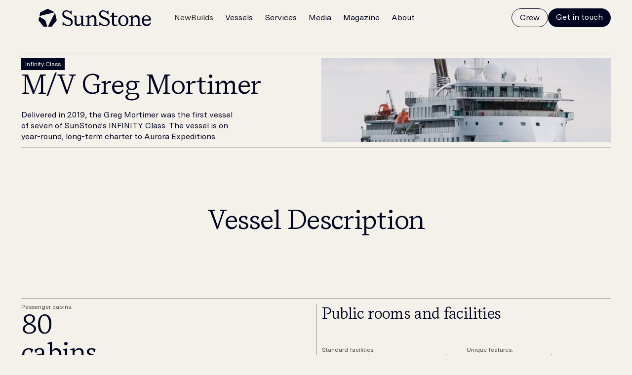

--- FILE ---
content_type: text/html
request_url: https://www.sunstoneships.com/vessels/m-v-greg-mortimer
body_size: 15645
content:
<!DOCTYPE html><!-- Last Published: Wed Jan 07 2026 10:35:11 GMT+0000 (Coordinated Universal Time) --><html data-wf-domain="www.sunstoneships.com" data-wf-page="648c06112e96be13ae6e5d20" data-wf-site="648c06112e96be13ae6e5c8d" data-wf-intellimize-customer-id="117738754" data-wf-collection="648c06112e96be13ae6e5d28" data-wf-item-slug="m-v-greg-mortimer"><head><meta charset="utf-8"/><title>M/V Greg Mortimer</title><meta content="width=device-width, initial-scale=1" name="viewport"/><link href="https://cdn.prod.website-files.com/648c06112e96be13ae6e5c8d/css/sunstone-ships-2fa66c789888496b54e67cb5.webflow.shared.273c589e3.css" rel="stylesheet" type="text/css" integrity="sha384-JzxYnj5uOb0517jzUjf15GFnB1VlX5FP+nK4ta5XzIif3MP4e/fy41M9+aSLF25L" crossorigin="anonymous"/><script type="text/javascript">!function(o,c){var n=c.documentElement,t=" w-mod-";n.className+=t+"js",("ontouchstart"in o||o.DocumentTouch&&c instanceof DocumentTouch)&&(n.className+=t+"touch")}(window,document);</script><link href="https://cdn.prod.website-files.com/648c06112e96be13ae6e5c8d/67ce125eb77d31d5d2d48d8e_SunStone_Symbol_Ocean_RGB_favicon.png" rel="shortcut icon" type="image/x-icon"/><link href="https://cdn.prod.website-files.com/648c06112e96be13ae6e5c8d/67ce1283530f75df60919508_SunStone_Symbol_Ocean_RGB_webclip.png" rel="apple-touch-icon"/><style>.anti-flicker, .anti-flicker * {visibility: hidden !important; opacity: 0 !important;}</style><style>[data-wf-hidden-variation], [data-wf-hidden-variation] * {
        display: none !important;
      }</style><script type="text/javascript">if (localStorage.getItem('intellimize_data_tracking_type') !== 'disabled') { localStorage.setItem('intellimize_opt_out_117738754', 'true'); } if (localStorage.getItem('intellimize_data_tracking_type') !== 'disabled') { localStorage.setItem('intellimize_data_tracking_type', 'disabled'); }</script><script type="text/javascript">(function(e){var s={r:[]};e.wf={r:s.r,ready:t=>{s.r.push(t)}}})(window)</script><script type="text/javascript">(function(e,t,p){var n=document.documentElement,s={p:[],r:[]},u={p:s.p,r:s.r,push:function(e){s.p.push(e)},ready:function(e){s.r.push(e)}};e.intellimize=u,n.className+=" "+p,setTimeout(function(){n.className=n.className.replace(RegExp(" ?"+p),"")},t)})(window, 4000, 'anti-flicker')</script><link href="https://cdn.intellimize.co/snippet/117738754.js" rel="preload" as="script"/><script type="text/javascript">var wfClientScript=document.createElement("script");wfClientScript.src="https://cdn.intellimize.co/snippet/117738754.js",wfClientScript.async=!0,wfClientScript.onerror=function(){document.documentElement.className=document.documentElement.className.replace(RegExp(" ?anti-flicker"),"")},document.head.appendChild(wfClientScript);</script><link href="https://api.intellimize.co" rel="preconnect" crossorigin="true"/><link href="https://log.intellimize.co" rel="preconnect" crossorigin="true"/><link href="https://117738754.intellimizeio.com" rel="preconnect"/><style>
  
body {
 font-size: 1.1111111111111112vw;
}
/* Max Font Size */
@media screen and (min-width:1920px) {
 body {font-size: 21.333333333333332px;}
}
/* Container Max Width */
.container {
  max-width: 1920px;
}
/* Min Font Size */
@media screen and (max-width:992px) {
 body {font-size: 11.022222222222222px;}
}
  body{overflow-x: hidden}
  
#headlineLoader {
  opacity: 0;
}

  
</style><link
  rel="stylesheet"
  href="https://cdn.jsdelivr.net/npm/swiper@9/swiper-bundle.min.css"
/>

<style>

/* control aspect-ratio on collection images */
@media (min-width: 992px) {
 .aspect-ratio_vessel-image {aspect-ratio: 4 / 5;}
 }

@media (max-width: 991px) {
 .aspect-ratio_vessel-image {aspect-ratio: 5 / 4;}
 }

/* Swiper CSS Styles/Size */
.swiper {
  width: 100%;
  height: 44vw;
}

</style></head><body><div class="global-scaling"><div class="html w-embed"><style>

body{font-feature-settings: "liga" on;}

@media (min-width: 768px) {
 .aspect-ratio_21-9{aspect-ratio: 21 / 9;}
 .aspect-ratio_16-9{aspect-ratio: 16 / 9;}
 .aspect-ratio_4-5{aspect-ratio: 4 / 5;}
}

@media (max-width: 767px) {
 .aspect-ratio_21-9{aspect-ratio: 4 / 3;}
 .aspect-ratio_16-9{aspect-ratio: 4 / 3;}
 .aspect-ratio_4-5{aspect-ratio: 4 / 5;}
}

/* control aspect-ratio on collection images */
@media (min-width: 992px) {
 .aspect-ratio_vessel-image {aspect-ratio: 4 / 5;}
 .collection-image_16-9 {aspect-ratio: 16 / 9;}
 }

@media (max-width: 991px) {
 .aspect-ratio_vessel-image {aspect-ratio: 5 / 4;}
 .collection-image_16-9 {aspect-ratio: 16 / 9;}
 }

 
body {
 font-size: 1.1111111111111112vw;
}
/* Max Font Size */
@media screen and (min-width:1920px) {
 body {font-size: 21.333333333333332px;}
}
/* Container Max Width */
.container {
  max-width: 1920px;
}
/* Min Font Size */
@media screen and (max-width:992px) {
 body {font-size: 11.022222222222222px;}
 }
 
 /* creates 3 dots behind text thats too long */
 .truncate { white-space: nowrap; text-overflow: ellipsis; }
 
</style></div></div><nav data-w-id="6567ff93-6ec2-acb2-a2a9-bac93ef12889" class="section is-navbar"><div class="container w-container"><div id="navbar-wrapper" class="navbar-wrapper"><a data-wf-native-id-path="e9dc94d1-7d8b-c683-de10-178b870c0144:6567ff93-6ec2-acb2-a2a9-bac93ef1288c" data-wf-ao-click-engagement-tracking="true" data-wf-element-id="6567ff93-6ec2-acb2-a2a9-bac93ef1288c" data-wf-component-context="%5B%7B%22componentId%22%3A%226567ff93-6ec2-acb2-a2a9-bac93ef12889%22%2C%22instanceId%22%3A%22e9dc94d1-7d8b-c683-de10-178b870c0144%22%7D%5D" href="/" class="logo-wrapper-nav w-inline-block"><div id="logo-menu" class="sunstone-logo w-embed"><svg width="100%" height="100%" viewBox="0 0 203 32" xmlns="http://www.w3.org/2000/svg">
<path d="M201.672 24.2558C200.249 26.6776 197.833 28.1716 195.415 28.1716C191.931 28.1716 189.514 25.6078 189.514 21.0506H202.381C202.452 20.4091 202.523 20.0539 202.523 19.1993C202.523 14.7841 199.467 11.5078 194.988 11.5078C190.154 11.5078 186.313 15.0683 186.313 21.0506C186.313 27.8164 190.438 31.0907 194.917 31.0907C198.188 31.0907 201.173 29.3815 202.667 25.6078L201.672 24.2558ZM194.704 13.3611C197.547 13.3611 199.608 15.7118 199.608 18.9151H189.585C189.797 16.3513 191.575 13.3611 194.704 13.3611Z" fill="currentcolor"/>
<path d="M153.035 11.5078C147.49 11.5078 143.794 15.9229 143.794 21.4769C143.794 27.0308 147.49 31.0907 153.035 31.0907C158.58 31.0907 162.135 26.7466 162.135 21.4769C162.135 15.9229 158.509 11.5078 153.035 11.5078ZM153.035 29.2394C149.622 29.2394 147.419 26.1072 147.419 21.4769C147.419 16.8466 149.622 13.3591 153.035 13.3591C156.448 13.3591 158.509 16.7775 158.509 21.4769C158.509 26.1762 156.377 29.2394 153.035 29.2394Z" fill="currentcolor"/>
<path d="M137.677 31.0905C139.1 31.0905 140.805 30.5912 142.298 29.6655V27.7431C141.232 28.2425 140.095 28.5978 139.098 28.5978C137.463 28.5978 136.255 27.6721 136.255 25.1083V14.2136H142.156V12.1491H136.255V6.59521L132.629 7.44982V11.5097L128.649 12.9347V14.0735H132.629V25.3965C132.629 29.3833 134.905 31.0926 137.677 31.0926V31.0905Z" fill="currentcolor"/>
<path d="M71.0933 31.0906C71.8756 31.0906 72.587 30.9485 73.2963 30.7354L77.1348 27.1038V30.5933H83.3911V29.6676L80.264 28.5999V12.1492H73.9368V13.0749L76.922 14.2847V25.1794C75.5702 27.0308 73.651 28.0275 72.0175 28.0275C70.2401 28.0275 68.5337 26.8176 68.5337 23.7544V12.1472H62.2773V13.0729L65.2626 14.2827V24.3939C65.2626 29.4504 68.3898 31.0866 71.0913 31.0866L71.0933 31.0906Z" fill="currentcolor"/>
<path d="M85.1157 30.5932H94.9268V29.6675L91.7997 29.026V17.4188C93.2933 15.5675 95.4254 14.4998 97.2028 14.4998C99.1929 14.4998 100.899 15.7096 100.899 18.9149V28.5998L97.8432 29.6675V30.5932H107.583V29.6675L104.312 28.955V18.2734C104.312 13.1458 101.185 11.5076 98.1269 11.5076C97.2027 11.5076 96.2786 11.6497 95.4963 11.9339L91.5159 15.5655V11.5056L85.1177 13.2148V14.1405L88.3888 15.2793V28.5957L85.1177 29.6634V30.5891L85.1157 30.5932Z" fill="currentcolor"/>
<path d="M119.754 31.0906C124.516 31.0906 128.284 28.1005 128.284 23.7564C128.284 18.915 125.511 17.2058 120.82 15.3545C120.179 15.1413 117.692 14.1446 117.123 13.9295C114.991 13.0038 112.573 12.0071 112.573 8.51764C112.573 6.23802 114.138 4.60188 116.981 4.60188C120.108 4.60188 123.878 7.37884 125.157 10.1558H126.152V3.10582H125.582L123.379 5.02817H123.025C121.176 3.53211 118.971 2.46436 116.555 2.46436C112.93 2.46436 109.375 4.74398 109.375 9.58539C109.375 12.8617 111.081 15.4966 115.489 17.2768C116.768 17.7762 118.049 18.3446 119.328 18.844C123.025 20.34 125.015 21.692 125.015 24.3979C125.015 27.5301 122.739 29.0972 119.966 29.0972C117.194 29.0972 113.355 27.6011 110.725 23.3301H109.801V30.5933H110.37L112.218 28.6709H112.573C114.421 30.0959 117.194 31.0926 119.754 31.0926V31.0906Z" fill="currentcolor"/>
<path d="M53.2969 31.0906C58.0596 31.0906 61.7562 28.1005 61.7562 23.7564C61.7562 18.915 58.9837 17.2058 54.3629 15.3545C53.7225 15.0703 51.2358 14.1446 50.6663 13.9295C48.4633 13.0038 46.0455 12.0071 46.0455 8.51764C46.0455 6.23802 47.6101 4.60188 50.5244 4.60188C53.6516 4.60188 57.4212 7.37884 58.7 10.1558H59.6242V3.10582H59.0547L56.9226 5.02817H56.5679C54.7196 3.53211 52.5146 2.46436 50.0988 2.46436C46.4022 2.46436 42.8474 4.74398 42.8474 9.58539C42.8474 12.8617 44.5539 15.4966 49.0328 17.2768C50.3116 17.7762 51.5925 18.3446 52.8713 18.844C56.5679 20.34 58.5581 21.692 58.5581 24.3979C58.5581 27.5301 56.2822 29.0972 53.5097 29.0972C50.7372 29.0972 46.8278 27.6011 44.1972 23.3301H43.273V30.5933H43.8425L45.6908 28.6709H46.0455C47.8938 30.0959 50.7372 31.0926 53.2969 31.0926V31.0906Z" fill="currentcolor"/>
<path d="M163.219 30.5932H173.03V29.6675L169.903 29.026V17.4188C171.397 15.5675 173.529 14.4998 175.306 14.4998C177.296 14.4998 179.003 15.7096 179.003 18.9149V28.5998L175.947 29.6675V30.5932H185.687V29.6675L182.416 28.955V18.2734C182.416 13.1458 179.289 11.5076 176.23 11.5076C175.306 11.5076 174.382 11.6497 173.6 11.9339L169.619 15.5655V11.5056L163.221 13.2148V14.1405L166.492 15.2793V28.5957L163.221 29.6634V30.5891L163.219 30.5932Z" fill="currentcolor"/>
<path d="M1.79765 12.2446L3.08661 6.58716L3.53045 6.02893L16.0269 0H16.7403L28.199 5.52753V6.27861L2.29621 12.7359L1.79563 12.2446H1.79765ZM17.1577 31.4012L17.5246 31.998H23.3188L23.9613 31.6874L32.609 20.8252L32.7671 20.1289L29.9176 7.6204H29.1718L17.1577 31.3991V31.4012ZM0 20.1309L0.15808 20.8272L8.80586 31.6894L9.44831 32H15.3398L15.7289 31.458L12.0688 20.5308L11.7445 20.1228L1.92331 14.1182L1.30923 14.3781L0 20.1309Z" fill="currentcolor"/>
</svg></div></a><nav id="navbar-menu" class="nav-menu"><div class="nav-menu_links"><div data-hover="true" data-delay="0" data-w-id="15e701e4-42ee-dce1-4bba-22a4c38d9e6d" class="menu-dropdown w-dropdown"><div id="menu-link1" data-wf-native-id-path="e9dc94d1-7d8b-c683-de10-178b870c0144:15e701e4-42ee-dce1-4bba-22a4c38d9e6e" data-wf-ao-click-engagement-tracking="true" data-wf-element-id="15e701e4-42ee-dce1-4bba-22a4c38d9e6e" data-wf-component-context="%5B%7B%22componentId%22%3A%226567ff93-6ec2-acb2-a2a9-bac93ef12889%22%2C%22instanceId%22%3A%22e9dc94d1-7d8b-c683-de10-178b870c0144%22%7D%5D" class="menu-toogle w-dropdown-toggle"><div class="link-wrapper"><p class="link-item">NewBuilds</p><p class="link-item is--second">NewBuilds</p></div></div><nav id="navbar-dropdown" class="drop-down_list-wrapper w-dropdown-list"><div class="drop-down_center-align"><div data-w-id="8bc65a68-9f29-b509-bb67-4176a353161d" class="w-layout-grid grid-25-75 is-dropdown"><div id="w-node-_8bc65a68-9f29-b509-bb67-4176a353161e-3ef12889" class="drop-down_menu"><a data-w-id="8bc65a68-9f29-b509-bb67-4176a353161f" data-wf-native-id-path="e9dc94d1-7d8b-c683-de10-178b870c0144:8bc65a68-9f29-b509-bb67-4176a353161f" data-wf-ao-click-engagement-tracking="true" data-wf-element-id="8bc65a68-9f29-b509-bb67-4176a353161f" data-wf-component-context="%5B%7B%22componentId%22%3A%226567ff93-6ec2-acb2-a2a9-bac93ef12889%22%2C%22instanceId%22%3A%22e9dc94d1-7d8b-c683-de10-178b870c0144%22%7D%5D" href="/infinity" class="drop-down_item w-inline-block"><div class="headline-wrapper"><h5>Infinity Class</h5><div class="content-wrapper p-85"><p class="drop-down_item-copy">Our ships built to withstand the roughest conditions of polar cruising, as well as tropical climates, offering the highest comfort class for the passengers.</p></div></div><div class="secondary-cta"><p>Explore</p><div class="cta-arrow w-embed"><svg width="10" height="9" viewBox="0 0 10 9" xmlns="http://www.w3.org/2000/svg">
<path d="M0.2 0.17L0 0.34L1.74 3.9V4.2C1.74 4.2 1.74 4.49 1.74 4.5L0 8.06L0.2 8.23L0.4 8.4L5.2 6.45L10 4.5V3.89L5.2 1.94L0.41 0L0.21 0.17H0.2Z" fill="currentcolor"/>
</svg></div></div></a><a data-w-id="40b89fb3-b3c1-e20c-4d25-1140c758d447" data-wf-native-id-path="e9dc94d1-7d8b-c683-de10-178b870c0144:40b89fb3-b3c1-e20c-4d25-1140c758d447" data-wf-ao-click-engagement-tracking="true" data-wf-element-id="40b89fb3-b3c1-e20c-4d25-1140c758d447" data-wf-component-context="%5B%7B%22componentId%22%3A%226567ff93-6ec2-acb2-a2a9-bac93ef12889%22%2C%22instanceId%22%3A%22e9dc94d1-7d8b-c683-de10-178b870c0144%22%7D%5D" href="/boundless" class="drop-down_item w-inline-block"><div class="headline-wrapper"><h5>Boundless Class</h5><div class="content-wrapper p-85"><p class="drop-down_item-copy">Our brand new unique series of expedition builds fully equipped for both polar and warm water cruises.</p></div></div><div class="secondary-cta"><p>Explore</p><div class="cta-arrow w-embed"><svg width="10" height="9" viewBox="0 0 10 9" xmlns="http://www.w3.org/2000/svg">
<path d="M0.2 0.17L0 0.34L1.74 3.9V4.2C1.74 4.2 1.74 4.49 1.74 4.5L0 8.06L0.2 8.23L0.4 8.4L5.2 6.45L10 4.5V3.89L5.2 1.94L0.41 0L0.21 0.17H0.2Z" fill="currentcolor"/>
</svg></div></div></a></div></div></div></nav></div><div class="class-link_wrapper"><a data-wf-native-id-path="e9dc94d1-7d8b-c683-de10-178b870c0144:5ad07ff3-107a-f3de-4645-2f0aead677c0" data-wf-ao-click-engagement-tracking="true" data-wf-element-id="5ad07ff3-107a-f3de-4645-2f0aead677c0" data-wf-component-context="%5B%7B%22componentId%22%3A%226567ff93-6ec2-acb2-a2a9-bac93ef12889%22%2C%22instanceId%22%3A%22e9dc94d1-7d8b-c683-de10-178b870c0144%22%7D%5D" href="/infinity" class="menu-link is-first w-inline-block"><div class="link-wrapper"><p class="link-item">NewBuilds</p><p class="link-item is--second">NewBuilds</p></div></a><a data-wf-native-id-path="e9dc94d1-7d8b-c683-de10-178b870c0144:21031036-229e-9f17-64e8-b0780f9df68b" data-wf-ao-click-engagement-tracking="true" data-wf-element-id="21031036-229e-9f17-64e8-b0780f9df68b" data-wf-component-context="%5B%7B%22componentId%22%3A%226567ff93-6ec2-acb2-a2a9-bac93ef12889%22%2C%22instanceId%22%3A%22e9dc94d1-7d8b-c683-de10-178b870c0144%22%7D%5D" href="/infinity" class="link-block w-inline-block"><p>Infinity Class</p></a><a data-wf-native-id-path="e9dc94d1-7d8b-c683-de10-178b870c0144:c6d91c5c-ce4e-491d-c237-89e2b38252b5" data-wf-ao-click-engagement-tracking="true" data-wf-element-id="c6d91c5c-ce4e-491d-c237-89e2b38252b5" data-wf-component-context="%5B%7B%22componentId%22%3A%226567ff93-6ec2-acb2-a2a9-bac93ef12889%22%2C%22instanceId%22%3A%22e9dc94d1-7d8b-c683-de10-178b870c0144%22%7D%5D" href="/boundless" class="link-block w-inline-block"><p>Boundless Class</p></a></div><a id="menu-link2" data-wf-native-id-path="e9dc94d1-7d8b-c683-de10-178b870c0144:86680356-55ae-c3f1-c9ec-b5c6b82248ac:6dc013db-bba5-f9e6-2204-6d37a1d41c54" data-wf-ao-click-engagement-tracking="true" data-wf-element-id="6dc013db-bba5-f9e6-2204-6d37a1d41c54" data-wf-component-context="%5B%7B%22componentId%22%3A%226567ff93-6ec2-acb2-a2a9-bac93ef12889%22%2C%22instanceId%22%3A%22e9dc94d1-7d8b-c683-de10-178b870c0144%22%7D%2C%7B%22componentId%22%3A%226dc013db-bba5-f9e6-2204-6d37a1d41c54%22%2C%22instanceId%22%3A%2286680356-55ae-c3f1-c9ec-b5c6b82248ac%22%7D%5D" href="/vessels" class="menu-link w-inline-block"><div class="link-wrapper"><p class="link-item">Vessels</p><p class="link-item is--second">Vessels</p></div></a><a id="menu-link3" data-wf-native-id-path="e9dc94d1-7d8b-c683-de10-178b870c0144:6567ff93-6ec2-acb2-a2a9-bac93ef12899:6dc013db-bba5-f9e6-2204-6d37a1d41c54" data-wf-ao-click-engagement-tracking="true" data-wf-element-id="6dc013db-bba5-f9e6-2204-6d37a1d41c54" data-wf-component-context="%5B%7B%22componentId%22%3A%226567ff93-6ec2-acb2-a2a9-bac93ef12889%22%2C%22instanceId%22%3A%22e9dc94d1-7d8b-c683-de10-178b870c0144%22%7D%2C%7B%22componentId%22%3A%226dc013db-bba5-f9e6-2204-6d37a1d41c54%22%2C%22instanceId%22%3A%226567ff93-6ec2-acb2-a2a9-bac93ef12899%22%7D%5D" href="/services" class="menu-link w-inline-block"><div class="link-wrapper"><p class="link-item">Services</p><p class="link-item is--second">Services</p></div></a><a id="menu-link4" data-wf-native-id-path="e9dc94d1-7d8b-c683-de10-178b870c0144:6567ff93-6ec2-acb2-a2a9-bac93ef1289a:6dc013db-bba5-f9e6-2204-6d37a1d41c54" data-wf-ao-click-engagement-tracking="true" data-wf-element-id="6dc013db-bba5-f9e6-2204-6d37a1d41c54" data-wf-component-context="%5B%7B%22componentId%22%3A%226567ff93-6ec2-acb2-a2a9-bac93ef12889%22%2C%22instanceId%22%3A%22e9dc94d1-7d8b-c683-de10-178b870c0144%22%7D%2C%7B%22componentId%22%3A%226dc013db-bba5-f9e6-2204-6d37a1d41c54%22%2C%22instanceId%22%3A%226567ff93-6ec2-acb2-a2a9-bac93ef1289a%22%7D%5D" href="/media" class="menu-link w-inline-block"><div class="link-wrapper"><p class="link-item">Media</p><p class="link-item is--second">Media</p></div></a><a id="menu-link5" data-wf-native-id-path="e9dc94d1-7d8b-c683-de10-178b870c0144:cda9663e-dd5d-622e-dfa0-91236ee37783:6dc013db-bba5-f9e6-2204-6d37a1d41c54" data-wf-ao-click-engagement-tracking="true" data-wf-element-id="6dc013db-bba5-f9e6-2204-6d37a1d41c54" data-wf-component-context="%5B%7B%22componentId%22%3A%226567ff93-6ec2-acb2-a2a9-bac93ef12889%22%2C%22instanceId%22%3A%22e9dc94d1-7d8b-c683-de10-178b870c0144%22%7D%2C%7B%22componentId%22%3A%226dc013db-bba5-f9e6-2204-6d37a1d41c54%22%2C%22instanceId%22%3A%22cda9663e-dd5d-622e-dfa0-91236ee37783%22%7D%5D" href="/magazine" class="menu-link w-inline-block"><div class="link-wrapper"><p class="link-item">Magazine</p><p class="link-item is--second">Magazine</p></div></a><a id="menu-link5" data-wf-native-id-path="e9dc94d1-7d8b-c683-de10-178b870c0144:6567ff93-6ec2-acb2-a2a9-bac93ef1289b:6dc013db-bba5-f9e6-2204-6d37a1d41c54" data-wf-ao-click-engagement-tracking="true" data-wf-element-id="6dc013db-bba5-f9e6-2204-6d37a1d41c54" data-wf-component-context="%5B%7B%22componentId%22%3A%226567ff93-6ec2-acb2-a2a9-bac93ef12889%22%2C%22instanceId%22%3A%22e9dc94d1-7d8b-c683-de10-178b870c0144%22%7D%2C%7B%22componentId%22%3A%226dc013db-bba5-f9e6-2204-6d37a1d41c54%22%2C%22instanceId%22%3A%226567ff93-6ec2-acb2-a2a9-bac93ef1289b%22%7D%5D" href="/about" class="menu-link w-inline-block"><div class="link-wrapper"><p class="link-item">About</p><p class="link-item is--second">About</p></div></a></div><div id="primary_menu-buttons" class="button-wrapper_nav-primary"><a id="menu-button_secondary" data-w-id="6c9d7743-82bb-e0bf-fcb9-1b3434fcb8bd" data-wf-native-id-path="e9dc94d1-7d8b-c683-de10-178b870c0144:6567ff93-6ec2-acb2-a2a9-bac93ef1289d:6c9d7743-82bb-e0bf-fcb9-1b3434fcb8bd" data-wf-ao-click-engagement-tracking="true" data-wf-element-id="6c9d7743-82bb-e0bf-fcb9-1b3434fcb8bd" data-wf-component-context="%5B%7B%22componentId%22%3A%226567ff93-6ec2-acb2-a2a9-bac93ef12889%22%2C%22instanceId%22%3A%22e9dc94d1-7d8b-c683-de10-178b870c0144%22%7D%2C%7B%22componentId%22%3A%226c9d7743-82bb-e0bf-fcb9-1b3434fcb8bd%22%2C%22instanceId%22%3A%226567ff93-6ec2-acb2-a2a9-bac93ef1289d%22%7D%5D" href="/crew" class="primary-button_outline w-inline-block"><div class="button_text-wrapper"><p class="button-link">Crew</p><p class="button-link is-second">Crew</p></div></a><a id="menu-button_primary" data-w-id="a3f5045b-26ec-e4a8-8a31-7f9417217f59" data-wf-native-id-path="e9dc94d1-7d8b-c683-de10-178b870c0144:6567ff93-6ec2-acb2-a2a9-bac93ef1289e:a3f5045b-26ec-e4a8-8a31-7f9417217f59" data-wf-ao-click-engagement-tracking="true" data-wf-element-id="a3f5045b-26ec-e4a8-8a31-7f9417217f59" data-wf-component-context="%5B%7B%22componentId%22%3A%226567ff93-6ec2-acb2-a2a9-bac93ef12889%22%2C%22instanceId%22%3A%22e9dc94d1-7d8b-c683-de10-178b870c0144%22%7D%2C%7B%22componentId%22%3A%22a3f5045b-26ec-e4a8-8a31-7f9417217f59%22%2C%22instanceId%22%3A%226567ff93-6ec2-acb2-a2a9-bac93ef1289e%22%7D%5D" href="/contact" class="primary-button w-inline-block"><div class="button_text-wrapper"><p class="button-link">Get in touch</p><p class="button-link is-second">Get in touch</p></div></a></div><div id="secondary_menu-buttons" class="button-wrapper_nav-secondary"><a data-w-id="8933073a-6e80-bf15-e9f4-3826ce1f0fc4" data-wf-native-id-path="e9dc94d1-7d8b-c683-de10-178b870c0144:a677ee4b-5327-4882-c922-b094f6a50cdc:8933073a-6e80-bf15-e9f4-3826ce1f0fc4" data-wf-ao-click-engagement-tracking="true" data-wf-element-id="8933073a-6e80-bf15-e9f4-3826ce1f0fc4" data-wf-component-context="%5B%7B%22componentId%22%3A%226567ff93-6ec2-acb2-a2a9-bac93ef12889%22%2C%22instanceId%22%3A%22e9dc94d1-7d8b-c683-de10-178b870c0144%22%7D%2C%7B%22componentId%22%3A%228933073a-6e80-bf15-e9f4-3826ce1f0fc4%22%2C%22instanceId%22%3A%22a677ee4b-5327-4882-c922-b094f6a50cdc%22%7D%5D" href="/crew" class="secondary-button_outline w-inline-block"><div class="button_text-wrapper"><p class="button-link">Crew</p><p class="button-link is-second">Crew</p></div></a><a data-w-id="6e791258-a471-ca34-8b89-aad1ed34d992" data-wf-native-id-path="e9dc94d1-7d8b-c683-de10-178b870c0144:9433727d-b084-88c3-5230-d1f5bab9645f:6e791258-a471-ca34-8b89-aad1ed34d992" data-wf-ao-click-engagement-tracking="true" data-wf-element-id="6e791258-a471-ca34-8b89-aad1ed34d992" data-wf-component-context="%5B%7B%22componentId%22%3A%226567ff93-6ec2-acb2-a2a9-bac93ef12889%22%2C%22instanceId%22%3A%22e9dc94d1-7d8b-c683-de10-178b870c0144%22%7D%2C%7B%22componentId%22%3A%226e791258-a471-ca34-8b89-aad1ed34d992%22%2C%22instanceId%22%3A%229433727d-b084-88c3-5230-d1f5bab9645f%22%7D%5D" href="/contact" class="secondary-button w-inline-block"><div class="button_text-wrapper"><p class="button-link">Get in touch</p><p class="button-link is-second">Get in touch</p></div></a></div></nav><div class="nav-icon_responsive"><a data-w-id="6567ff93-6ec2-acb2-a2a9-bac93ef128a0" data-wf-native-id-path="e9dc94d1-7d8b-c683-de10-178b870c0144:6567ff93-6ec2-acb2-a2a9-bac93ef128a0" data-wf-ao-click-engagement-tracking="true" data-wf-element-id="6567ff93-6ec2-acb2-a2a9-bac93ef128a0" data-wf-component-context="%5B%7B%22componentId%22%3A%226567ff93-6ec2-acb2-a2a9-bac93ef12889%22%2C%22instanceId%22%3A%22e9dc94d1-7d8b-c683-de10-178b870c0144%22%7D%5D" href="#" class="open-close_icon w-inline-block"><div class="menu-icon_wrapper"><p class="menu-icon_item">Menu</p><p class="menu-icon_item close-state">Close</p></div></a></div><div class="menu-overlay"></div></div></div></nav><section class="section is-first"><div class="container w-container"><div class="w-layout-grid grid_50-50 vessel-hero"><div id="w-node-_7da852e5-c414-774c-c694-90ce73001ae5-ae6e5d20" class="content-wrapper content-wrapper-vessels-hero"><div class="tag-wrapper"><div style="color:hsla(0, 0.00%, 98.04%, 1.00);background-color:hsla(230.625, 100.00%, 6.27%, 1.00)" class="category-tag"><p style="color:hsla(0, 0.00%, 98.04%, 1.00)" class="p2_category-name">Infinity Class</p></div><div class="category-tag sales-charter w-condition-invisible"><p class="p2_category-name">Available for Sale or Charter</p></div><article class="category-tag sales-charter w-condition-invisible"><p class="p2_category-name">Available for Sale</p></article><div class="category-tag sales-charter w-condition-invisible"><p class="p2_category-name">Contract Pending</p></div><div class="category-tag sales-charter w-condition-invisible"><p class="p2_category-name">SOLD 2025</p></div><div class="category-tag sales-charter w-condition-invisible"><p class="p2_category-name">Delivered to Third Party</p></div></div><div id="headlineLoader" class="overflow-hidden_wrapper is-headline"><h4 lines-slide-up="" text-split="">M/V Greg Mortimer</h4></div><div class="content-wrapper _75-procent vessel-hero"><div class="infinity-copy_wrapper"><p>Delivered in 2019, the Greg Mortimer was the first vessel of seven of SunStone&#x27;s INFINITY Class. The vessel is on year-round, long-term charter to Aurora Expeditions.</p><p class="p-indent"></p></div><div class="infinity-copy_wrapper w-condition-invisible"><p>A part of the Boundless class</p><p class="p-indent">Designed by SunStone with naval architecture completed by Danish naval architects OSK, the Boundless Class features a distinct inverted bow, best in class energy consumption and environmental commitments.</p></div></div></div><div id="w-node-ab1dad87-d9da-fe60-9fc9-6cdcf27260a5-ae6e5d20" class="vessel-hero_container"><div class="aspect-ratio_vessel-image"><div style="-webkit-transform:translate3d(0, 0, 0) scale3d(1, 1, 1) rotateX(0) rotateY(0) rotateZ(0) skew(0, 0);-moz-transform:translate3d(0, 0, 0) scale3d(1, 1, 1) rotateX(0) rotateY(0) rotateZ(0) skew(0, 0);-ms-transform:translate3d(0, 0, 0) scale3d(1, 1, 1) rotateX(0) rotateY(0) rotateZ(0) skew(0, 0);transform:translate3d(0, 0, 0) scale3d(1, 1, 1) rotateX(0) rotateY(0) rotateZ(0) skew(0, 0);display:none" class="parallax-cover"></div><img data-w-id="35d4a5c8-7cf4-be43-5c7b-1db5f00da0aa" loading="lazy" style="-webkit-transform:translate3d(0, 0, 0) scale3d(1.6, 1.6, 1) rotateX(0) rotateY(0) rotateZ(0) skew(0, 0);-moz-transform:translate3d(0, 0, 0) scale3d(1.6, 1.6, 1) rotateX(0) rotateY(0) rotateZ(0) skew(0, 0);-ms-transform:translate3d(0, 0, 0) scale3d(1.6, 1.6, 1) rotateX(0) rotateY(0) rotateZ(0) skew(0, 0);transform:translate3d(0, 0, 0) scale3d(1.6, 1.6, 1) rotateX(0) rotateY(0) rotateZ(0) skew(0, 0)" src="https://cdn.prod.website-files.com/648c06112e96be13ae6e5cc5/64c9036f6a8c9006b7fc4a64_King_vertical.jpg" alt="" sizes="(max-width: 767px) 100vw, (max-width: 991px) 95vw, 939.6771240234375px" srcset="https://cdn.prod.website-files.com/648c06112e96be13ae6e5cc5/64c9036f6a8c9006b7fc4a64_King_vertical-p-500.jpg 500w, https://cdn.prod.website-files.com/648c06112e96be13ae6e5cc5/64c9036f6a8c9006b7fc4a64_King_vertical-p-800.jpg 800w, https://cdn.prod.website-files.com/648c06112e96be13ae6e5cc5/64c9036f6a8c9006b7fc4a64_King_vertical-p-1080.jpg 1080w, https://cdn.prod.website-files.com/648c06112e96be13ae6e5cc5/64c9036f6a8c9006b7fc4a64_King_vertical-p-1600.jpg 1600w, https://cdn.prod.website-files.com/648c06112e96be13ae6e5cc5/64c9036f6a8c9006b7fc4a64_King_vertical.jpg 1638w" class="image-paralax"/></div></div></div></div></section><div class="section"><div class="container divider w-container"><div class="divider_line-visibility"></div></div></div><section class="section"><div class="container w-container"><div class="large-headline center-aligned"><div class="overflow-hidden_wrapper is-headline"><h4 lines-slide-up="" text-split="" class="h4-centered">Vessel Description</h4></div></div></div></section><section class="section"><div class="container w-container"><div class="w-layout-grid grid_50-50"><div id="w-node-_78d5a1ed-7e9e-3e72-c006-d9fa6119d608-ae6e5d20" class="grid-item _50-50_left"><div class="large-data_wrapper is-first"><p class="p2-light-opacity70">Passenger cabins:</p><div class="content-wrapper horizontal"><h4>80</h4><h4>cabins</h4></div></div><div class="large-data_wrapper"><p class="p2-light-opacity70">Passenger beds:</p><div class="content-wrapper horizontal"><h4>160</h4><h4>beds</h4></div></div><div class="large-data_wrapper"><p class="p2-light-opacity70">Crew beds:</p><div class="content-wrapper horizontal"><h4>94</h4><h4>beds</h4></div></div></div><div id="w-node-_15e39605-90ed-71d1-128d-19aa6ace68a8-ae6e5d20" class="grid-item _50-50_right no-padding"><h6>Public rooms and facilities</h6><div class="w-layout-grid grid_50-50 data-row"><div id="w-node-_1f27830a-7daf-9f30-7102-e4f33a01c001-ae6e5d20" class="data-col"><p class="p2-light-opacity70">Standard facilities:</p><p>Restaurant (162 seats, 346 sq. m.)
Presentation Lounge (172 seats, 271 sq. m)
Mud Room (148 sq. m.)
Library (54 sq. m.)
Gift shop (29 sq. m.)
Gym (76 sq. m.)
Salon/Treatment (34 sq. m.)
Medical Center (30 sq. m.)
</p></div><div id="w-node-_244876b1-641a-5bb9-d937-088d7c3bc9f6-ae6e5d20" class="data-col"><p class="p2-light-opacity70">Unique features:</p><p>Speciality Restaurant (36 seats, 42 sq. m.)
Observation Restaurant (48 seats, 117 sq. m.)
Observation Lounge (54 seats, 121 sq. m.)
Pool Deck (66 seats, 363 sq. m.)
(2) Jacuzzis
Kayaks
Zodiacs
</p></div></div><a data-wf-native-id-path="f75fa243-529b-1a57-0b86-f34c94fb181d" data-wf-ao-click-engagement-tracking="true" data-wf-element-id="f75fa243-529b-1a57-0b86-f34c94fb181d" href="https://sunstonemarineadvisors-my.sharepoint.com/:f:/p/sunstone/EjKnUQAWpGZNrVrDy1CbHXgBHVVNtpavDQYd_I9tc9HhwA?e=Mfdjby" target="_blank" class="file-wrapper w-inline-block"><div class="download-container"><img src="https://cdn.prod.website-files.com/648c06112e96be13ae6e5c8d/648c06112e96be13ae6e5ca3_download-icon.svg" loading="lazy" alt=""/></div><div class="file-wrapper_link-copy"><p class="p2-light-opacity70">General arrangement:</p><p>Download the Greg Mortimer General Arrangement</p></div></a></div></div></div></section><section class="section"><div class="container topline-bg w-container"><div class="swiper-container"><div class="swiper w-dyn-list"><script type="text/x-wf-template" id="wf-template-fbc1a14f-5178-9fdd-a37b-a1efe197e648">%3Cdiv%20role%3D%22listitem%22%20class%3D%22swiper-slide%20w-dyn-item%20w-dyn-repeater-item%22%3E%3Cdiv%20style%3D%22background-image%3Aurl(%26quot%3Bhttps%3A%2F%2Fcdn.prod.website-files.com%2F648c06112e96be13ae6e5cc5%2F64c375fef89c20fa50e537d1_The%2520Greg%2520Mortimer%2520in%2520Antarctica%252C%2520Tyson%2520Mayr-3.jpg%26quot%3B)%22%20class%3D%22swiper_content%22%3E%3C%2Fdiv%3E%3C%2Fdiv%3E</script><div role="list" class="swiper-wrapper w-dyn-items"><div role="listitem" class="swiper-slide w-dyn-item w-dyn-repeater-item"><div style="background-image:url(&quot;https://cdn.prod.website-files.com/648c06112e96be13ae6e5cc5/64c375fef89c20fa50e537d1_The%20Greg%20Mortimer%20in%20Antarctica%2C%20Tyson%20Mayr-3.jpg&quot;)" class="swiper_content"></div></div><div role="listitem" class="swiper-slide w-dyn-item w-dyn-repeater-item"><div style="background-image:url(&quot;https://cdn.prod.website-files.com/648c06112e96be13ae6e5cc5/64c37a065d398a7680d5ff20_Greg%20Mortimer%20-%20Dining.jpg&quot;)" class="swiper_content"></div></div><div role="listitem" class="swiper-slide w-dyn-item w-dyn-repeater-item"><div style="background-image:url(&quot;https://cdn.prod.website-files.com/648c06112e96be13ae6e5cc5/64c375970390b62c018cc2f8_Greg%20Mortimer%20-%20Observation%20Deck%201.jpg&quot;)" class="swiper_content"></div></div><div role="listitem" class="swiper-slide w-dyn-item w-dyn-repeater-item"><div style="background-image:url(&quot;https://cdn.prod.website-files.com/648c06112e96be13ae6e5cc5/64c3759746e81ab64f4321e4_Greg%20Mortimer%20-%20Lecture%20Lounge%201.jpg&quot;)" class="swiper_content"></div></div><div role="listitem" class="swiper-slide w-dyn-item w-dyn-repeater-item"><div style="background-image:url(&quot;https://cdn.prod.website-files.com/648c06112e96be13ae6e5cc5/64c379ff33591f4d500e1970_Greg%20Mortimer%20-%20Library.jpg&quot;)" class="swiper_content"></div></div><div role="listitem" class="swiper-slide w-dyn-item w-dyn-repeater-item"><div style="background-image:url(&quot;https://cdn.prod.website-files.com/648c06112e96be13ae6e5cc5/64c375964dfbc11afd2babf2_Jacuzzi%2C%20The%20Greg%20Mortimer%2C%20Tyson%20Mayr.jpg&quot;)" class="swiper_content"></div></div><div role="listitem" class="swiper-slide w-dyn-item w-dyn-repeater-item"><div style="background-image:url(&quot;https://cdn.prod.website-files.com/648c06112e96be13ae6e5cc5/64c37a06216537e2d906f60f_Greg%20Mortimer%20-%20Gym%201.jpg&quot;)" class="swiper_content"></div></div><div role="listitem" class="swiper-slide w-dyn-item w-dyn-repeater-item"><div style="background-image:url(&quot;https://cdn.prod.website-files.com/648c06112e96be13ae6e5cc5/64c37597777c0aee5cdabc95_Greg%20Mortimer%20-%20Sauna.jpg&quot;)" class="swiper_content"></div></div><div role="listitem" class="swiper-slide w-dyn-item w-dyn-repeater-item"><div style="background-image:url(&quot;https://cdn.prod.website-files.com/648c06112e96be13ae6e5cc5/64c379ff27e7e7c97f6624ad_Greg%20Mortimer%20-%20Mud%20Room.jpg&quot;)" class="swiper_content"></div></div><div role="listitem" class="swiper-slide w-dyn-item w-dyn-repeater-item"><div style="background-image:url(&quot;https://cdn.prod.website-files.com/648c06112e96be13ae6e5cc5/64c37596e41bd0462bd76469_Stateroom%20Balcony%20A%2C%20Greg%20Mortimer%2C%20Tyson%20Mayr.jpg&quot;)" class="swiper_content"></div></div><div role="listitem" class="swiper-slide w-dyn-item w-dyn-repeater-item"><div style="background-image:url(&quot;https://cdn.prod.website-files.com/648c06112e96be13ae6e5cc5/64c37a06d30f718c91481637_Greg%20Mortimer%20-%20Captain%27s%20Suite%201.jpg&quot;)" class="swiper_content"></div></div></div><div class="w-dyn-hide w-dyn-empty"><div>No items found.</div></div></div><div class="slide-content"><div class="slide_pagination"><p class="slide-number_active">1</p><div class="pagination-text">/</div><p class="slide-number_total">11</p></div><div class="swiper-button_wrapper"><a data-w-id="ef3a74ab-c52b-e48b-01a3-a513a2e0afee" data-wf-native-id-path="ef3a74ab-c52b-e48b-01a3-a513a2e0afee" data-wf-ao-click-engagement-tracking="true" data-wf-element-id="ef3a74ab-c52b-e48b-01a3-a513a2e0afee" style="background-color:rgb(250,250,250)" href="#" class="swiper-button_prev w-inline-block"><div class="swiper-icon_wrapper"><img src="https://cdn.prod.website-files.com/648c06112e96be13ae6e5c8d/648c06112e96be13ae6e5ca5_Arrow-down_blue-up.svg" loading="lazy" width="12" style="-webkit-transform:translate3d(0, 0%, 0) scale3d(1, 1, 1) rotateX(0) rotateY(0) rotateZ(0) skew(0, 0);-moz-transform:translate3d(0, 0%, 0) scale3d(1, 1, 1) rotateX(0) rotateY(0) rotateZ(0) skew(0, 0);-ms-transform:translate3d(0, 0%, 0) scale3d(1, 1, 1) rotateX(0) rotateY(0) rotateZ(0) skew(0, 0);transform:translate3d(0, 0%, 0) scale3d(1, 1, 1) rotateX(0) rotateY(0) rotateZ(0) skew(0, 0)" alt="" class="swiper-icon"/><img src="https://cdn.prod.website-files.com/648c06112e96be13ae6e5c8d/648c06112e96be13ae6e5ca5_Arrow-down_blue-up.svg" loading="lazy" width="12" alt="" class="swiper-icon is--second"/></div></a><a data-w-id="c1f4b532-3bae-3c67-c774-8d6cb695ea74" data-wf-native-id-path="c1f4b532-3bae-3c67-c774-8d6cb695ea74" data-wf-ao-click-engagement-tracking="true" data-wf-element-id="c1f4b532-3bae-3c67-c774-8d6cb695ea74" style="background-color:rgb(250,250,250)" href="#" class="swiper-button_next w-inline-block"><div class="swiper-icon_wrapper"><img src="https://cdn.prod.website-files.com/648c06112e96be13ae6e5c8d/648c06112e96be13ae6e5ca4_Arrow-down_blue.svg" loading="lazy" width="12" style="-webkit-transform:translate3d(0, 0%, 0) scale3d(1, 1, 1) rotateX(0) rotateY(0) rotateZ(0) skew(0, 0);-moz-transform:translate3d(0, 0%, 0) scale3d(1, 1, 1) rotateX(0) rotateY(0) rotateZ(0) skew(0, 0);-ms-transform:translate3d(0, 0%, 0) scale3d(1, 1, 1) rotateX(0) rotateY(0) rotateZ(0) skew(0, 0);transform:translate3d(0, 0%, 0) scale3d(1, 1, 1) rotateX(0) rotateY(0) rotateZ(0) skew(0, 0)" alt="" class="swiper-icon"/><img src="https://cdn.prod.website-files.com/648c06112e96be13ae6e5c8d/648c06112e96be13ae6e5ca4_Arrow-down_blue.svg" loading="lazy" width="12" alt="" class="swiper-icon is--second"/></div></a></div></div></div></div></section><section class="section"><div class="container w-container"><div class="w-layout-grid grid_50-50"><div id="w-node-cbdbfe13-9270-4dbc-45fb-7efe0cb9916c-ae6e5d20" class="grid-item _50-50_left"><div class="overflow-hidden_wrapper is-headline"><h4 lines-slide-up="" text-split="">Technical<br/>specifications</h4></div></div><div id="w-node-_46fff8e5-39ff-b3d5-9ba1-2c5712205caa-ae6e5d20" class="grid-item _50-50_right no-padding"><div class="data-wrapper"><div class="data-col"></div><div class="data-col"><p class="p2-light-opacity70">Main dimensions:</p><p>Length overall: 104.40 m
Breadth moulded: 18.40 m
Draft: 5.30 m
Gross Tonnage : 8,035
Net Tonnage : 2,410</p></div><div class="data-col"><p class="p2-light-opacity70">Life saving equipment:</p><p>IMO Safe Return To Port (SRtP): Class/Flag SRtP certified
Total capacity: 254 persons
Lifeboats: 2
Rescue boats: 2
Life rafts: 2 x 35 persons EA.
</p></div><div class="data-col"><p class="p2-light-opacity70">Speed &amp; consumption:</p><p>Maneuvering speed: 4 knots @ 0.394 MT / HR
Economical service speed: 11 knots @ 11.9 MT / day
Full speed: 16.5 knots @ 26.4 MT / day
In Port fuel consumption: 3.8 MT / day
Fuel type: Distillate fuel</p></div><div class="data-col"><p class="p2-light-opacity70">Tank capacity:</p><p>Marine Gas Oil: 589.1 m3
Lube Oil: 31.5m3
Fresh water: 183.0m3
Technical water: 204.9m3
Ballast water: 1,207.3 m3
Sewage holding tank: 275.3m3
Garbage capacity: 17.7 m3
Fresh water production Ro: 80 m3/day + EVAP: 15 m3/day</p></div><div class="data-col"><p class="p2-light-opacity70">Technical information:</p><p>Main diesel generators: 4 x Wartsila: 2 x W8L20 and 2 x W6L20 (1080 kW EA. @ 1000 rpm) =&gt; Total: 4321 kW
Main Propulsion Motors: 2 X Ingeteam
Emergency generator voltage: 690 / 230V @ 50 Hz
Propellers: 2 x CP propellers @ 201.5 rpm, 4 bladed
Thrusters: 1 x controllable pitch bow thruster 880 kW
Zero speed stabilizers: Rolls Royce Aquarius 100 Stabilisation At Rest (SAR)
Dynamic positioning: Kongsberg K-POS dynamic positioning system
Air conditioning: Fully air conditioned
Elevators
Passenger: 1
Service: 1</p></div></div><a data-wf-native-id-path="fac5256f-d5f9-63be-71b4-56070e031de1" data-wf-ao-click-engagement-tracking="true" data-wf-element-id="fac5256f-d5f9-63be-71b4-56070e031de1" href="https://sunstonemarineadvisors-my.sharepoint.com/:f:/p/sunstone/EjKnUQAWpGZNrVrDy1CbHXgBHVVNtpavDQYd_I9tc9HhwA?e=Mfdjby" target="_blank" class="file-wrapper w-inline-block"><div class="download-container"><img src="https://cdn.prod.website-files.com/648c06112e96be13ae6e5c8d/648c06112e96be13ae6e5ca3_download-icon.svg" loading="lazy" alt=""/></div><div class="file-wrapper_link-copy"><p class="p2-light-opacity70">Technical specifications:</p><p>Download the Greg Mortimer General Arrangement</p></div></a></div></div></div></section><div class="section"><div class="container divider w-container"><div class="divider_line-visibility"></div></div></div><section class="section w-condition-invisible"><div class="container w-container"><div class="sales-charter_wrapper"><div class="sales-charter_col"><div class="overflow-hidden_wrapper"><h4>For Sale/Charter</h4></div><div class="content-wrapper _66-procent"><p>If you are interested in knowing more about purchase or charter possibilities, please contact us. </p><div class="button-wrapper less-padding"><a data-w-id="a3f5045b-26ec-e4a8-8a31-7f9417217f59" data-wf-native-id-path="13e52471-f5bd-9f53-7ba2-850d2574d81d:a3f5045b-26ec-e4a8-8a31-7f9417217f59" data-wf-ao-click-engagement-tracking="true" data-wf-element-id="a3f5045b-26ec-e4a8-8a31-7f9417217f59" data-wf-component-context="%5B%7B%22componentId%22%3A%22a3f5045b-26ec-e4a8-8a31-7f9417217f59%22%2C%22instanceId%22%3A%2213e52471-f5bd-9f53-7ba2-850d2574d81d%22%7D%5D" href="/contact" class="primary-button w-inline-block"><div class="button_text-wrapper"><p class="button-link">Get in touch</p><p class="button-link is-second">Get in touch</p></div></a></div></div></div><div class="sales-charter_col"><div class="content-wrapper _75-procent"><div class="sales-charter_data"><p class="p2-light-opacity70">Tel/WhatsApp:</p><h4 class="h7-headline">+351 935 984 008</h4></div><div class="sales-charter_data"><p class="p2-light-opacity70">Email:</p><h4 class="h7-headline">commercial@sunstoneships.com</h4></div></div></div></div></div></section><section class="section w-condition-invisible"><div class="container w-container"><div class="sales-charter_wrapper"><div class="sales-charter_col"><div class="overflow-hidden_wrapper"><h4>For Sale/Charter</h4></div><div class="content-wrapper _66-procent"><p>If you are interested in knowing more about purchase or charter possibilities, please contact us. </p><div class="button-wrapper less-padding"><a data-w-id="a3f5045b-26ec-e4a8-8a31-7f9417217f59" data-wf-native-id-path="508e6caf-13e1-e89f-8579-7737ff52cf93:a3f5045b-26ec-e4a8-8a31-7f9417217f59" data-wf-ao-click-engagement-tracking="true" data-wf-element-id="a3f5045b-26ec-e4a8-8a31-7f9417217f59" data-wf-component-context="%5B%7B%22componentId%22%3A%22a3f5045b-26ec-e4a8-8a31-7f9417217f59%22%2C%22instanceId%22%3A%22508e6caf-13e1-e89f-8579-7737ff52cf93%22%7D%5D" href="/contact" class="primary-button w-inline-block"><div class="button_text-wrapper"><p class="button-link">Get in touch</p><p class="button-link is-second">Get in touch</p></div></a></div></div></div><div class="sales-charter_col"><div class="content-wrapper _75-procent"><div class="sales-charter_data"><p class="p2-light-opacity70">Tel/WhatsApp:</p><h4 class="h7-headline">+351 935 984 008</h4></div><div class="sales-charter_data"><p class="p2-light-opacity70">Email:</p><h4 class="h7-headline">commercial@sunstoneships.com</h4></div></div></div></div></div></section><section class="section w-condition-invisible"><div class="container divider w-container"></div></section><section class="section w-condition-invisible"><div class="container divider w-container"></div></section><div class="section footer-dark"><div class="container w-container"><div class="w-layout-grid grid-footer"><div id="w-node-a6307233-4474-af71-d7ec-f5ed67b8bcbb-67b8bcb8" class="grid-item footer-item is--first"><p>Sunstone Maritime Group A/S</p><p class="p-opacity70-dark">Boltonvej 7<br/>DK-2300 Copenhagen S<br/>Finance/Administration: +45 53 80 16 93<br/>Email: info@sunstoneships.com<br/></p></div><div id="w-node-a6307233-4474-af71-d7ec-f5ed67b8bcc7-67b8bcb8" class="grid-item footer-item"><a data-w-id="e2fe151c-8d34-9293-df9a-912a0008e680" data-wf-native-id-path="45a17a40-ff74-5760-a8ec-b96754e0492c:301c8432-f21a-0a37-8c35-e4901776d580:e2fe151c-8d34-9293-df9a-912a0008e680" data-wf-ao-click-engagement-tracking="true" data-wf-element-id="e2fe151c-8d34-9293-df9a-912a0008e680" data-wf-component-context="%5B%7B%22componentId%22%3A%22a6307233-4474-af71-d7ec-f5ed67b8bcb8%22%2C%22instanceId%22%3A%2245a17a40-ff74-5760-a8ec-b96754e0492c%22%7D%2C%7B%22componentId%22%3A%22e2fe151c-8d34-9293-df9a-912a0008e680%22%2C%22instanceId%22%3A%22301c8432-f21a-0a37-8c35-e4901776d580%22%7D%5D" href="/infinity" class="menu-link_dark w-inline-block"><div class="link-wrapper"><p class="link-item in-footer">Infinity Class</p><p class="link-item is--second">Infinity Class</p></div></a><a data-w-id="e2fe151c-8d34-9293-df9a-912a0008e680" data-wf-native-id-path="45a17a40-ff74-5760-a8ec-b96754e0492c:8dc867c5-88cc-3b35-5802-ec2c6a106333:e2fe151c-8d34-9293-df9a-912a0008e680" data-wf-ao-click-engagement-tracking="true" data-wf-element-id="e2fe151c-8d34-9293-df9a-912a0008e680" data-wf-component-context="%5B%7B%22componentId%22%3A%22a6307233-4474-af71-d7ec-f5ed67b8bcb8%22%2C%22instanceId%22%3A%2245a17a40-ff74-5760-a8ec-b96754e0492c%22%7D%2C%7B%22componentId%22%3A%22e2fe151c-8d34-9293-df9a-912a0008e680%22%2C%22instanceId%22%3A%228dc867c5-88cc-3b35-5802-ec2c6a106333%22%7D%5D" href="/boundless" class="menu-link_dark w-inline-block"><div class="link-wrapper"><p class="link-item in-footer">Boundless Class</p><p class="link-item is--second">Boundless Class</p></div></a><a data-w-id="e2fe151c-8d34-9293-df9a-912a0008e680" data-wf-native-id-path="45a17a40-ff74-5760-a8ec-b96754e0492c:2a57f141-7e23-7477-1a6a-be9fabdcb4b0:e2fe151c-8d34-9293-df9a-912a0008e680" data-wf-ao-click-engagement-tracking="true" data-wf-element-id="e2fe151c-8d34-9293-df9a-912a0008e680" data-wf-component-context="%5B%7B%22componentId%22%3A%22a6307233-4474-af71-d7ec-f5ed67b8bcb8%22%2C%22instanceId%22%3A%2245a17a40-ff74-5760-a8ec-b96754e0492c%22%7D%2C%7B%22componentId%22%3A%22e2fe151c-8d34-9293-df9a-912a0008e680%22%2C%22instanceId%22%3A%222a57f141-7e23-7477-1a6a-be9fabdcb4b0%22%7D%5D" href="/vessels" class="menu-link_dark w-inline-block"><div class="link-wrapper"><p class="link-item in-footer">Vessels</p><p class="link-item is--second">Vessels</p></div></a></div><div id="w-node-a6307233-4474-af71-d7ec-f5ed67b8bcd1-67b8bcb8" class="grid-item footer-item"><a data-w-id="e2fe151c-8d34-9293-df9a-912a0008e680" data-wf-native-id-path="45a17a40-ff74-5760-a8ec-b96754e0492c:90673eb0-b29d-2d82-641e-233c10ddd30a:e2fe151c-8d34-9293-df9a-912a0008e680" data-wf-ao-click-engagement-tracking="true" data-wf-element-id="e2fe151c-8d34-9293-df9a-912a0008e680" data-wf-component-context="%5B%7B%22componentId%22%3A%22a6307233-4474-af71-d7ec-f5ed67b8bcb8%22%2C%22instanceId%22%3A%2245a17a40-ff74-5760-a8ec-b96754e0492c%22%7D%2C%7B%22componentId%22%3A%22e2fe151c-8d34-9293-df9a-912a0008e680%22%2C%22instanceId%22%3A%2290673eb0-b29d-2d82-641e-233c10ddd30a%22%7D%5D" href="/services" class="menu-link_dark w-inline-block"><div class="link-wrapper"><p class="link-item in-footer">Services</p><p class="link-item is--second">Services</p></div></a><a data-w-id="e2fe151c-8d34-9293-df9a-912a0008e680" data-wf-native-id-path="45a17a40-ff74-5760-a8ec-b96754e0492c:fc774530-fa19-08c5-2e09-fa7190e9c8eb:e2fe151c-8d34-9293-df9a-912a0008e680" data-wf-ao-click-engagement-tracking="true" data-wf-element-id="e2fe151c-8d34-9293-df9a-912a0008e680" data-wf-component-context="%5B%7B%22componentId%22%3A%22a6307233-4474-af71-d7ec-f5ed67b8bcb8%22%2C%22instanceId%22%3A%2245a17a40-ff74-5760-a8ec-b96754e0492c%22%7D%2C%7B%22componentId%22%3A%22e2fe151c-8d34-9293-df9a-912a0008e680%22%2C%22instanceId%22%3A%22fc774530-fa19-08c5-2e09-fa7190e9c8eb%22%7D%5D" href="/media" class="menu-link_dark w-inline-block"><div class="link-wrapper"><p class="link-item in-footer">Media</p><p class="link-item is--second">Media</p></div></a><a data-w-id="e2fe151c-8d34-9293-df9a-912a0008e680" data-wf-native-id-path="45a17a40-ff74-5760-a8ec-b96754e0492c:c9e052dd-a989-638d-5347-3185e0bc2364:e2fe151c-8d34-9293-df9a-912a0008e680" data-wf-ao-click-engagement-tracking="true" data-wf-element-id="e2fe151c-8d34-9293-df9a-912a0008e680" data-wf-component-context="%5B%7B%22componentId%22%3A%22a6307233-4474-af71-d7ec-f5ed67b8bcb8%22%2C%22instanceId%22%3A%2245a17a40-ff74-5760-a8ec-b96754e0492c%22%7D%2C%7B%22componentId%22%3A%22e2fe151c-8d34-9293-df9a-912a0008e680%22%2C%22instanceId%22%3A%22c9e052dd-a989-638d-5347-3185e0bc2364%22%7D%5D" href="/about" class="menu-link_dark w-inline-block"><div class="link-wrapper"><p class="link-item in-footer">About</p><p class="link-item is--second">About</p></div></a><a data-w-id="e2fe151c-8d34-9293-df9a-912a0008e680" data-wf-native-id-path="45a17a40-ff74-5760-a8ec-b96754e0492c:7c09e972-118f-6242-0b59-99e3dbe337e3:e2fe151c-8d34-9293-df9a-912a0008e680" data-wf-ao-click-engagement-tracking="true" data-wf-element-id="e2fe151c-8d34-9293-df9a-912a0008e680" data-wf-component-context="%5B%7B%22componentId%22%3A%22a6307233-4474-af71-d7ec-f5ed67b8bcb8%22%2C%22instanceId%22%3A%2245a17a40-ff74-5760-a8ec-b96754e0492c%22%7D%2C%7B%22componentId%22%3A%22e2fe151c-8d34-9293-df9a-912a0008e680%22%2C%22instanceId%22%3A%227c09e972-118f-6242-0b59-99e3dbe337e3%22%7D%5D" href="/contact" class="menu-link_dark w-inline-block"><div class="link-wrapper"><p class="link-item in-footer">Get in touch</p><p class="link-item is--second">Get in touch</p></div></a></div><div id="w-node-a6307233-4474-af71-d7ec-f5ed67b8bcdb-67b8bcb8" class="grid-item footer-item"><a data-w-id="e2fe151c-8d34-9293-df9a-912a0008e680" data-wf-native-id-path="45a17a40-ff74-5760-a8ec-b96754e0492c:106d9cb5-8231-e2a2-0b00-3972a5bee547:e2fe151c-8d34-9293-df9a-912a0008e680" data-wf-ao-click-engagement-tracking="true" data-wf-element-id="e2fe151c-8d34-9293-df9a-912a0008e680" data-wf-component-context="%5B%7B%22componentId%22%3A%22a6307233-4474-af71-d7ec-f5ed67b8bcb8%22%2C%22instanceId%22%3A%2245a17a40-ff74-5760-a8ec-b96754e0492c%22%7D%2C%7B%22componentId%22%3A%22e2fe151c-8d34-9293-df9a-912a0008e680%22%2C%22instanceId%22%3A%22106d9cb5-8231-e2a2-0b00-3972a5bee547%22%7D%5D" href="/crew" class="menu-link_dark w-inline-block"><div class="link-wrapper"><p class="link-item in-footer">Crew</p><p class="link-item is--second">Crew</p></div></a><a data-w-id="0fc791b2-526b-c719-0106-0cc38f2d244c" data-wf-native-id-path="45a17a40-ff74-5760-a8ec-b96754e0492c:0fc791b2-526b-c719-0106-0cc38f2d244c" data-wf-ao-click-engagement-tracking="true" data-wf-element-id="0fc791b2-526b-c719-0106-0cc38f2d244c" data-wf-component-context="%5B%7B%22componentId%22%3A%22a6307233-4474-af71-d7ec-f5ed67b8bcb8%22%2C%22instanceId%22%3A%2245a17a40-ff74-5760-a8ec-b96754e0492c%22%7D%5D" href="/crew#job-listing" class="menu-link_dark p-70 w-inline-block"><div class="link-wrapper"><p class="link-item in-footer">Available positions</p><p class="link-item is--second">Available positions</p></div></a><a data-w-id="3d885f70-9e05-ffc9-8d47-644791a115e8" data-wf-native-id-path="45a17a40-ff74-5760-a8ec-b96754e0492c:3d885f70-9e05-ffc9-8d47-644791a115e8" data-wf-ao-click-engagement-tracking="true" data-wf-element-id="3d885f70-9e05-ffc9-8d47-644791a115e8" data-wf-component-context="%5B%7B%22componentId%22%3A%22a6307233-4474-af71-d7ec-f5ed67b8bcb8%22%2C%22instanceId%22%3A%2245a17a40-ff74-5760-a8ec-b96754e0492c%22%7D%5D" href="/crew-news" class="menu-link_dark p-70 w-inline-block"><div class="link-wrapper"><p class="link-item is--second">Crew News</p></div></a><a data-w-id="6b9d30aa-913b-5196-b97c-7094e1f7b602" data-wf-native-id-path="45a17a40-ff74-5760-a8ec-b96754e0492c:6b9d30aa-913b-5196-b97c-7094e1f7b602" data-wf-ao-click-engagement-tracking="true" data-wf-element-id="6b9d30aa-913b-5196-b97c-7094e1f7b602" data-wf-component-context="%5B%7B%22componentId%22%3A%22a6307233-4474-af71-d7ec-f5ed67b8bcb8%22%2C%22instanceId%22%3A%2245a17a40-ff74-5760-a8ec-b96754e0492c%22%7D%5D" href="/management-team-news" class="menu-link_dark p-70 w-inline-block"><div class="link-wrapper"><p class="link-item is--second">Management Team News</p></div></a></div></div><div class="footer-bottom"><a data-wf-native-id-path="45a17a40-ff74-5760-a8ec-b96754e0492c:c0adf237-f5b8-3bd8-6678-c48d0c753fd0" data-wf-ao-click-engagement-tracking="true" data-wf-element-id="c0adf237-f5b8-3bd8-6678-c48d0c753fd0" data-wf-component-context="%5B%7B%22componentId%22%3A%22a6307233-4474-af71-d7ec-f5ed67b8bcb8%22%2C%22instanceId%22%3A%2245a17a40-ff74-5760-a8ec-b96754e0492c%22%7D%5D" href="#" class="logo-wrapper-footer w-inline-block"><div class="sunstone-logo w-embed"><svg width="100%" height="100%" viewBox="0 0 203 32" xmlns="http://www.w3.org/2000/svg">
<path d="M201.672 24.2558C200.249 26.6776 197.833 28.1716 195.415 28.1716C191.931 28.1716 189.514 25.6078 189.514 21.0506H202.381C202.452 20.4091 202.523 20.0539 202.523 19.1993C202.523 14.7841 199.467 11.5078 194.988 11.5078C190.154 11.5078 186.313 15.0683 186.313 21.0506C186.313 27.8164 190.438 31.0907 194.917 31.0907C198.188 31.0907 201.173 29.3815 202.667 25.6078L201.672 24.2558ZM194.704 13.3611C197.547 13.3611 199.608 15.7118 199.608 18.9151H189.585C189.797 16.3513 191.575 13.3611 194.704 13.3611Z" fill="currentcolor"/>
<path d="M153.035 11.5078C147.49 11.5078 143.794 15.9229 143.794 21.4769C143.794 27.0308 147.49 31.0907 153.035 31.0907C158.58 31.0907 162.135 26.7466 162.135 21.4769C162.135 15.9229 158.509 11.5078 153.035 11.5078ZM153.035 29.2394C149.622 29.2394 147.419 26.1072 147.419 21.4769C147.419 16.8466 149.622 13.3591 153.035 13.3591C156.448 13.3591 158.509 16.7775 158.509 21.4769C158.509 26.1762 156.377 29.2394 153.035 29.2394Z" fill="currentcolor"/>
<path d="M137.677 31.0905C139.1 31.0905 140.805 30.5912 142.298 29.6655V27.7431C141.232 28.2425 140.095 28.5978 139.098 28.5978C137.463 28.5978 136.255 27.6721 136.255 25.1083V14.2136H142.156V12.1491H136.255V6.59521L132.629 7.44982V11.5097L128.649 12.9347V14.0735H132.629V25.3965C132.629 29.3833 134.905 31.0926 137.677 31.0926V31.0905Z" fill="currentcolor"/>
<path d="M71.0933 31.0906C71.8756 31.0906 72.587 30.9485 73.2963 30.7354L77.1348 27.1038V30.5933H83.3911V29.6676L80.264 28.5999V12.1492H73.9368V13.0749L76.922 14.2847V25.1794C75.5702 27.0308 73.651 28.0275 72.0175 28.0275C70.2401 28.0275 68.5337 26.8176 68.5337 23.7544V12.1472H62.2773V13.0729L65.2626 14.2827V24.3939C65.2626 29.4504 68.3898 31.0866 71.0913 31.0866L71.0933 31.0906Z" fill="currentcolor"/>
<path d="M85.1157 30.5932H94.9268V29.6675L91.7997 29.026V17.4188C93.2933 15.5675 95.4254 14.4998 97.2028 14.4998C99.1929 14.4998 100.899 15.7096 100.899 18.9149V28.5998L97.8432 29.6675V30.5932H107.583V29.6675L104.312 28.955V18.2734C104.312 13.1458 101.185 11.5076 98.1269 11.5076C97.2027 11.5076 96.2786 11.6497 95.4963 11.9339L91.5159 15.5655V11.5056L85.1177 13.2148V14.1405L88.3888 15.2793V28.5957L85.1177 29.6634V30.5891L85.1157 30.5932Z" fill="currentcolor"/>
<path d="M119.754 31.0906C124.516 31.0906 128.284 28.1005 128.284 23.7564C128.284 18.915 125.511 17.2058 120.82 15.3545C120.179 15.1413 117.692 14.1446 117.123 13.9295C114.991 13.0038 112.573 12.0071 112.573 8.51764C112.573 6.23802 114.138 4.60188 116.981 4.60188C120.108 4.60188 123.878 7.37884 125.157 10.1558H126.152V3.10582H125.582L123.379 5.02817H123.025C121.176 3.53211 118.971 2.46436 116.555 2.46436C112.93 2.46436 109.375 4.74398 109.375 9.58539C109.375 12.8617 111.081 15.4966 115.489 17.2768C116.768 17.7762 118.049 18.3446 119.328 18.844C123.025 20.34 125.015 21.692 125.015 24.3979C125.015 27.5301 122.739 29.0972 119.966 29.0972C117.194 29.0972 113.355 27.6011 110.725 23.3301H109.801V30.5933H110.37L112.218 28.6709H112.573C114.421 30.0959 117.194 31.0926 119.754 31.0926V31.0906Z" fill="currentcolor"/>
<path d="M53.2969 31.0906C58.0596 31.0906 61.7562 28.1005 61.7562 23.7564C61.7562 18.915 58.9837 17.2058 54.3629 15.3545C53.7225 15.0703 51.2358 14.1446 50.6663 13.9295C48.4633 13.0038 46.0455 12.0071 46.0455 8.51764C46.0455 6.23802 47.6101 4.60188 50.5244 4.60188C53.6516 4.60188 57.4212 7.37884 58.7 10.1558H59.6242V3.10582H59.0547L56.9226 5.02817H56.5679C54.7196 3.53211 52.5146 2.46436 50.0988 2.46436C46.4022 2.46436 42.8474 4.74398 42.8474 9.58539C42.8474 12.8617 44.5539 15.4966 49.0328 17.2768C50.3116 17.7762 51.5925 18.3446 52.8713 18.844C56.5679 20.34 58.5581 21.692 58.5581 24.3979C58.5581 27.5301 56.2822 29.0972 53.5097 29.0972C50.7372 29.0972 46.8278 27.6011 44.1972 23.3301H43.273V30.5933H43.8425L45.6908 28.6709H46.0455C47.8938 30.0959 50.7372 31.0926 53.2969 31.0926V31.0906Z" fill="currentcolor"/>
<path d="M163.219 30.5932H173.03V29.6675L169.903 29.026V17.4188C171.397 15.5675 173.529 14.4998 175.306 14.4998C177.296 14.4998 179.003 15.7096 179.003 18.9149V28.5998L175.947 29.6675V30.5932H185.687V29.6675L182.416 28.955V18.2734C182.416 13.1458 179.289 11.5076 176.23 11.5076C175.306 11.5076 174.382 11.6497 173.6 11.9339L169.619 15.5655V11.5056L163.221 13.2148V14.1405L166.492 15.2793V28.5957L163.221 29.6634V30.5891L163.219 30.5932Z" fill="currentcolor"/>
<path d="M1.79765 12.2446L3.08661 6.58716L3.53045 6.02893L16.0269 0H16.7403L28.199 5.52753V6.27861L2.29621 12.7359L1.79563 12.2446H1.79765ZM17.1577 31.4012L17.5246 31.998H23.3188L23.9613 31.6874L32.609 20.8252L32.7671 20.1289L29.9176 7.6204H29.1718L17.1577 31.3991V31.4012ZM0 20.1309L0.15808 20.8272L8.80586 31.6894L9.44831 32H15.3398L15.7289 31.458L12.0688 20.5308L11.7445 20.1228L1.92331 14.1182L1.30923 14.3781L0 20.1309Z" fill="currentcolor"/>
</svg></div></a><div class="footer-legal-links"><a data-wf-native-id-path="45a17a40-ff74-5760-a8ec-b96754e0492c:a6307233-4474-af71-d7ec-f5ed67b8bcec" data-wf-ao-click-engagement-tracking="true" data-wf-element-id="a6307233-4474-af71-d7ec-f5ed67b8bcec" data-wf-component-context="%5B%7B%22componentId%22%3A%22a6307233-4474-af71-d7ec-f5ed67b8bcb8%22%2C%22instanceId%22%3A%2245a17a40-ff74-5760-a8ec-b96754e0492c%22%7D%5D" href="/privacy-policy" class="legal-item w-inline-block"><p class="p2-dark-opacity70">Privacy Policy</p></a><a data-wf-native-id-path="45a17a40-ff74-5760-a8ec-b96754e0492c:24c8c760-ef57-e7a6-62ab-95cdf928bb7b" data-wf-ao-click-engagement-tracking="true" data-wf-element-id="24c8c760-ef57-e7a6-62ab-95cdf928bb7b" data-wf-component-context="%5B%7B%22componentId%22%3A%22a6307233-4474-af71-d7ec-f5ed67b8bcb8%22%2C%22instanceId%22%3A%2245a17a40-ff74-5760-a8ec-b96754e0492c%22%7D%5D" href="/imprint" class="legal-item w-inline-block"><p class="p2-dark-opacity70">Imprint</p></a><p class="p2-dark-opacity70">© 2022 SunStone - All rights reserved</p></div></div></div></div><script src="https://d3e54v103j8qbb.cloudfront.net/js/jquery-3.5.1.min.dc5e7f18c8.js?site=648c06112e96be13ae6e5c8d" type="text/javascript" integrity="sha256-9/aliU8dGd2tb6OSsuzixeV4y/faTqgFtohetphbbj0=" crossorigin="anonymous"></script><script src="https://cdn.prod.website-files.com/648c06112e96be13ae6e5c8d/js/webflow.schunk.36b8fb49256177c8.js" type="text/javascript" integrity="sha384-4abIlA5/v7XaW1HMXKBgnUuhnjBYJ/Z9C1OSg4OhmVw9O3QeHJ/qJqFBERCDPv7G" crossorigin="anonymous"></script><script src="https://cdn.prod.website-files.com/648c06112e96be13ae6e5c8d/js/webflow.schunk.b249ec672ca49bce.js" type="text/javascript" integrity="sha384-kMot6BRYuqi7e1IGtRbNS86LXusrwPdxyHjwV/I5cG323wzCVwRx36yzF2KPSgfi" crossorigin="anonymous"></script><script src="https://cdn.prod.website-files.com/648c06112e96be13ae6e5c8d/js/webflow.77bc7963.ccaa88d0c949abcd.js" type="text/javascript" integrity="sha384-HrTb/tz5QZ3wT3LwoEWPGU+ktxC//EEc9aWPp995V1NuoyHUdSwQ4GKGxQ6cGrVv" crossorigin="anonymous"></script><script src="https://unpkg.com/split-type"></script>
<script src="https://cdnjs.cloudflare.com/ajax/libs/gsap/3.11.5/gsap.min.js"></script>
<script src="https://cdnjs.cloudflare.com/ajax/libs/gsap/3.11.5/ScrollTrigger.min.js"></script>

<script>
  
window.addEventListener('load', function() {
  var headlineLoader = document.getElementById('headlineLoader');
  headlineLoader.style.transition = 'opacity 0s'; // Set transition duration to 0 seconds
  headlineLoader.style.opacity = '100';
});


window.addEventListener("DOMContentLoaded", (event) => {
  // Split text into spans
  let typeSplit = new SplitType("[text-split]", {
    types: "lines",
    tagName: "span"
  });

  // Link timelines to scroll position
  function createScrollTrigger(triggerElement, timeline) {
    // Reset tl when scroll out of view past bottom of screen
    ScrollTrigger.create({
      trigger: triggerElement,
      start: "top bottom",
      onLeaveBack: function() {
        timeline.progress(0);
        timeline.pause();
      }
    });
    // Play tl when scrolled into view (60% from top of screen)
    ScrollTrigger.create({
      trigger: triggerElement,
      start: "top 80%",
      onEnter: function() {
        timeline.play();
      }
    });
  }

  document.querySelectorAll("[lines-slide-up]").forEach(function(element) {
    let tl = gsap.timeline({ paused: true });
    let lines = element.querySelectorAll(".line");
    Array.from(lines).forEach(function(line) {
       tl.from(line, { opacity: 0, yPercent: 100, duration: 0.6, ease: "outQuad" }, "<0.2");
    });
    createScrollTrigger(element, tl);
  });

  // Avoid flash of unstyled content
  gsap.set("[text-split]", { opacity: 1 });
});
  
  const ButtonlinkFirst = document.querySelector('.button-link');
  const ButtonlinkSecond = document.querySelector('.button-link.is-second');

    // Initial text update
    ButtonlinkSecond.textContent = ButtonlinkFirst.textContent;

    // Update text from Class A to Class B on changes
    const mutationObserver = new MutationObserver(() => {
      ButtonlinkSecond.textContent = ButtonlinkFirst.textContent;
    });

    mutationObserver.observe(ButtonlinkFirst, { subtree: true, characterData: true, childList: true });
  
  
</script>

<script>
      $(document).ready(()=>{
            let isMenuAlreadyOpen = false;
            $('.open-close_icon').on('click',()=>{
                  $('body').css("overflow",isMenuAlreadyOpen?"auto":"hidden")
                  isMenuAlreadyOpen = !isMenuAlreadyOpen
            })
      })
</script>
<script src="https://cdn.jsdelivr.net/npm/swiper@9/swiper-bundle.min.js"></script>

<script>

  const activenumber = document.querySelector (".slide-number_active");
  const totalnumber = document.querySelectorAll (".slide-number_total");

  const speed = 800;

  const swiper = new Swiper(".swiper", {
    direction: "vertical",
    loop: true,
    speed: speed,
    keyboard: true,
    
   navigation: {
   nextEl: '.swiper-button_next',
   prevEl: '.swiper-button_prev',
   },
    
  });
  
  // Update total number of slides
  totalnumber.textContent = swiper.slides.length;
  
  swiper.on("activeIndexChange", () => {
    let realIndex = swiper.realIndex;
    activenumber.textContent = realIndex + 1;
    });

</script></body></html>

--- FILE ---
content_type: text/css
request_url: https://cdn.prod.website-files.com/648c06112e96be13ae6e5c8d/css/sunstone-ships-2fa66c789888496b54e67cb5.webflow.shared.273c589e3.css
body_size: 19967
content:
html {
  -webkit-text-size-adjust: 100%;
  -ms-text-size-adjust: 100%;
  font-family: sans-serif;
}

body {
  margin: 0;
}

article, aside, details, figcaption, figure, footer, header, hgroup, main, menu, nav, section, summary {
  display: block;
}

audio, canvas, progress, video {
  vertical-align: baseline;
  display: inline-block;
}

audio:not([controls]) {
  height: 0;
  display: none;
}

[hidden], template {
  display: none;
}

a {
  background-color: #0000;
}

a:active, a:hover {
  outline: 0;
}

abbr[title] {
  border-bottom: 1px dotted;
}

b, strong {
  font-weight: bold;
}

dfn {
  font-style: italic;
}

h1 {
  margin: .67em 0;
  font-size: 2em;
}

mark {
  color: #000;
  background: #ff0;
}

small {
  font-size: 80%;
}

sub, sup {
  vertical-align: baseline;
  font-size: 75%;
  line-height: 0;
  position: relative;
}

sup {
  top: -.5em;
}

sub {
  bottom: -.25em;
}

img {
  border: 0;
}

svg:not(:root) {
  overflow: hidden;
}

hr {
  box-sizing: content-box;
  height: 0;
}

pre {
  overflow: auto;
}

code, kbd, pre, samp {
  font-family: monospace;
  font-size: 1em;
}

button, input, optgroup, select, textarea {
  color: inherit;
  font: inherit;
  margin: 0;
}

button {
  overflow: visible;
}

button, select {
  text-transform: none;
}

button, html input[type="button"], input[type="reset"] {
  -webkit-appearance: button;
  cursor: pointer;
}

button[disabled], html input[disabled] {
  cursor: default;
}

button::-moz-focus-inner, input::-moz-focus-inner {
  border: 0;
  padding: 0;
}

input {
  line-height: normal;
}

input[type="checkbox"], input[type="radio"] {
  box-sizing: border-box;
  padding: 0;
}

input[type="number"]::-webkit-inner-spin-button, input[type="number"]::-webkit-outer-spin-button {
  height: auto;
}

input[type="search"] {
  -webkit-appearance: none;
}

input[type="search"]::-webkit-search-cancel-button, input[type="search"]::-webkit-search-decoration {
  -webkit-appearance: none;
}

legend {
  border: 0;
  padding: 0;
}

textarea {
  overflow: auto;
}

optgroup {
  font-weight: bold;
}

table {
  border-collapse: collapse;
  border-spacing: 0;
}

td, th {
  padding: 0;
}

@font-face {
  font-family: webflow-icons;
  src: url("[data-uri]") format("truetype");
  font-weight: normal;
  font-style: normal;
}

[class^="w-icon-"], [class*=" w-icon-"] {
  speak: none;
  font-variant: normal;
  text-transform: none;
  -webkit-font-smoothing: antialiased;
  -moz-osx-font-smoothing: grayscale;
  font-style: normal;
  font-weight: normal;
  line-height: 1;
  font-family: webflow-icons !important;
}

.w-icon-slider-right:before {
  content: "";
}

.w-icon-slider-left:before {
  content: "";
}

.w-icon-nav-menu:before {
  content: "";
}

.w-icon-arrow-down:before, .w-icon-dropdown-toggle:before {
  content: "";
}

.w-icon-file-upload-remove:before {
  content: "";
}

.w-icon-file-upload-icon:before {
  content: "";
}

* {
  box-sizing: border-box;
}

html {
  height: 100%;
}

body {
  color: #333;
  background-color: #fff;
  min-height: 100%;
  margin: 0;
  font-family: Arial, sans-serif;
  font-size: 14px;
  line-height: 20px;
}

img {
  vertical-align: middle;
  max-width: 100%;
  display: inline-block;
}

html.w-mod-touch * {
  background-attachment: scroll !important;
}

.w-block {
  display: block;
}

.w-inline-block {
  max-width: 100%;
  display: inline-block;
}

.w-clearfix:before, .w-clearfix:after {
  content: " ";
  grid-area: 1 / 1 / 2 / 2;
  display: table;
}

.w-clearfix:after {
  clear: both;
}

.w-hidden {
  display: none;
}

.w-button {
  color: #fff;
  line-height: inherit;
  cursor: pointer;
  background-color: #3898ec;
  border: 0;
  border-radius: 0;
  padding: 9px 15px;
  text-decoration: none;
  display: inline-block;
}

input.w-button {
  -webkit-appearance: button;
}

html[data-w-dynpage] [data-w-cloak] {
  color: #0000 !important;
}

.w-code-block {
  margin: unset;
}

pre.w-code-block code {
  all: inherit;
}

.w-optimization {
  display: contents;
}

.w-webflow-badge, .w-webflow-badge > img {
  box-sizing: unset;
  width: unset;
  height: unset;
  max-height: unset;
  max-width: unset;
  min-height: unset;
  min-width: unset;
  margin: unset;
  padding: unset;
  float: unset;
  clear: unset;
  border: unset;
  border-radius: unset;
  background: unset;
  background-image: unset;
  background-position: unset;
  background-size: unset;
  background-repeat: unset;
  background-origin: unset;
  background-clip: unset;
  background-attachment: unset;
  background-color: unset;
  box-shadow: unset;
  transform: unset;
  direction: unset;
  font-family: unset;
  font-weight: unset;
  color: unset;
  font-size: unset;
  line-height: unset;
  font-style: unset;
  font-variant: unset;
  text-align: unset;
  letter-spacing: unset;
  -webkit-text-decoration: unset;
  text-decoration: unset;
  text-indent: unset;
  text-transform: unset;
  list-style-type: unset;
  text-shadow: unset;
  vertical-align: unset;
  cursor: unset;
  white-space: unset;
  word-break: unset;
  word-spacing: unset;
  word-wrap: unset;
  transition: unset;
}

.w-webflow-badge {
  white-space: nowrap;
  cursor: pointer;
  box-shadow: 0 0 0 1px #0000001a, 0 1px 3px #0000001a;
  visibility: visible !important;
  opacity: 1 !important;
  z-index: 2147483647 !important;
  color: #aaadb0 !important;
  overflow: unset !important;
  background-color: #fff !important;
  border-radius: 3px !important;
  width: auto !important;
  height: auto !important;
  margin: 0 !important;
  padding: 6px !important;
  font-size: 12px !important;
  line-height: 14px !important;
  text-decoration: none !important;
  display: inline-block !important;
  position: fixed !important;
  inset: auto 12px 12px auto !important;
  transform: none !important;
}

.w-webflow-badge > img {
  position: unset;
  visibility: unset !important;
  opacity: 1 !important;
  vertical-align: middle !important;
  display: inline-block !important;
}

h1, h2, h3, h4, h5, h6 {
  margin-bottom: 10px;
  font-weight: bold;
}

h1 {
  margin-top: 20px;
  font-size: 38px;
  line-height: 44px;
}

h2 {
  margin-top: 20px;
  font-size: 32px;
  line-height: 36px;
}

h3 {
  margin-top: 20px;
  font-size: 24px;
  line-height: 30px;
}

h4 {
  margin-top: 10px;
  font-size: 18px;
  line-height: 24px;
}

h5 {
  margin-top: 10px;
  font-size: 14px;
  line-height: 20px;
}

h6 {
  margin-top: 10px;
  font-size: 12px;
  line-height: 18px;
}

p {
  margin-top: 0;
  margin-bottom: 10px;
}

blockquote {
  border-left: 5px solid #e2e2e2;
  margin: 0 0 10px;
  padding: 10px 20px;
  font-size: 18px;
  line-height: 22px;
}

figure {
  margin: 0 0 10px;
}

figcaption {
  text-align: center;
  margin-top: 5px;
}

ul, ol {
  margin-top: 0;
  margin-bottom: 10px;
  padding-left: 40px;
}

.w-list-unstyled {
  padding-left: 0;
  list-style: none;
}

.w-embed:before, .w-embed:after {
  content: " ";
  grid-area: 1 / 1 / 2 / 2;
  display: table;
}

.w-embed:after {
  clear: both;
}

.w-video {
  width: 100%;
  padding: 0;
  position: relative;
}

.w-video iframe, .w-video object, .w-video embed {
  border: none;
  width: 100%;
  height: 100%;
  position: absolute;
  top: 0;
  left: 0;
}

fieldset {
  border: 0;
  margin: 0;
  padding: 0;
}

button, [type="button"], [type="reset"] {
  cursor: pointer;
  -webkit-appearance: button;
  border: 0;
}

.w-form {
  margin: 0 0 15px;
}

.w-form-done {
  text-align: center;
  background-color: #ddd;
  padding: 20px;
  display: none;
}

.w-form-fail {
  background-color: #ffdede;
  margin-top: 10px;
  padding: 10px;
  display: none;
}

label {
  margin-bottom: 5px;
  font-weight: bold;
  display: block;
}

.w-input, .w-select {
  color: #333;
  vertical-align: middle;
  background-color: #fff;
  border: 1px solid #ccc;
  width: 100%;
  height: 38px;
  margin-bottom: 10px;
  padding: 8px 12px;
  font-size: 14px;
  line-height: 1.42857;
  display: block;
}

.w-input::placeholder, .w-select::placeholder {
  color: #999;
}

.w-input:focus, .w-select:focus {
  border-color: #3898ec;
  outline: 0;
}

.w-input[disabled], .w-select[disabled], .w-input[readonly], .w-select[readonly], fieldset[disabled] .w-input, fieldset[disabled] .w-select {
  cursor: not-allowed;
}

.w-input[disabled]:not(.w-input-disabled), .w-select[disabled]:not(.w-input-disabled), .w-input[readonly], .w-select[readonly], fieldset[disabled]:not(.w-input-disabled) .w-input, fieldset[disabled]:not(.w-input-disabled) .w-select {
  background-color: #eee;
}

textarea.w-input, textarea.w-select {
  height: auto;
}

.w-select {
  background-color: #f3f3f3;
}

.w-select[multiple] {
  height: auto;
}

.w-form-label {
  cursor: pointer;
  margin-bottom: 0;
  font-weight: normal;
  display: inline-block;
}

.w-radio {
  margin-bottom: 5px;
  padding-left: 20px;
  display: block;
}

.w-radio:before, .w-radio:after {
  content: " ";
  grid-area: 1 / 1 / 2 / 2;
  display: table;
}

.w-radio:after {
  clear: both;
}

.w-radio-input {
  float: left;
  margin: 3px 0 0 -20px;
  line-height: normal;
}

.w-file-upload {
  margin-bottom: 10px;
  display: block;
}

.w-file-upload-input {
  opacity: 0;
  z-index: -100;
  width: .1px;
  height: .1px;
  position: absolute;
  overflow: hidden;
}

.w-file-upload-default, .w-file-upload-uploading, .w-file-upload-success {
  color: #333;
  display: inline-block;
}

.w-file-upload-error {
  margin-top: 10px;
  display: block;
}

.w-file-upload-default.w-hidden, .w-file-upload-uploading.w-hidden, .w-file-upload-error.w-hidden, .w-file-upload-success.w-hidden {
  display: none;
}

.w-file-upload-uploading-btn {
  cursor: pointer;
  background-color: #fafafa;
  border: 1px solid #ccc;
  margin: 0;
  padding: 8px 12px;
  font-size: 14px;
  font-weight: normal;
  display: flex;
}

.w-file-upload-file {
  background-color: #fafafa;
  border: 1px solid #ccc;
  flex-grow: 1;
  justify-content: space-between;
  margin: 0;
  padding: 8px 9px 8px 11px;
  display: flex;
}

.w-file-upload-file-name {
  font-size: 14px;
  font-weight: normal;
  display: block;
}

.w-file-remove-link {
  cursor: pointer;
  width: auto;
  height: auto;
  margin-top: 3px;
  margin-left: 10px;
  padding: 3px;
  display: block;
}

.w-icon-file-upload-remove {
  margin: auto;
  font-size: 10px;
}

.w-file-upload-error-msg {
  color: #ea384c;
  padding: 2px 0;
  display: inline-block;
}

.w-file-upload-info {
  padding: 0 12px;
  line-height: 38px;
  display: inline-block;
}

.w-file-upload-label {
  cursor: pointer;
  background-color: #fafafa;
  border: 1px solid #ccc;
  margin: 0;
  padding: 8px 12px;
  font-size: 14px;
  font-weight: normal;
  display: inline-block;
}

.w-icon-file-upload-icon, .w-icon-file-upload-uploading {
  width: 20px;
  margin-right: 8px;
  display: inline-block;
}

.w-icon-file-upload-uploading {
  height: 20px;
}

.w-container {
  max-width: 940px;
  margin-left: auto;
  margin-right: auto;
}

.w-container:before, .w-container:after {
  content: " ";
  grid-area: 1 / 1 / 2 / 2;
  display: table;
}

.w-container:after {
  clear: both;
}

.w-container .w-row {
  margin-left: -10px;
  margin-right: -10px;
}

.w-row:before, .w-row:after {
  content: " ";
  grid-area: 1 / 1 / 2 / 2;
  display: table;
}

.w-row:after {
  clear: both;
}

.w-row .w-row {
  margin-left: 0;
  margin-right: 0;
}

.w-col {
  float: left;
  width: 100%;
  min-height: 1px;
  padding-left: 10px;
  padding-right: 10px;
  position: relative;
}

.w-col .w-col {
  padding-left: 0;
  padding-right: 0;
}

.w-col-1 {
  width: 8.33333%;
}

.w-col-2 {
  width: 16.6667%;
}

.w-col-3 {
  width: 25%;
}

.w-col-4 {
  width: 33.3333%;
}

.w-col-5 {
  width: 41.6667%;
}

.w-col-6 {
  width: 50%;
}

.w-col-7 {
  width: 58.3333%;
}

.w-col-8 {
  width: 66.6667%;
}

.w-col-9 {
  width: 75%;
}

.w-col-10 {
  width: 83.3333%;
}

.w-col-11 {
  width: 91.6667%;
}

.w-col-12 {
  width: 100%;
}

.w-hidden-main {
  display: none !important;
}

@media screen and (max-width: 991px) {
  .w-container {
    max-width: 728px;
  }

  .w-hidden-main {
    display: inherit !important;
  }

  .w-hidden-medium {
    display: none !important;
  }

  .w-col-medium-1 {
    width: 8.33333%;
  }

  .w-col-medium-2 {
    width: 16.6667%;
  }

  .w-col-medium-3 {
    width: 25%;
  }

  .w-col-medium-4 {
    width: 33.3333%;
  }

  .w-col-medium-5 {
    width: 41.6667%;
  }

  .w-col-medium-6 {
    width: 50%;
  }

  .w-col-medium-7 {
    width: 58.3333%;
  }

  .w-col-medium-8 {
    width: 66.6667%;
  }

  .w-col-medium-9 {
    width: 75%;
  }

  .w-col-medium-10 {
    width: 83.3333%;
  }

  .w-col-medium-11 {
    width: 91.6667%;
  }

  .w-col-medium-12 {
    width: 100%;
  }

  .w-col-stack {
    width: 100%;
    left: auto;
    right: auto;
  }
}

@media screen and (max-width: 767px) {
  .w-hidden-main, .w-hidden-medium {
    display: inherit !important;
  }

  .w-hidden-small {
    display: none !important;
  }

  .w-row, .w-container .w-row {
    margin-left: 0;
    margin-right: 0;
  }

  .w-col {
    width: 100%;
    left: auto;
    right: auto;
  }

  .w-col-small-1 {
    width: 8.33333%;
  }

  .w-col-small-2 {
    width: 16.6667%;
  }

  .w-col-small-3 {
    width: 25%;
  }

  .w-col-small-4 {
    width: 33.3333%;
  }

  .w-col-small-5 {
    width: 41.6667%;
  }

  .w-col-small-6 {
    width: 50%;
  }

  .w-col-small-7 {
    width: 58.3333%;
  }

  .w-col-small-8 {
    width: 66.6667%;
  }

  .w-col-small-9 {
    width: 75%;
  }

  .w-col-small-10 {
    width: 83.3333%;
  }

  .w-col-small-11 {
    width: 91.6667%;
  }

  .w-col-small-12 {
    width: 100%;
  }
}

@media screen and (max-width: 479px) {
  .w-container {
    max-width: none;
  }

  .w-hidden-main, .w-hidden-medium, .w-hidden-small {
    display: inherit !important;
  }

  .w-hidden-tiny {
    display: none !important;
  }

  .w-col {
    width: 100%;
  }

  .w-col-tiny-1 {
    width: 8.33333%;
  }

  .w-col-tiny-2 {
    width: 16.6667%;
  }

  .w-col-tiny-3 {
    width: 25%;
  }

  .w-col-tiny-4 {
    width: 33.3333%;
  }

  .w-col-tiny-5 {
    width: 41.6667%;
  }

  .w-col-tiny-6 {
    width: 50%;
  }

  .w-col-tiny-7 {
    width: 58.3333%;
  }

  .w-col-tiny-8 {
    width: 66.6667%;
  }

  .w-col-tiny-9 {
    width: 75%;
  }

  .w-col-tiny-10 {
    width: 83.3333%;
  }

  .w-col-tiny-11 {
    width: 91.6667%;
  }

  .w-col-tiny-12 {
    width: 100%;
  }
}

.w-widget {
  position: relative;
}

.w-widget-map {
  width: 100%;
  height: 400px;
}

.w-widget-map label {
  width: auto;
  display: inline;
}

.w-widget-map img {
  max-width: inherit;
}

.w-widget-map .gm-style-iw {
  text-align: center;
}

.w-widget-map .gm-style-iw > button {
  display: none !important;
}

.w-widget-twitter {
  overflow: hidden;
}

.w-widget-twitter-count-shim {
  vertical-align: top;
  text-align: center;
  background: #fff;
  border: 1px solid #758696;
  border-radius: 3px;
  width: 28px;
  height: 20px;
  display: inline-block;
  position: relative;
}

.w-widget-twitter-count-shim * {
  pointer-events: none;
  -webkit-user-select: none;
  user-select: none;
}

.w-widget-twitter-count-shim .w-widget-twitter-count-inner {
  text-align: center;
  color: #999;
  font-family: serif;
  font-size: 15px;
  line-height: 12px;
  position: relative;
}

.w-widget-twitter-count-shim .w-widget-twitter-count-clear {
  display: block;
  position: relative;
}

.w-widget-twitter-count-shim.w--large {
  width: 36px;
  height: 28px;
}

.w-widget-twitter-count-shim.w--large .w-widget-twitter-count-inner {
  font-size: 18px;
  line-height: 18px;
}

.w-widget-twitter-count-shim:not(.w--vertical) {
  margin-left: 5px;
  margin-right: 8px;
}

.w-widget-twitter-count-shim:not(.w--vertical).w--large {
  margin-left: 6px;
}

.w-widget-twitter-count-shim:not(.w--vertical):before, .w-widget-twitter-count-shim:not(.w--vertical):after {
  content: " ";
  pointer-events: none;
  border: solid #0000;
  width: 0;
  height: 0;
  position: absolute;
  top: 50%;
  left: 0;
}

.w-widget-twitter-count-shim:not(.w--vertical):before {
  border-width: 4px;
  border-color: #75869600 #5d6c7b #75869600 #75869600;
  margin-top: -4px;
  margin-left: -9px;
}

.w-widget-twitter-count-shim:not(.w--vertical).w--large:before {
  border-width: 5px;
  margin-top: -5px;
  margin-left: -10px;
}

.w-widget-twitter-count-shim:not(.w--vertical):after {
  border-width: 4px;
  border-color: #fff0 #fff #fff0 #fff0;
  margin-top: -4px;
  margin-left: -8px;
}

.w-widget-twitter-count-shim:not(.w--vertical).w--large:after {
  border-width: 5px;
  margin-top: -5px;
  margin-left: -9px;
}

.w-widget-twitter-count-shim.w--vertical {
  width: 61px;
  height: 33px;
  margin-bottom: 8px;
}

.w-widget-twitter-count-shim.w--vertical:before, .w-widget-twitter-count-shim.w--vertical:after {
  content: " ";
  pointer-events: none;
  border: solid #0000;
  width: 0;
  height: 0;
  position: absolute;
  top: 100%;
  left: 50%;
}

.w-widget-twitter-count-shim.w--vertical:before {
  border-width: 5px;
  border-color: #5d6c7b #75869600 #75869600;
  margin-left: -5px;
}

.w-widget-twitter-count-shim.w--vertical:after {
  border-width: 4px;
  border-color: #fff #fff0 #fff0;
  margin-left: -4px;
}

.w-widget-twitter-count-shim.w--vertical .w-widget-twitter-count-inner {
  font-size: 18px;
  line-height: 22px;
}

.w-widget-twitter-count-shim.w--vertical.w--large {
  width: 76px;
}

.w-background-video {
  color: #fff;
  height: 500px;
  position: relative;
  overflow: hidden;
}

.w-background-video > video {
  object-fit: cover;
  z-index: -100;
  background-position: 50%;
  background-size: cover;
  width: 100%;
  height: 100%;
  margin: auto;
  position: absolute;
  inset: -100%;
}

.w-background-video > video::-webkit-media-controls-start-playback-button {
  -webkit-appearance: none;
  display: none !important;
}

.w-background-video--control {
  background-color: #0000;
  padding: 0;
  position: absolute;
  bottom: 1em;
  right: 1em;
}

.w-background-video--control > [hidden] {
  display: none !important;
}

.w-slider {
  text-align: center;
  clear: both;
  -webkit-tap-highlight-color: #0000;
  tap-highlight-color: #0000;
  background: #ddd;
  height: 300px;
  position: relative;
}

.w-slider-mask {
  z-index: 1;
  white-space: nowrap;
  height: 100%;
  display: block;
  position: relative;
  left: 0;
  right: 0;
  overflow: hidden;
}

.w-slide {
  vertical-align: top;
  white-space: normal;
  text-align: left;
  width: 100%;
  height: 100%;
  display: inline-block;
  position: relative;
}

.w-slider-nav {
  z-index: 2;
  text-align: center;
  -webkit-tap-highlight-color: #0000;
  tap-highlight-color: #0000;
  height: 40px;
  margin: auto;
  padding-top: 10px;
  position: absolute;
  inset: auto 0 0;
}

.w-slider-nav.w-round > div {
  border-radius: 100%;
}

.w-slider-nav.w-num > div {
  font-size: inherit;
  line-height: inherit;
  width: auto;
  height: auto;
  padding: .2em .5em;
}

.w-slider-nav.w-shadow > div {
  box-shadow: 0 0 3px #3336;
}

.w-slider-nav-invert {
  color: #fff;
}

.w-slider-nav-invert > div {
  background-color: #2226;
}

.w-slider-nav-invert > div.w-active {
  background-color: #222;
}

.w-slider-dot {
  cursor: pointer;
  background-color: #fff6;
  width: 1em;
  height: 1em;
  margin: 0 3px .5em;
  transition: background-color .1s, color .1s;
  display: inline-block;
  position: relative;
}

.w-slider-dot.w-active {
  background-color: #fff;
}

.w-slider-dot:focus {
  outline: none;
  box-shadow: 0 0 0 2px #fff;
}

.w-slider-dot:focus.w-active {
  box-shadow: none;
}

.w-slider-arrow-left, .w-slider-arrow-right {
  cursor: pointer;
  color: #fff;
  -webkit-tap-highlight-color: #0000;
  tap-highlight-color: #0000;
  -webkit-user-select: none;
  user-select: none;
  width: 80px;
  margin: auto;
  font-size: 40px;
  position: absolute;
  inset: 0;
  overflow: hidden;
}

.w-slider-arrow-left [class^="w-icon-"], .w-slider-arrow-right [class^="w-icon-"], .w-slider-arrow-left [class*=" w-icon-"], .w-slider-arrow-right [class*=" w-icon-"] {
  position: absolute;
}

.w-slider-arrow-left:focus, .w-slider-arrow-right:focus {
  outline: 0;
}

.w-slider-arrow-left {
  z-index: 3;
  right: auto;
}

.w-slider-arrow-right {
  z-index: 4;
  left: auto;
}

.w-icon-slider-left, .w-icon-slider-right {
  width: 1em;
  height: 1em;
  margin: auto;
  inset: 0;
}

.w-slider-aria-label {
  clip: rect(0 0 0 0);
  border: 0;
  width: 1px;
  height: 1px;
  margin: -1px;
  padding: 0;
  position: absolute;
  overflow: hidden;
}

.w-slider-force-show {
  display: block !important;
}

.w-dropdown {
  text-align: left;
  z-index: 900;
  margin-left: auto;
  margin-right: auto;
  display: inline-block;
  position: relative;
}

.w-dropdown-btn, .w-dropdown-toggle, .w-dropdown-link {
  vertical-align: top;
  color: #222;
  text-align: left;
  white-space: nowrap;
  margin-left: auto;
  margin-right: auto;
  padding: 20px;
  text-decoration: none;
  position: relative;
}

.w-dropdown-toggle {
  -webkit-user-select: none;
  user-select: none;
  cursor: pointer;
  padding-right: 40px;
  display: inline-block;
}

.w-dropdown-toggle:focus {
  outline: 0;
}

.w-icon-dropdown-toggle {
  width: 1em;
  height: 1em;
  margin: auto 20px auto auto;
  position: absolute;
  top: 0;
  bottom: 0;
  right: 0;
}

.w-dropdown-list {
  background: #ddd;
  min-width: 100%;
  display: none;
  position: absolute;
}

.w-dropdown-list.w--open {
  display: block;
}

.w-dropdown-link {
  color: #222;
  padding: 10px 20px;
  display: block;
}

.w-dropdown-link.w--current {
  color: #0082f3;
}

.w-dropdown-link:focus {
  outline: 0;
}

@media screen and (max-width: 767px) {
  .w-nav-brand {
    padding-left: 10px;
  }
}

.w-lightbox-backdrop {
  cursor: auto;
  letter-spacing: normal;
  text-indent: 0;
  text-shadow: none;
  text-transform: none;
  visibility: visible;
  white-space: normal;
  word-break: normal;
  word-spacing: normal;
  word-wrap: normal;
  color: #fff;
  text-align: center;
  z-index: 2000;
  opacity: 0;
  -webkit-user-select: none;
  -moz-user-select: none;
  -webkit-tap-highlight-color: transparent;
  background: #000000e6;
  outline: 0;
  font-family: Helvetica Neue, Helvetica, Ubuntu, Segoe UI, Verdana, sans-serif;
  font-size: 17px;
  font-style: normal;
  font-weight: 300;
  line-height: 1.2;
  list-style: disc;
  position: fixed;
  inset: 0;
  -webkit-transform: translate(0);
}

.w-lightbox-backdrop, .w-lightbox-container {
  -webkit-overflow-scrolling: touch;
  height: 100%;
  overflow: auto;
}

.w-lightbox-content {
  height: 100vh;
  position: relative;
  overflow: hidden;
}

.w-lightbox-view {
  opacity: 0;
  width: 100vw;
  height: 100vh;
  position: absolute;
}

.w-lightbox-view:before {
  content: "";
  height: 100vh;
}

.w-lightbox-group, .w-lightbox-group .w-lightbox-view, .w-lightbox-group .w-lightbox-view:before {
  height: 86vh;
}

.w-lightbox-frame, .w-lightbox-view:before {
  vertical-align: middle;
  display: inline-block;
}

.w-lightbox-figure {
  margin: 0;
  position: relative;
}

.w-lightbox-group .w-lightbox-figure {
  cursor: pointer;
}

.w-lightbox-img {
  width: auto;
  max-width: none;
  height: auto;
}

.w-lightbox-image {
  float: none;
  max-width: 100vw;
  max-height: 100vh;
  display: block;
}

.w-lightbox-group .w-lightbox-image {
  max-height: 86vh;
}

.w-lightbox-caption {
  text-align: left;
  text-overflow: ellipsis;
  white-space: nowrap;
  background: #0006;
  padding: .5em 1em;
  position: absolute;
  bottom: 0;
  left: 0;
  right: 0;
  overflow: hidden;
}

.w-lightbox-embed {
  width: 100%;
  height: 100%;
  position: absolute;
  inset: 0;
}

.w-lightbox-control {
  cursor: pointer;
  background-position: center;
  background-repeat: no-repeat;
  background-size: 24px;
  width: 4em;
  transition: all .3s;
  position: absolute;
  top: 0;
}

.w-lightbox-left {
  background-image: url("[data-uri]");
  display: none;
  bottom: 0;
  left: 0;
}

.w-lightbox-right {
  background-image: url("[data-uri]");
  display: none;
  bottom: 0;
  right: 0;
}

.w-lightbox-close {
  background-image: url("[data-uri]");
  background-size: 18px;
  height: 2.6em;
  right: 0;
}

.w-lightbox-strip {
  white-space: nowrap;
  padding: 0 1vh;
  line-height: 0;
  position: absolute;
  bottom: 0;
  left: 0;
  right: 0;
  overflow: auto hidden;
}

.w-lightbox-item {
  box-sizing: content-box;
  cursor: pointer;
  width: 10vh;
  padding: 2vh 1vh;
  display: inline-block;
  -webkit-transform: translate3d(0, 0, 0);
}

.w-lightbox-active {
  opacity: .3;
}

.w-lightbox-thumbnail {
  background: #222;
  height: 10vh;
  position: relative;
  overflow: hidden;
}

.w-lightbox-thumbnail-image {
  position: absolute;
  top: 0;
  left: 0;
}

.w-lightbox-thumbnail .w-lightbox-tall {
  width: 100%;
  top: 50%;
  transform: translate(0, -50%);
}

.w-lightbox-thumbnail .w-lightbox-wide {
  height: 100%;
  left: 50%;
  transform: translate(-50%);
}

.w-lightbox-spinner {
  box-sizing: border-box;
  border: 5px solid #0006;
  border-radius: 50%;
  width: 40px;
  height: 40px;
  margin-top: -20px;
  margin-left: -20px;
  animation: .8s linear infinite spin;
  position: absolute;
  top: 50%;
  left: 50%;
}

.w-lightbox-spinner:after {
  content: "";
  border: 3px solid #0000;
  border-bottom-color: #fff;
  border-radius: 50%;
  position: absolute;
  inset: -4px;
}

.w-lightbox-hide {
  display: none;
}

.w-lightbox-noscroll {
  overflow: hidden;
}

@media (min-width: 768px) {
  .w-lightbox-content {
    height: 96vh;
    margin-top: 2vh;
  }

  .w-lightbox-view, .w-lightbox-view:before {
    height: 96vh;
  }

  .w-lightbox-group, .w-lightbox-group .w-lightbox-view, .w-lightbox-group .w-lightbox-view:before {
    height: 84vh;
  }

  .w-lightbox-image {
    max-width: 96vw;
    max-height: 96vh;
  }

  .w-lightbox-group .w-lightbox-image {
    max-width: 82.3vw;
    max-height: 84vh;
  }

  .w-lightbox-left, .w-lightbox-right {
    opacity: .5;
    display: block;
  }

  .w-lightbox-close {
    opacity: .8;
  }

  .w-lightbox-control:hover {
    opacity: 1;
  }
}

.w-lightbox-inactive, .w-lightbox-inactive:hover {
  opacity: 0;
}

.w-richtext:before, .w-richtext:after {
  content: " ";
  grid-area: 1 / 1 / 2 / 2;
  display: table;
}

.w-richtext:after {
  clear: both;
}

.w-richtext[contenteditable="true"]:before, .w-richtext[contenteditable="true"]:after {
  white-space: initial;
}

.w-richtext ol, .w-richtext ul {
  overflow: hidden;
}

.w-richtext .w-richtext-figure-selected.w-richtext-figure-type-video div:after, .w-richtext .w-richtext-figure-selected[data-rt-type="video"] div:after, .w-richtext .w-richtext-figure-selected.w-richtext-figure-type-image div, .w-richtext .w-richtext-figure-selected[data-rt-type="image"] div {
  outline: 2px solid #2895f7;
}

.w-richtext figure.w-richtext-figure-type-video > div:after, .w-richtext figure[data-rt-type="video"] > div:after {
  content: "";
  display: none;
  position: absolute;
  inset: 0;
}

.w-richtext figure {
  max-width: 60%;
  position: relative;
}

.w-richtext figure > div:before {
  cursor: default !important;
}

.w-richtext figure img {
  width: 100%;
}

.w-richtext figure figcaption.w-richtext-figcaption-placeholder {
  opacity: .6;
}

.w-richtext figure div {
  color: #0000;
  font-size: 0;
}

.w-richtext figure.w-richtext-figure-type-image, .w-richtext figure[data-rt-type="image"] {
  display: table;
}

.w-richtext figure.w-richtext-figure-type-image > div, .w-richtext figure[data-rt-type="image"] > div {
  display: inline-block;
}

.w-richtext figure.w-richtext-figure-type-image > figcaption, .w-richtext figure[data-rt-type="image"] > figcaption {
  caption-side: bottom;
  display: table-caption;
}

.w-richtext figure.w-richtext-figure-type-video, .w-richtext figure[data-rt-type="video"] {
  width: 60%;
  height: 0;
}

.w-richtext figure.w-richtext-figure-type-video iframe, .w-richtext figure[data-rt-type="video"] iframe {
  width: 100%;
  height: 100%;
  position: absolute;
  top: 0;
  left: 0;
}

.w-richtext figure.w-richtext-figure-type-video > div, .w-richtext figure[data-rt-type="video"] > div {
  width: 100%;
}

.w-richtext figure.w-richtext-align-center {
  clear: both;
  margin-left: auto;
  margin-right: auto;
}

.w-richtext figure.w-richtext-align-center.w-richtext-figure-type-image > div, .w-richtext figure.w-richtext-align-center[data-rt-type="image"] > div {
  max-width: 100%;
}

.w-richtext figure.w-richtext-align-normal {
  clear: both;
}

.w-richtext figure.w-richtext-align-fullwidth {
  text-align: center;
  clear: both;
  width: 100%;
  max-width: 100%;
  margin-left: auto;
  margin-right: auto;
  display: block;
}

.w-richtext figure.w-richtext-align-fullwidth > div {
  padding-bottom: inherit;
  display: inline-block;
}

.w-richtext figure.w-richtext-align-fullwidth > figcaption {
  display: block;
}

.w-richtext figure.w-richtext-align-floatleft {
  float: left;
  clear: none;
  margin-right: 15px;
}

.w-richtext figure.w-richtext-align-floatright {
  float: right;
  clear: none;
  margin-left: 15px;
}

.w-nav {
  z-index: 1000;
  background: #ddd;
  position: relative;
}

.w-nav:before, .w-nav:after {
  content: " ";
  grid-area: 1 / 1 / 2 / 2;
  display: table;
}

.w-nav:after {
  clear: both;
}

.w-nav-brand {
  float: left;
  color: #333;
  text-decoration: none;
  position: relative;
}

.w-nav-link {
  vertical-align: top;
  color: #222;
  text-align: left;
  margin-left: auto;
  margin-right: auto;
  padding: 20px;
  text-decoration: none;
  display: inline-block;
  position: relative;
}

.w-nav-link.w--current {
  color: #0082f3;
}

.w-nav-menu {
  float: right;
  position: relative;
}

[data-nav-menu-open] {
  text-align: center;
  background: #c8c8c8;
  min-width: 200px;
  position: absolute;
  top: 100%;
  left: 0;
  right: 0;
  overflow: visible;
  display: block !important;
}

.w--nav-link-open {
  display: block;
  position: relative;
}

.w-nav-overlay {
  width: 100%;
  display: none;
  position: absolute;
  top: 100%;
  left: 0;
  right: 0;
  overflow: hidden;
}

.w-nav-overlay [data-nav-menu-open] {
  top: 0;
}

.w-nav[data-animation="over-left"] .w-nav-overlay {
  width: auto;
}

.w-nav[data-animation="over-left"] .w-nav-overlay, .w-nav[data-animation="over-left"] [data-nav-menu-open] {
  z-index: 1;
  top: 0;
  right: auto;
}

.w-nav[data-animation="over-right"] .w-nav-overlay {
  width: auto;
}

.w-nav[data-animation="over-right"] .w-nav-overlay, .w-nav[data-animation="over-right"] [data-nav-menu-open] {
  z-index: 1;
  top: 0;
  left: auto;
}

.w-nav-button {
  float: right;
  cursor: pointer;
  -webkit-tap-highlight-color: #0000;
  tap-highlight-color: #0000;
  -webkit-user-select: none;
  user-select: none;
  padding: 18px;
  font-size: 24px;
  display: none;
  position: relative;
}

.w-nav-button:focus {
  outline: 0;
}

.w-nav-button.w--open {
  color: #fff;
  background-color: #c8c8c8;
}

.w-nav[data-collapse="all"] .w-nav-menu {
  display: none;
}

.w-nav[data-collapse="all"] .w-nav-button, .w--nav-dropdown-open, .w--nav-dropdown-toggle-open {
  display: block;
}

.w--nav-dropdown-list-open {
  position: static;
}

@media screen and (max-width: 991px) {
  .w-nav[data-collapse="medium"] .w-nav-menu {
    display: none;
  }

  .w-nav[data-collapse="medium"] .w-nav-button {
    display: block;
  }
}

@media screen and (max-width: 767px) {
  .w-nav[data-collapse="small"] .w-nav-menu {
    display: none;
  }

  .w-nav[data-collapse="small"] .w-nav-button {
    display: block;
  }

  .w-nav-brand {
    padding-left: 10px;
  }
}

@media screen and (max-width: 479px) {
  .w-nav[data-collapse="tiny"] .w-nav-menu {
    display: none;
  }

  .w-nav[data-collapse="tiny"] .w-nav-button {
    display: block;
  }
}

.w-tabs {
  position: relative;
}

.w-tabs:before, .w-tabs:after {
  content: " ";
  grid-area: 1 / 1 / 2 / 2;
  display: table;
}

.w-tabs:after {
  clear: both;
}

.w-tab-menu {
  position: relative;
}

.w-tab-link {
  vertical-align: top;
  text-align: left;
  cursor: pointer;
  color: #222;
  background-color: #ddd;
  padding: 9px 30px;
  text-decoration: none;
  display: inline-block;
  position: relative;
}

.w-tab-link.w--current {
  background-color: #c8c8c8;
}

.w-tab-link:focus {
  outline: 0;
}

.w-tab-content {
  display: block;
  position: relative;
  overflow: hidden;
}

.w-tab-pane {
  display: none;
  position: relative;
}

.w--tab-active {
  display: block;
}

@media screen and (max-width: 479px) {
  .w-tab-link {
    display: block;
  }
}

.w-ix-emptyfix:after {
  content: "";
}

@keyframes spin {
  0% {
    transform: rotate(0);
  }

  100% {
    transform: rotate(360deg);
  }
}

.w-dyn-empty {
  background-color: #ddd;
  padding: 10px;
}

.w-dyn-hide, .w-dyn-bind-empty, .w-condition-invisible {
  display: none !important;
}

.wf-layout-layout {
  display: grid;
}

@font-face {
  font-family: Messinasans;
  src: url("https://cdn.prod.website-files.com/648c06112e96be13ae6e5c8d/648c06112e96be13ae6e5ca6_MessinaSans-Regular.woff2") format("woff2");
  font-weight: 400;
  font-style: normal;
  font-display: swap;
}

@font-face {
  font-family: Messinaserif book;
  src: url("https://cdn.prod.website-files.com/648c06112e96be13ae6e5c8d/648c06112e96be13ae6e5ca7_MessinaSerif-Book.woff2") format("woff2");
  font-weight: 400;
  font-style: normal;
  font-display: swap;
}

:root {
  --sand-background: #f4f0ea;
  --bls: #000520;
  --black-70: #000000b3;
  --lines-bg: #92908c;
  --line-sand: #6e6353;
  --sand-primary: #b7a58b;
  --off-white: #fafafa;
  --line-ocean: #666979;
  --black-40: #0006;
  --off-white-opacity70: #fafafab3;
  --highlight: #ffcc4b;
  --sun-60: #ffdc82;
}

.w-layout-grid {
  grid-row-gap: 16px;
  grid-column-gap: 16px;
  grid-template-rows: auto auto;
  grid-template-columns: 1fr 1fr;
  grid-auto-columns: 1fr;
  display: grid;
}

.w-pagination-wrapper {
  flex-wrap: wrap;
  justify-content: center;
  display: flex;
}

.w-page-count {
  text-align: center;
  width: 100%;
  margin-top: 20px;
}

.w-pagination-previous, .w-pagination-next {
  color: #333;
  background-color: #fafafa;
  border: 1px solid #ccc;
  border-radius: 2px;
  margin-left: 10px;
  margin-right: 10px;
  padding: 9px 20px;
  font-size: 14px;
  display: block;
}

.w-layout-vflex {
  flex-direction: column;
  align-items: flex-start;
  display: flex;
}

body {
  background-color: var(--sand-background);
  color: var(--bls);
  font-family: Messinasans, Arial, sans-serif;
  font-size: 1vw;
  line-height: 1.4em;
}

h1 {
  letter-spacing: -.08rem;
  white-space: normal;
  margin-top: 0;
  margin-bottom: 0;
  font-family: Messinaserif book, Times New Roman, sans-serif;
  font-size: 9.75em;
  font-weight: 400;
  line-height: 1em;
}

h2 {
  letter-spacing: -.08rem;
  margin-top: 0;
  margin-bottom: 0;
  font-family: Messinaserif book, Times New Roman, sans-serif;
  font-size: 6.5em;
  font-weight: 400;
  line-height: 1;
}

h3 {
  letter-spacing: -.08rem;
  margin-top: 0;
  margin-bottom: 0;
  font-family: Messinaserif book, Times New Roman, sans-serif;
  font-size: 5em;
  font-weight: 400;
  line-height: 1;
}

h4 {
  letter-spacing: -.08rem;
  margin-top: 0;
  margin-bottom: 0;
  font-family: Messinaserif book, Times New Roman, sans-serif;
  font-size: 4em;
  font-weight: 400;
  line-height: 1;
}

h5 {
  letter-spacing: -.06rem;
  margin-top: 0;
  margin-bottom: 0;
  font-family: Messinaserif book, Times New Roman, sans-serif;
  font-size: 3em;
  font-weight: 400;
  line-height: 1.2em;
}

h6 {
  letter-spacing: -.04rem;
  margin-top: 0;
  margin-bottom: 0;
  font-family: Messinaserif book, Times New Roman, sans-serif;
  font-size: 2rem;
  font-weight: 400;
  line-height: 1.2;
}

p {
  white-space: break-spaces;
  margin-top: 0;
  margin-bottom: 0;
  font-size: 1rem;
  line-height: 1.4rem;
}

a {
  color: var(--bls);
  font-family: Messinasans, Arial, sans-serif;
  font-size: 1rem;
  line-height: 1.375rem;
  text-decoration: none;
}

ul {
  margin-top: 0;
  margin-bottom: 0;
  padding-left: 3em;
  list-style-type: square;
}

ol {
  margin-top: 0;
  margin-bottom: 0;
  padding-left: 3em;
  list-style-type: decimal;
}

blockquote {
  border-left: .4em solid #e2e2e2;
  margin-bottom: 1em;
  padding: 1em 2em;
  font-size: 140%;
  line-height: 1.6;
}

figure {
  margin-bottom: 10px;
}

figcaption {
  color: var(--black-70);
  text-align: center;
  margin-top: 0;
  padding-bottom: 0;
  font-size: .875em;
}

.container.divider {
  height: 7.5em;
}

.container.topline-bg {
  border-top: 1px solid var(--lines-bg);
  padding-top: .75em;
}

.container.is-herov1-wrapper {
  justify-content: center;
  align-items: center;
  height: 100%;
  padding-top: 1.5em;
  padding-bottom: 1.5em;
  display: flex;
  position: relative;
}

.container.topline-sand {
  border-top: 1px solid var(--line-sand);
}

.container.increased-padding {
  height: 6.25em;
}

.container.image-large, .container.image-large_hourglass {
  border-top: 1px solid var(--lines-bg);
  padding-top: .75em;
}

.html {
  width: 0;
  height: 0;
  position: absolute;
  inset: 0% 0% auto;
  overflow: hidden;
}

.section {
  padding-top: .75em;
  padding-left: 3em;
  padding-right: 3em;
}

.section.color-sand {
  background-color: var(--sand-primary);
  padding-top: 3em;
  padding-bottom: 7.5em;
}

.section.footer-dark {
  background-color: var(--bls);
  color: var(--off-white);
  padding-top: 1.5em;
}

.section.hero-v1 {
  min-height: 100vh;
}

.section.is-first {
  padding-top: 7.5em;
  position: relative;
  bottom: 0;
}

.section.is-navbar {
  z-index: 10000;
  background-color: var(--sand-background);
  color: var(--bls);
  width: 100%;
  padding-top: 0;
  position: fixed;
}

.section.is-404, .section.is-login {
  height: 100vh;
  padding-top: 7.5em;
}

.primary-button {
  background-color: var(--bls);
  color: var(--off-white);
  border-style: none;
  border-radius: 100vw;
  flex: 0 auto;
  margin-left: 0;
  margin-right: 0;
  padding: .44rem 1rem;
  text-decoration: none;
  display: inline-block;
}

.utility-page-wrap {
  justify-content: center;
  align-items: center;
  width: 100vw;
  max-width: 100%;
  height: 100vh;
  max-height: 100%;
  display: flex;
}

.utility-page-content {
  text-align: left;
  flex-direction: column;
  align-items: center;
  width: 50%;
  display: flex;
}

.utility-page-form {
  grid-column-gap: 3em;
  grid-row-gap: 3em;
  flex-direction: column;
  align-items: stretch;
  display: flex;
}

.teaser-module_headline {
  grid-column-gap: .25em;
  grid-row-gap: .25em;
  border-top: 1px solid var(--lines-bg);
  flex-direction: column;
  justify-content: flex-start;
  align-items: flex-start;
  margin-top: 7.5em;
  padding-top: .75em;
  padding-bottom: 5em;
  display: flex;
}

.label-dark {
  grid-column-gap: 4px;
  grid-row-gap: 4px;
  border-radius: 20px;
  flex: 0 auto;
  justify-content: flex-start;
  align-items: center;
  padding-top: 4px;
  padding-bottom: 4px;
  display: flex;
}

.label-icon {
  grid-column-gap: 0px;
  grid-row-gap: 0px;
  object-fit: cover;
  flex-wrap: nowrap;
  justify-content: center;
  align-items: center;
  width: .625rem;
  height: .625rem;
  display: flex;
}

.p2-light-opacity70 {
  color: var(--black-70);
  font-size: .75rem;
  font-weight: 400;
  line-height: .75rem;
}

.h7-headline {
  color: var(--bls);
  text-align: left;
  letter-spacing: -.02rem;
  margin-top: 0;
  font-family: Messinaserif book, Times New Roman, sans-serif;
  font-size: 1.5rem;
  line-height: 1.2em;
}

.h7-headline.pagination-counter {
  color: var(--black-70);
}

._3col-module-headline {
  grid-column-gap: 0px;
  grid-row-gap: 0px;
  border-top: 1px none var(--lines-bg);
  flex-direction: column;
  justify-content: flex-start;
  align-items: flex-start;
  width: 100%;
  padding-bottom: 7.5em;
  padding-left: .75em;
  display: flex;
}

.column-item--quarter-service {
  grid-column-gap: 5em;
  grid-row-gap: 5em;
  border-left: 1px solid var(--line-sand);
  flex-direction: column;
  flex: 0 auto;
  justify-content: space-between;
  align-items: flex-start;
  width: 100%;
  padding-left: .75em;
  display: flex;
}

.p-indent {
  text-indent: 3em;
  column-count: auto;
  column-rule-style: solid;
}

.hero-content {
  flex-direction: column;
  justify-content: flex-start;
  align-items: flex-start;
  display: flex;
  position: absolute;
  inset: auto auto 1.5em 0%;
}

.hero-heading {
  text-align: center;
  width: 100%;
  font-size: 10.2vw;
}

.grid-25 {
  grid-column-gap: 0rem;
  grid-row-gap: 0rem;
  border-top: 1px solid var(--lines-bg);
  grid-template-rows: auto;
  grid-template-columns: 1fr 1fr 1fr 1fr;
  grid-auto-flow: row;
  justify-content: start;
  justify-items: stretch;
  width: 100%;
  padding-top: .75em;
}

.grid-25.grid-service {
  grid-row-gap: 4rem;
  border-top-color: var(--line-sand);
  grid-template-rows: auto auto auto;
  grid-auto-flow: row;
  justify-items: stretch;
}

.grid-25.grid-recognisition {
  padding-left: .75em;
  padding-right: .75em;
}

.button-wrapper {
  grid-column-gap: .75em;
  padding-top: 1.5em;
  display: flex;
}

.button-wrapper.less-padding {
  padding-top: .75em;
}

.secondary-button {
  background-color: var(--off-white);
  color: var(--bls);
  border-radius: 100vw;
  margin-top: 0;
  padding: .44rem 1rem;
  text-decoration: none;
  display: block;
}

.hero-subtext {
  width: 24em;
}

.crosslink-col1 {
  flex-direction: column;
  justify-content: space-between;
  align-items: flex-start;
  width: 50%;
  display: flex;
}

.image {
  grid-column-gap: 0px;
  grid-row-gap: 0px;
  object-fit: cover;
  object-position: 50% 50%;
  justify-content: center;
  align-items: center;
  width: 100%;
  max-width: none;
  height: 100%;
  display: block;
  position: static;
  inset: 0%;
}

.image.section-paralax {
  height: 140%;
}

.two-column-wrapper {
  grid-column-gap: 1.5em;
  flex-direction: row;
  display: flex;
}

.two-column-wrapper.crosslink-right {
  flex-direction: row-reverse;
  min-height: 70vh;
}

.two-column-wrapper.crosslink-left {
  flex-direction: row;
}

.crosslink-col2 {
  width: 50%;
  display: block;
  overflow: visible;
}

.col1-content {
  grid-column-gap: .75em;
  grid-row-gap: .75em;
  flex-direction: column;
  height: 100%;
  padding-right: 7.875em;
  display: flex;
  position: relative;
}

.paragraf-center {
  text-align: center;
  width: 40%;
}

.recogniiton-list-wrapper {
  border-bottom: 1px solid var(--lines-bg);
  width: 100%;
  margin-bottom: 7.5em;
}

.recogniiton-collection-item {
  border-top: 1px solid var(--black-40);
  cursor: pointer;
  padding: .75em .75em 1.5em;
  position: relative;
}

.p-trophy {
  text-align: right;
}

.logo-wrapper-nav {
  grid-column-gap: 0px;
  grid-row-gap: 0px;
  color: var(--bls);
  flex: 0 auto;
  justify-content: flex-start;
  align-items: center;
  display: flex;
  overflow: visible;
}

.p-opacity70-dark {
  color: var(--off-white-opacity70);
}

.footer-bottom {
  grid-column-gap: 1.5em;
  grid-row-gap: 1.5em;
  border-top: 1px solid var(--line-ocean);
  object-fit: fill;
  justify-content: space-between;
  margin-top: .75em;
  padding-top: 1.5em;
  padding-bottom: 1.5em;
  padding-right: 0;
  display: flex;
}

.footer-legal-links {
  grid-column-gap: 1.5em;
  grid-row-gap: 1.5em;
  color: var(--off-white);
  justify-content: flex-end;
  align-items: flex-end;
  width: 50%;
  display: flex;
}

.legal-item {
  color: var(--off-white-opacity70);
  text-align: right;
  text-decoration: none;
  display: block;
}

.p2-dark-opacity70 {
  color: var(--off-white-opacity70);
  font-size: .75rem;
  line-height: 1.2rem;
}

.navbar-wrapper {
  grid-column-gap: 0em;
  grid-row-gap: 0em;
  grid-template-rows: auto;
  grid-template-columns: 1fr 3fr;
  grid-auto-columns: 1fr;
  justify-content: space-between;
  height: 4.5rem;
  display: grid;
}

.nav-menu {
  flex: 1;
  justify-content: space-between;
  align-items: center;
  display: flex;
}

.nav-menu_links {
  display: flex;
}

.button-wrapper_nav-primary {
  grid-column-gap: .75rem;
  grid-row-gap: .75rem;
  display: flex;
}

.grid-75-25 {
  grid-column-gap: .75rem;
  grid-row-gap: .75rem;
  grid-template-rows: auto;
  grid-template-columns: 3fr 1fr;
  place-content: stretch;
}

.grid-item_hero-75 {
  padding-top: 10em;
}

.grid-item_hero-25 {
  border-left: 1px solid var(--lines-bg);
  padding-left: .75em;
}

.aspect-ratio_16-9 {
  width: auto;
  height: auto;
  position: relative;
  overflow: hidden;
}

.large-headline {
  grid-column-gap: .25em;
  grid-row-gap: .25em;
  flex-direction: column;
  width: 75%;
  padding-bottom: 7.5em;
  display: flex;
}

.large-headline.center-aligned {
  grid-column-gap: 3em;
  grid-row-gap: 3em;
  align-items: center;
  width: 100%;
}

.grid_50-50 {
  grid-column-gap: 0px;
  grid-row-gap: 0px;
  border-top: 1px solid var(--lines-bg);
  grid-template-rows: auto;
  justify-content: stretch;
  justify-items: stretch;
  padding-top: .75em;
}

.grid_50-50._2row {
  grid-template-rows: auto auto;
}

.grid_50-50.data-row {
  border-top-style: none;
  padding-top: 3.5em;
  padding-bottom: 7.5em;
}

.aspect-ratio_4-5 {
  width: auto;
  height: auto;
  overflow: hidden;
}

.p2-light-opacity-100 {
  color: var(--bls);
  white-space: break-spaces;
  font-size: .75rem;
  font-weight: 400;
  line-height: .75rem;
  display: block;
}

.grid-item_hero-100 {
  border-top: 1px solid var(--lines-bg);
  border-radius: 1px;
  width: 100%;
  padding-top: 10em;
}

.grid-item {
  grid-column-gap: .75em;
  grid-row-gap: .75em;
  border-left: 1px solid var(--lines-bg);
  flex-direction: column;
  padding-bottom: 7.5em;
  padding-left: .75em;
  padding-right: .75em;
  display: flex;
}

.grid-item._50-50_left {
  border-left-style: none;
  padding-left: 0;
}

.grid-item._50-50_right {
  padding-left: .75em;
  padding-right: 0;
  position: static;
}

.grid-item._50-50_right.no-padding {
  padding-bottom: 0;
}

.grid-item.footer-item {
  grid-column-gap: .25em;
  grid-row-gap: .25em;
  border-left-color: var(--line-ocean);
  padding-bottom: 15em;
}

.grid-item.footer-item.is--first {
  border-left-style: none;
  padding-left: 0;
}

.grid-item.media-left {
  border-right: 1px solid var(--lines-bg);
  border-left-style: none;
  padding-left: 0;
}

.grid-item.media-right {
  grid-column-gap: 3em;
  grid-row-gap: 3em;
  border-left-style: none;
  padding-bottom: 10em;
}

.headline-wrapper {
  grid-column-gap: .25em;
  grid-row-gap: .25em;
  flex-direction: column;
  align-items: flex-start;
  display: flex;
}

.headline-wrapper.media-page {
  grid-column-gap: .75em;
  grid-row-gap: .75em;
}

.content-85 {
  grid-column-gap: .75em;
  grid-row-gap: .75em;
  flex-direction: column;
  width: 85%;
  display: flex;
}

.button_text-wrapper {
  width: 100%;
  display: block;
  position: relative;
  overflow: hidden;
}

.content-wrapper {
  grid-column-gap: .75em;
  grid-row-gap: .75em;
  flex-flow: row;
  justify-content: flex-start;
  align-items: stretch;
  padding-left: 0;
  padding-right: 0;
  display: block;
}

.content-wrapper._66-procent {
  width: 66%;
}

.content-wrapper.p-85 {
  align-items: flex-start;
  width: 85%;
}

.content-wrapper._75-procent {
  width: 75%;
}

.content-wrapper.horizontal {
  flex-direction: row;
}

.content-wrapper._25-procent {
  width: 25%;
}

.content-wrapper._50-procent {
  width: 50%;
}

.content-wrapper.content-wrapper-vessels {
  clear: left;
  grid-column-gap: .75em;
  grid-row-gap: 0em;
  grid-template-rows: 0 auto;
  grid-template-columns: 1fr 1fr;
  grid-auto-columns: 1fr;
  grid-auto-flow: row;
  display: grid;
}

.rich-text_element {
  grid-column-gap: 1.5em;
  grid-row-gap: 1.5em;
  flex-direction: column;
  display: flex;
}

.rich-text_element blockquote {
  color: var(--black-70);
  text-indent: 3rem;
  border-left-style: none;
  margin-bottom: 0;
  padding: 0;
  font-family: Messinaserif book, Times New Roman, sans-serif;
  font-size: 1.5em;
  font-style: normal;
  line-height: 1.2em;
}

.rich-text_element figure {
  margin-bottom: 0;
  margin-left: 0;
  margin-right: 0;
  padding-top: 0;
  padding-bottom: .75em;
}

.rich-text_element p {
  text-indent: 3rem;
}

.rich-text_element.media-blog {
  grid-column-gap: 1.5em;
  grid-row-gap: 1.5em;
  white-space: break-spaces;
  margin-top: 0;
}

.h1-centered {
  text-align: center;
}

.divider_line-visibility {
  border-top: 1px solid var(--lines-bg);
  height: 1px;
}

.collection-grid_25 {
  grid-column-gap: 0em;
  grid-row-gap: 0em;
  border-top: 1px solid var(--lines-bg);
  grid-template: "."
                 "."
                 / 1fr 1fr 1fr 1fr;
  grid-auto-columns: 1fr;
  padding-top: .75em;
  display: grid;
}

.collection-grid_25.bg-sand {
  border-top-style: none;
  border-top-color: var(--line-sand);
  grid-template-rows: auto auto;
  grid-template-columns: 1fr 1fr 1fr 1fr;
}

.collection-col_featured {
  grid-column-gap: .75em;
  grid-row-gap: .75em;
  flex-direction: column;
  align-items: flex-start;
  padding-bottom: 7.5em;
  padding-left: .75em;
  padding-right: .75em;
  display: flex;
  position: relative;
}

.hero-v2_content-wrapper {
  grid-column-gap: .75em;
  grid-row-gap: .75em;
  flex-direction: column;
  display: flex;
}

.button-link.is-second {
  position: absolute;
}

.colledction-grid_50 {
  grid-column-gap: 0em;
  grid-row-gap: 0em;
  border-top: 1px solid var(--lines-bg);
  grid-template-rows: auto;
  grid-template-columns: 1fr 1fr;
  grid-auto-rows: minmax(auto, 1fr);
  grid-auto-columns: 1fr;
  padding-top: .75em;
  display: grid;
}

.category-tag {
  background-color: var(--bls);
  color: var(--off-white);
  white-space: normal;
  padding: .35rem .5rem;
}

.category-tag.media-list {
  color: var(--bls);
  background-color: #dadbe1;
  flex: 0 auto;
  width: auto;
  max-width: 17.5rem;
}

.category-tag.sales-charter {
  background-color: var(--highlight);
  color: var(--bls);
}

.tag-wrapper {
  grid-column-gap: .5em;
  grid-row-gap: .5em;
  align-items: flex-start;
  display: flex;
}

.tag-wrapper.is-absolute {
  margin-top: auto;
  margin-left: auto;
  position: absolute;
  inset: .75em auto auto .75em;
}

.media_link-block {
  z-index: 50;
  width: 100%;
  height: 100%;
  display: block;
  position: absolute;
}

.collection-col {
  grid-column-gap: .75em;
  grid-row-gap: .75em;
  flex-direction: column;
  align-items: stretch;
  padding-bottom: 7.5em;
  padding-left: .75em;
  padding-right: .75em;
  display: flex;
  position: relative;
}

.collection-col.less-padding {
  padding-bottom: 3em;
}

.grid-pagination {
  grid-column-gap: 16px;
  grid-row-gap: 16px;
  border-top: 1px solid var(--lines-bg);
  flex-flow: column wrap;
  grid-template-rows: auto;
  grid-template-columns: 1fr 1fr;
  grid-auto-columns: 1fr;
  place-content: flex-start;
  place-items: start;
  margin-top: .75em;
  padding-top: .75em;
  display: grid;
}

.grid-25-75 {
  grid-column-gap: 0px;
  grid-row-gap: 0px;
  border-top: 1px solid var(--lines-bg);
  grid-template-rows: auto;
  grid-template-columns: 1fr 3fr;
  grid-auto-columns: 1fr;
  padding-top: .75em;
  display: grid;
}

.grid-25-75.is-dropdown {
  justify-items: stretch;
  max-width: 1920px;
}

.grid-25-75.scroll-grid {
  border-top-style: none;
  grid-template-rows: auto auto;
  height: 50vh;
  padding-top: 0;
}

.grid-25-75.no-line {
  border-top-style: none;
  padding-top: 0;
}

.aspect-ratio_21-9 {
  transform-origin: 50% 100%;
  justify-content: center;
  align-items: center;
  width: auto;
  height: 100%;
  display: flex;
  position: relative;
  overflow: hidden;
}

.legal-wrapper {
  grid-column-gap: 3em;
  grid-row-gap: 3em;
  flex-direction: column;
  display: flex;
}

.body-white {
  background-color: var(--off-white);
}

.primary-button_outline {
  border: 1px solid var(--bls);
  color: var(--bls);
  border-radius: 100vw;
  flex: 0 auto;
  margin-left: 0;
  margin-right: 0;
  padding: .44rem 1rem;
  text-decoration: none;
  display: inline-block;
}

.secondary-button_outline {
  border: 1px solid var(--off-white);
  color: var(--off-white);
  border-radius: 100vw;
  flex: 0 auto;
  margin-left: 0;
  margin-right: 0;
  padding: .44rem 1rem;
  text-decoration: none;
  display: inline-block;
}

.collection-grid_33 {
  grid-column-gap: 0px;
  grid-row-gap: 0px;
  border-top: 1px solid var(--lines-bg);
  grid-template-rows: auto auto;
  grid-template-columns: 1fr 1fr 1fr;
  grid-auto-columns: 1fr;
  padding-top: .75em;
  display: grid;
}

.p2-light_data {
  color: var(--bls);
  white-space: break-spaces;
  font-size: .75rem;
  font-weight: 400;
  line-height: 1rem;
  display: block;
}

.p2-light_data._70-procent {
  float: left;
  color: var(--black-70);
  display: inline-flex;
  position: static;
}

.p2-light_data._70-procent.content-wrapper {
  flex-flow: row;
  justify-content: flex-start;
  align-items: stretch;
}

.p2-light_data._70-procent.vessels-ownership {
  float: none;
  clear: none;
  grid-column-gap: 0px;
  grid-row-gap: 0px;
  text-align: right;
  flex-flow: row;
  flex: 1;
  order: 9999;
  justify-content: flex-end;
  align-items: flex-start;
  margin-right: 0;
  position: static;
  overflow: visible;
}

.infinity-copy_wrapper {
  padding-top: .75em;
}

.vessel-hero_container {
  padding-left: .75em;
  padding-right: 0;
}

.large-data_wrapper {
  grid-column-gap: .25em;
  grid-row-gap: .25em;
  border-top: 1px solid var(--lines-bg);
  flex-direction: column;
  padding-top: .75em;
  display: flex;
}

.large-data_wrapper.is-first {
  border-top-style: none;
  padding-top: 0;
}

.large-data_wrapper.is-scroll {
  border-top-color: var(--off-white-opacity70);
  width: 33%;
}

.data-col {
  grid-column-gap: .25rem;
  grid-row-gap: .25rem;
  flex-direction: column;
  padding-right: 1.5em;
  display: flex;
}

.file-wrapper {
  grid-column-gap: 1.5em;
  grid-row-gap: 1.5em;
  border-top: 1px solid var(--lines-bg);
  color: var(--bls);
  align-items: stretch;
  padding-top: .75em;
  text-decoration: none;
  transition: all .8s cubic-bezier(.165, .84, .44, 1);
  display: flex;
  position: static;
  inset: auto 0% 0%;
}

.file-wrapper:hover {
  grid-column-gap: 3em;
  grid-row-gap: 3em;
  color: var(--bls);
}

.file-wrapper_link-copy {
  grid-column-gap: .25em;
  grid-row-gap: .25em;
  flex-direction: column;
  display: flex;
}

.file-wrapper_link-copy:hover {
  color: var(--bls);
  text-decoration: none;
}

.download-container {
  justify-content: center;
  align-items: center;
  padding-left: .75em;
  display: flex;
}

.sales-charter_wrapper {
  background-color: var(--sun-60);
  padding: 1.5em 1.5em 7.5em;
  display: flex;
}

.sales-charter_col {
  grid-column-gap: .75em;
  grid-row-gap: .75em;
  flex-direction: column;
  width: 50%;
  padding-right: .75em;
  display: flex;
}

.sales-charter_data {
  grid-column-gap: .25em;
  grid-row-gap: .25em;
  border-top: 1px solid var(--black-40);
  flex-direction: column;
  padding-top: .75em;
  display: flex;
}

.h4-centered {
  text-align: center;
}

.aspect-ratio_vessel-image {
  justify-content: center;
  align-items: center;
  width: 100%;
  height: 100%;
  display: flex;
  position: relative;
  overflow: hidden;
}

.data-wrapper {
  grid-column-gap: 1.5em;
  grid-row-gap: 1.5em;
  flex-direction: column;
  padding-bottom: 7.5em;
  display: flex;
}

.collection-image_16-9 {
  object-fit: fill;
  flex: 0 auto;
  justify-content: center;
  align-items: center;
  width: auto;
  height: auto;
  position: relative;
  overflow: hidden;
}

.swiper-slide {
  position: relative;
}

.swiper_content {
  background-image: url("https://d3e54v103j8qbb.cloudfront.net/img/background-image.svg");
  background-position: 50%;
  background-repeat: repeat;
  background-size: cover;
  height: 44vw;
  position: relative;
  overflow: hidden;
}

.slide_pagination {
  grid-column-gap: .25rem;
  grid-row-gap: .25rem;
  align-self: center;
  display: flex;
}

.slide-number {
  color: var(--off-white);
  text-align: left;
  letter-spacing: -.08rem;
  margin-top: 0;
  font-family: Messinaserif book, Times New Roman, sans-serif;
  font-size: 1.5rem;
  line-height: 1.2em;
}

.slide-content {
  z-index: 10;
  justify-content: space-between;
  display: flex;
  position: absolute;
  inset: auto 1.5em 1.5em;
}

.swiper-button_wrapper {
  grid-column-gap: .75em;
  grid-row-gap: .75em;
  flex-direction: row;
  align-items: flex-end;
  display: flex;
  position: static;
}

.swiper-button_next {
  background-color: var(--off-white);
  color: var(--bls);
  border-radius: 100vw;
  justify-content: center;
  align-items: center;
  width: 2.25rem;
  height: 2.25rem;
  display: flex;
}

.swiper-icon_wrapper {
  position: relative;
  overflow: hidden;
}

.swiper-icon {
  display: block;
  position: static;
}

.swiper-icon.is--second {
  display: block;
  position: absolute;
}

.swiper-button_prev {
  background-color: var(--off-white);
  color: var(--bls);
  border-radius: 100vw;
  justify-content: center;
  align-items: center;
  width: 2.25rem;
  height: 2.25rem;
  text-decoration: none;
  display: flex;
}

.slide-number_active, .slide-number_total {
  color: var(--off-white);
  font-family: Messinaserif book, Times New Roman, sans-serif;
  font-size: 1.5rem;
}

.swiper-container {
  position: relative;
}

.contact-list_grid {
  grid-column-gap: 0px;
  grid-row-gap: 0px;
  border-top: 1px solid var(--lines-bg);
  grid-template-rows: auto;
  grid-template-columns: 1fr 2fr;
  grid-auto-columns: 1fr;
  padding-top: .75em;
  padding-bottom: 3em;
  display: grid;
}

.company-col {
  grid-column-gap: 1.5em;
  grid-row-gap: 1.5em;
  flex-direction: column;
  padding-bottom: 3em;
  display: flex;
}

.contact-data_wrapper {
  grid-column-gap: .25rem;
  grid-row-gap: .25rem;
  flex-flow: wrap;
  display: flex;
}

.contact-board_col {
  grid-column-gap: .75em;
  grid-row-gap: .75em;
  display: flex;
  position: static;
}

.contact-board_wrapper {
  grid-column-gap: 0px;
  grid-row-gap: 0px;
  grid-template-rows: auto;
  grid-template-columns: 1fr 1fr;
  grid-auto-columns: 1fr;
  display: block;
}

.contact-board {
  grid-column-gap: .75em;
  grid-row-gap: 1.5em;
  grid-template: "."
  / 1fr 1fr;
  grid-auto-columns: 1fr;
  grid-auto-flow: row;
  justify-content: stretch;
  display: grid;
}

.heading {
  box-sizing: border-box;
  white-space: normal;
  object-fit: fill;
  margin-bottom: 0;
  padding-bottom: 0;
  position: static;
  inset: auto 0% 0%;
}

.sunstone-logo {
  height: 2.25rem;
}

.menu-link {
  color: var(--bls);
  padding: 1.5rem .75rem;
  text-decoration: none;
}

.menu-link.is-first {
  display: block;
}

.link-wrapper {
  position: relative;
  overflow: hidden;
}

.link-item.is--second {
  position: absolute;
}

.nav-icon_responsive {
  display: none;
}

.menu-overlay {
  z-index: -20;
  background-color: var(--black-40);
  height: 100vh;
  display: none;
  position: absolute;
  inset: 100% 0% auto;
}

.open-close_icon {
  text-decoration: none;
  display: block;
}

.close-state {
  position: absolute;
}

.menu-icon_wrapper {
  position: relative;
  overflow: hidden;
}

.drop-down_menu {
  display: flex;
}

.drop-down_item {
  grid-column-gap: 5em;
  grid-row-gap: 5em;
  color: var(--bls);
  flex-direction: column;
  justify-content: space-between;
  align-items: flex-start;
  width: 50%;
  padding-right: 1.5rem;
  text-decoration: none;
  display: flex;
}

.secondary-cta {
  grid-column-gap: .25rem;
  grid-row-gap: .25rem;
  color: var(--black-70);
  align-items: center;
  text-decoration: none;
  display: flex;
}

.menu-toogle {
  height: 105%;
  padding: 1.5rem .75rem;
  display: block;
}

.drop-down_list-wrapper {
  background-color: var(--sand-background);
  justify-content: center;
  display: none;
  position: absolute;
  inset: 100% 0% auto;
}

.drop-down_list-wrapper.w--open {
  background-color: var(--sand-background);
  padding: 3em 3em 1.5em;
}

.menu-dropdown {
  position: static;
}

.class-link_wrapper {
  display: none;
}

.link-block {
  color: var(--black-70);
  align-items: center;
  padding: 1.5rem .75rem;
  text-decoration: none;
  display: flex;
}

.menu-link_dark {
  color: var(--off-white);
  padding: 0 0 .25rem;
  text-decoration: none;
}

.menu-link_dark.p-70 {
  color: var(--off-white-opacity70);
}

.menu-link_dark.p-70.hide {
  display: none;
}

.logo-wrapper-footer {
  grid-column-gap: 0px;
  grid-row-gap: 0px;
  color: var(--off-white);
  flex: 0 auto;
  justify-content: flex-start;
  align-items: center;
  display: flex;
  overflow: visible;
}

.grid-footer {
  grid-column-gap: 0rem;
  grid-row-gap: 0rem;
  border-top: 1px solid var(--lines-bg);
  grid-template-rows: auto;
  grid-template-columns: 1fr 1fr 1fr 1fr;
  grid-auto-flow: row;
  justify-content: start;
  justify-items: stretch;
  width: 100%;
  padding-top: .75em;
}

.drop-down_center-align {
  justify-content: center;
  display: flex;
}

.button-wrapper_nav-secondary {
  grid-column-gap: .75rem;
  grid-row-gap: .75rem;
  display: none;
}

.section-scrolled {
  width: 100vw;
  height: 400vh;
  position: relative;
}

.scroll-sticky {
  z-index: 1;
  object-fit: fill;
  width: 100%;
  height: 100vh;
  position: sticky;
  top: 0;
  overflow: visible;
}

.scrolled-cache_infinity {
  z-index: 0;
  width: 100%;
  height: 300vh;
  position: relative;
  overflow: visible;
}

.scroll-section {
  justify-content: flex-start;
  align-items: flex-end;
  width: 100%;
  height: 100vh;
  display: flex;
  position: relative;
  overflow: visible;
}

.scroll-section.is-second {
  z-index: 1;
  position: relative;
}

.scroll-section.is-third {
  z-index: 3;
}

.scroll-section.is-fourth {
  z-index: 2;
}

.scroll-container {
  color: var(--off-white);
  width: 100%;
  max-width: 1920px;
  padding-left: 3em;
  padding-right: 3em;
  position: static;
}

.scroll-content_wrapper {
  flex-direction: column;
  justify-content: flex-end;
  align-items: flex-start;
  padding-bottom: 1.5em;
  display: flex;
}

.p2-dark-opacity-100 {
  color: var(--off-white);
  white-space: break-spaces;
  font-size: .75rem;
  font-weight: 400;
  line-height: .75rem;
  display: block;
}

.data-scroll_wrapper {
  grid-column-gap: 1.5em;
  grid-row-gap: 1.5em;
  flex-direction: column;
  justify-content: flex-end;
  padding-bottom: 1.5em;
  display: flex;
}

.section-wrapper {
  height: 100%;
  position: relative;
  overflow: hidden;
}

.scroll-image_wrapper {
  z-index: -1;
  width: 100vw;
  height: 100vh;
  position: absolute;
  inset: 0%;
  overflow: hidden;
}

.infinity-image_first {
  background-image: linear-gradient(to bottom, var(--black-40), var(--black-40)), url("https://cdn.prod.website-files.com/648c06112e96be13ae6e5c8d/64d49e46b29dae8ffa85ceb0_1_Infinity.jpg");
  background-position: 0 0, 50%;
  background-repeat: repeat, no-repeat;
  background-size: auto, cover;
  width: 100%;
  height: 140%;
}

.infinity-image_second {
  background-image: linear-gradient(to bottom, var(--black-40), var(--black-40)), url("https://cdn.prod.website-files.com/648c06112e96be13ae6e5c8d/64d49e46d446bdfdb4c5cfd8_2_Infinity.jpg");
  background-position: 0 0, 50%;
  background-repeat: repeat, no-repeat;
  background-size: auto, cover;
  width: 100%;
  height: 140%;
}

.infinity-image_third {
  background-image: linear-gradient(to bottom, var(--black-40), var(--black-40)), url("https://cdn.prod.website-files.com/648c06112e96be13ae6e5c8d/64d49e472b268cf753c352f3_3_Infinity.jpg");
  background-position: 0 0, 50%;
  background-repeat: repeat, no-repeat;
  background-size: auto, cover;
  width: 100%;
  height: 140%;
}

.infinity-image_fourth {
  background-image: linear-gradient(to bottom, var(--black-40), var(--black-40)), url("https://cdn.prod.website-files.com/648c06112e96be13ae6e5c8d/64d49e46d446bdfdb4c5cff3_4_Infinity.jpg");
  background-position: 0 0, 50%;
  background-repeat: repeat, no-repeat;
  background-size: auto, cover;
  width: 100%;
  height: 140%;
}

.scrolled-cache_boundless {
  z-index: 0;
  width: 100%;
  height: 300vh;
  position: relative;
}

.boundless-image_first {
  background-image: linear-gradient(to bottom, var(--black-40), var(--black-40)), url("https://cdn.prod.website-files.com/648c06112e96be13ae6e5c8d/64d49e36f051c502a524f6dc_1_Boundless.jpg");
  background-position: 0 0, 50%;
  background-repeat: repeat, no-repeat;
  background-size: auto, cover;
  width: 100%;
  height: 140%;
}

.boundless-image_second {
  background-image: linear-gradient(to bottom, var(--black-40), var(--black-40)), url("https://cdn.prod.website-files.com/648c06112e96be13ae6e5c8d/64d49e36a4aa9a44854624ea_2_Boundless.jpg");
  background-position: 0 0, 50%;
  background-repeat: repeat, no-repeat;
  background-size: auto, cover;
  width: 100%;
  height: 140%;
}

.boundless-image_third {
  background-image: linear-gradient(to bottom, var(--black-40), var(--black-40)), url("https://cdn.prod.website-files.com/648c06112e96be13ae6e5c8d/64d49e3676464e68693cc995_3_Boundless.jpg");
  background-position: 0 0, 50%;
  background-repeat: repeat, no-repeat;
  background-size: auto, cover;
  width: 100%;
  height: 140%;
}

.boundless-image_fourth {
  background-image: linear-gradient(to bottom, var(--black-40), var(--black-40)), url("https://cdn.prod.website-files.com/648c06112e96be13ae6e5c8d/64d49e368d05eb1312b69d49_4_Boundless.jpg");
  background-position: 0 0, 50%;
  background-repeat: repeat, no-repeat;
  background-size: auto, cover;
  width: 100%;
  height: 140%;
}

.overflow-hidden_wrapper {
  object-fit: fill;
  padding-bottom: 0;
  position: static;
  bottom: 20px;
  overflow: hidden;
}

.overflow-hidden_wrapper.is-headline {
  padding-bottom: 1em;
}

.image-paralax_cross-link {
  grid-column-gap: 0px;
  grid-row-gap: 0px;
  object-fit: cover;
  object-position: 50% 50%;
  justify-content: center;
  align-items: center;
  width: 100%;
  height: 110%;
  display: flex;
}

.cross-link_headline {
  grid-column-gap: .75em;
  grid-row-gap: .75em;
  flex-direction: column;
  display: flex;
  position: sticky;
  top: 3.75em;
}

.image-paralax {
  grid-column-gap: 0px;
  grid-row-gap: 0px;
  perspective-origin: 50% 0;
  transform-origin: 50% 0;
  object-fit: cover;
  object-position: 50% 50%;
  justify-content: center;
  align-items: center;
  width: 100%;
  max-width: none;
  height: 110%;
  display: flex;
  position: absolute;
  inset: -5% 0% 0%;
  overflow: visible;
}

.image-contain {
  grid-column-gap: 0px;
  grid-row-gap: 0px;
  object-fit: contain;
  object-position: 50% 50%;
  justify-content: center;
  align-items: center;
  width: 100%;
  max-width: none;
  height: 100%;
  display: flex;
}

.parallax-cover {
  z-index: 2;
  background-color: var(--sand-background);
  transform-origin: 50% 0;
  width: 100%;
  height: 110%;
  display: block;
  position: absolute;
  inset: -5% 0% 0%;
}

.job-list_container {
  grid-column-gap: 5em;
  grid-row-gap: 5em;
  flex-direction: column;
  padding-top: 7.5em;
  padding-bottom: 7.5em;
  padding-left: .75em;
  display: flex;
}

.job-list_wrapper {
  grid-column-gap: .75em;
  grid-row-gap: 3em;
  grid-template-rows: auto auto;
  grid-template-columns: 1fr 1fr;
  grid-auto-columns: 1fr;
  padding-top: 0;
  display: grid;
}

.job-list_col-item {
  grid-column-gap: 1.5em;
  grid-row-gap: 1.5em;
  border-top: 1px none var(--lines-bg);
  border-left: 1px solid var(--lines-bg);
  flex-direction: column;
  padding-top: 0;
  padding-left: .75em;
  display: flex;
}

.job-link_headline {
  grid-column-gap: .75em;
  grid-row-gap: .75em;
  flex-direction: column;
  display: flex;
}

.job-data {
  grid-column-gap: 1.5em;
  grid-row-gap: 1.5em;
  flex-direction: column;
  display: flex;
}

.job-data_item {
  grid-column-gap: .25em;
  grid-row-gap: .25em;
  flex-direction: column;
  padding-bottom: .75em;
  display: flex;
}

.media-contact {
  grid-column-gap: 1em;
  grid-row-gap: 1em;
  flex-direction: column;
  display: flex;
}

.media-contact_wrapper {
  grid-column-gap: .75em;
  grid-row-gap: .75em;
  flex-direction: column;
  padding-top: .75em;
  display: flex;
}

.body-dark {
  background-color: var(--bls);
  color: var(--off-white);
}

.login_button {
  border: 1px solid var(--off-white);
  background-color: var(--bls);
  color: var(--off-white);
  border-radius: 100vh;
}

.login_button:hover {
  border-color: var(--highlight);
  background-color: var(--highlight);
  color: var(--bls);
}

.text-field {
  color: var(--black-70);
  border-radius: 100vh;
  height: 100%;
  margin-bottom: 0;
  padding: .75rem 1rem;
}

.text-field_error {
  color: var(--highlight);
  background-color: #0000;
  margin-top: 0;
  padding: 0;
}

.pagination-text {
  color: var(--off-white);
  font-family: Messinaserif book, Times New Roman, sans-serif;
  font-size: 1.5rem;
  line-height: 1.4rem;
}

.div-block {
  position: absolute;
  inset: 0%;
}

.category-tag-_crew-news {
  background-color: var(--sun-60);
  white-space: normal;
  padding: .35rem .5rem;
}

.category-tag-_crew-news.media-list {
  color: var(--bls);
  background-color: #dadbe1;
}

.category-tag-_crew-news.sales-charter {
  background-color: var(--highlight);
  color: var(--bls);
}

.p2_category-name {
  font-size: .75rem;
  font-weight: 400;
  line-height: .75rem;
  display: block;
}

.p2_category-name.truncate {
  white-space: nowrap;
  overflow: hidden;
}

.job-data_wrapper {
  padding-top: 1.5em;
}

.button-link_second, .button-link_second.is-second {
  position: absolute;
}

.recognition-award_wrapper {
  grid-column-gap: .75em;
  grid-row-gap: .75em;
  flex-direction: row;
  display: flex;
}

.recognition-text_wrapper {
  grid-column-gap: 0px;
  grid-row-gap: 0px;
  grid-template-rows: auto;
  grid-template-columns: 1fr 1fr;
  grid-auto-columns: 1fr;
  display: grid;
  overflow: hidden;
}

.recognition-overlay {
  z-index: -2;
  transform-origin: 50% 100%;
  background-color: #b7a58bb3;
  height: 100%;
  display: none;
  position: absolute;
  inset: auto 0% 0%;
  overflow: visible;
}

.grid-recognition {
  grid-column-gap: 0px;
  grid-row-gap: 0px;
  grid-template-rows: auto;
}

.recognition-50p {
  justify-content: space-between;
  display: flex;
}

.text-divider {
  color: var(--black-40);
}

.collection_empy-state, .hide-board_data {
  display: none;
}

.avaliable-position_empty {
  grid-column-gap: 1.5rem;
  grid-row-gap: 1.5rem;
  background-color: #0000;
  flex-direction: column;
  padding: 0;
  display: block;
}

.pagination_button-wrapper {
  grid-column-gap: .5rem;
  grid-row-gap: .5rem;
  display: flex;
}

.code-embed {
  box-sizing: content-box;
  clear: none;
  grid-column-gap: 0px;
  grid-row-gap: 0px;
  aspect-ratio: auto;
  object-fit: fill;
  flex-flow: row;
  flex: 0 auto;
  order: 0;
  justify-content: center;
  align-self: auto;
  align-items: center;
  width: auto;
  min-width: 0;
  max-width: 2000px;
  height: 1600px;
  margin-left: 0;
  margin-right: 0;
  padding-left: 0;
  padding-right: 0;
  display: flex;
  position: static;
}

.body {
  clear: none;
  display: block;
}

.flex-block {
  padding-bottom: 20px;
}

.flex-block-2 {
  padding-left: 0;
  padding-right: 0;
  position: sticky;
}

.section-2 {
  padding-left: 3em;
  padding-right: 3em;
}

.grid-26 {
  grid-column-gap: 0px;
  grid-row-gap: 0px;
  grid-template-rows: auto;
  grid-template-columns: 1fr;
  grid-auto-columns: 1fr;
  place-items: stretch stretch;
  max-width: 1920px;
  margin-left: auto;
  margin-right: auto;
  display: grid;
}

.form {
  margin-bottom: 8px;
}

.pop-up-form {
  text-align: left;
  flex-direction: column;
  flex: 1;
  justify-content: center;
  align-items: stretch;
  margin-top: 24px;
  display: flex;
}

.pop-up-text-input {
  background-color: #f7f9fa;
  border: 1px solid #eff1f3;
  border-radius: 3px;
  height: 44px;
  margin-bottom: 16px;
  padding: 10px 16px;
  font-size: 15px;
  line-height: 1.4px;
}

.pop-up-text-input::placeholder {
  color: #c2cdd8;
}

.pop-up-button {
  color: #fff;
  text-align: center;
  background-color: #272727;
  border-radius: 3px;
  flex: none;
  margin-bottom: 8px;
  padding: 8px 32px;
  font-size: 18px;
  font-weight: 500;
  line-height: 1.5;
  transition: opacity .2s;
}

.pop-up-button:hover {
  opacity: .8;
}

.pop-up-button:active {
  opacity: 1;
}

.pop-up-back {
  background-color: #20202099;
  position: absolute;
  inset: 0%;
}

.pop-up-exit-button {
  opacity: .2;
  cursor: pointer;
  transition: opacity .2s;
  position: absolute;
  inset: 20px 20px auto auto;
}

.pop-up-exit-button:hover {
  opacity: .8;
}

.popup-form-error {
  color: #444;
  background-color: #dee5eb;
  border-radius: 6px;
  padding: 16px;
}

.pop-up-form-success {
  color: #33383f;
  background-color: #e9e9e9;
  border-radius: 4px;
  padding: 32px;
  font-size: 16px;
  line-height: 1.4em;
}

.pop-up-wrapper {
  z-index: 300;
  justify-content: center;
  align-items: center;
  padding-left: 20px;
  padding-right: 20px;
  display: flex;
  position: fixed;
  inset: 0%;
  overflow: hidden;
}

.pop-up-box {
  cursor: auto;
  background-color: #fff;
  border-radius: 8px;
  max-width: 460px;
  padding: 40px 40px 32px;
  position: relative;
}

.pop-up-text-box {
  max-width: 650px;
}

.pop-up-paragraph {
  margin-bottom: 10px;
  font-size: 16px;
  line-height: 1.4em;
}

.h5-header {
  font-family: Messinaserif book, Times New Roman, sans-serif;
  font-size: 1.9rem;
  line-height: 1.5rem;
}

.paragraph {
  color: var(--black-70);
  text-align: right;
  flex-flow: row;
  font-family: Messinasans, Arial, sans-serif;
  font-size: .75rem;
  line-height: 1rem;
  display: inline-flex;
}

.paragraph.endeavour-ownership {
  justify-content: flex-end;
}

.div-block-2 {
  display: inline-flex;
}

.div-block-3 {
  display: flex;
}

.paragraph-2 {
  float: right;
  clear: none;
  color: var(--black-70);
  text-align: right;
  flex-flow: row-reverse wrap;
  justify-content: flex-start;
  align-items: flex-start;
  max-width: 300px;
  min-height: 0;
  font-size: .75rem;
  line-height: 1rem;
  display: inline-flex;
}

.link {
  text-decoration: underline;
}

.paragraph-3 {
  font-weight: 400;
}

.link-2 {
  text-decoration: underline;
}

@media screen and (max-width: 991px) {
  body {
    font-size: 16px;
    line-height: 1.4rem;
  }

  h5 {
    font-size: 2.5rem;
    line-height: 1.2em;
  }

  .container {
    padding-top: 0;
  }

  .container.divider {
    height: 7.5rem;
  }

  .section {
    padding-top: .75rem;
    padding-left: 1.5rem;
    padding-right: 1.5rem;
  }

  .section.color-sand {
    padding-top: 3rem;
    padding-bottom: 7.5rem;
  }

  .section.footer-dark {
    border-top: 1px solid var(--line-ocean);
    padding-top: 3em;
  }

  .section.hero-v1 {
    min-height: 95vh;
  }

  .section.is-first, .section.is-404, .section.is-login {
    padding-top: 7.5rem;
  }

  .label-icon {
    width: 10px;
    height: 10px;
  }

  .p2-light-opacity70 {
    font-size: .75rem;
    line-height: 1.4rem;
  }

  .h7-headline {
    color: var(--bls);
    font-size: 1.5rem;
  }

  ._3col-module-headline {
    padding-bottom: 7.5rem;
    padding-left: 0;
  }

  .column-item--quarter-service {
    grid-column-gap: 5rem;
    grid-row-gap: 5rem;
    padding-left: .75rem;
  }

  .hero-content {
    bottom: 1.5rem;
  }

  .hero-heading {
    font-size: 5rem;
  }

  .grid-25 {
    border-top-style: none;
    border-top-width: 0;
    grid-template-rows: auto auto;
    grid-template-columns: 1fr;
  }

  .grid-25.grid-service {
    grid-column-gap: .75rem;
    grid-row-gap: 1.5rem;
    border-top-style: solid;
    border-top-width: 1px;
    grid-template-rows: auto auto;
  }

  .grid-25.grid-recognisition {
    border-top-style: solid;
    border-top-width: 1px;
    grid-template-rows: auto;
    grid-template-columns: 1fr 1fr 1fr 1fr;
    padding-top: .75rem;
  }

  .button-wrapper {
    grid-column-gap: .75rem;
    grid-row-gap: .75rem;
    margin-top: 1.5rem;
  }

  .hero-subtext {
    width: 24rem;
  }

  .crosslink-col1 {
    width: 100%;
    padding-bottom: 3rem;
    padding-right: 7.5rem;
  }

  .image {
    width: 100%;
    max-width: 100%;
    height: 100%;
  }

  .two-column-wrapper.crosslink-right {
    grid-column-gap: 1.5rem;
    grid-row-gap: 1.5rem;
    flex-direction: column-reverse;
  }

  .two-column-wrapper.crosslink-left {
    grid-column-gap: 1.5rem;
    grid-row-gap: 1.5rem;
    flex-direction: column-reverse;
    min-height: 0;
  }

  .crosslink-col2 {
    flex: 0 auto;
    width: 100%;
    height: 28rem;
  }

  .col1-content {
    padding-right: 0;
  }

  .paragraf-center {
    width: 60%;
  }

  .recogniiton-list-wrapper {
    margin-bottom: 7.5rem;
  }

  .footer-bottom {
    margin-top: .75rem;
    padding-top: 1.5rem;
    padding-bottom: 1.5rem;
  }

  .footer-legal-links {
    grid-column-gap: 1.5rem;
    grid-row-gap: 1.5rem;
  }

  .navbar-wrapper {
    grid-template-columns: 1fr 1fr;
    align-items: center;
    width: 100%;
  }

  .nav-menu {
    z-index: -1;
    grid-column-gap: 16px;
    grid-row-gap: 16px;
    background-color: var(--sand-background);
    flex-direction: column;
    grid-template-rows: auto auto;
    grid-template-columns: 1fr 1fr;
    grid-auto-columns: 1fr;
    justify-content: space-between;
    align-items: flex-start;
    height: 75svh;
    padding: 3rem 1.5rem 1.5rem;
    display: none;
    position: absolute;
    inset: 100% 0% auto;
  }

  .nav-menu_links {
    grid-column-gap: 2rem;
    grid-row-gap: 2rem;
    border-top: 1px solid var(--black-40);
    flex-direction: column;
    width: 100%;
    padding-top: 1.5rem;
    display: flex;
    overflow: visible;
  }

  .grid-75-25 {
    grid-template-rows: auto auto;
    grid-template-columns: 1fr 1fr;
  }

  .grid-item_hero-25 {
    border-top: 1px solid var(--lines-bg);
    border-left-style: none;
    justify-content: flex-end;
    padding-top: .75em;
    padding-bottom: 0;
    padding-left: 0;
    display: flex;
  }

  .grid_50-50 {
    border-top-style: solid;
  }

  .grid_50-50.data-row {
    grid-column-gap: 0em;
    grid-row-gap: 0em;
    grid-template-columns: 1fr;
  }

  .grid_50-50.vessel-hero {
    grid-column-gap: 1.5em;
    grid-row-gap: 1.5em;
    grid-template-columns: 1fr;
  }

  .p2-light-opacity-100 {
    font-size: .75rem;
    line-height: 1.2rem;
  }

  .grid-item {
    border-top: 1px solid var(--lines-bg);
    border-left-style: none;
    padding-top: .75em;
    padding-left: 0;
    padding-right: 10em;
  }

  .grid-item._50-50_left {
    border-top-style: none;
    padding-right: .75em;
  }

  .grid-item._50-50_right {
    border-top-style: none;
    border-left-style: solid;
  }

  .grid-item._50-50_right.full-widht {
    border-left-style: none;
    padding-left: 0;
  }

  .grid-item.footer-item {
    grid-column-gap: .75em;
    grid-row-gap: .75em;
    border-top-style: none;
    padding-top: 0;
    padding-bottom: 1.5em;
  }

  .grid-item.footer-item.is--first {
    border-top-style: solid;
    border-top-color: var(--line-ocean);
    padding-top: .75em;
    padding-bottom: 7.5em;
  }

  .grid-item.media-left {
    border-top-style: none;
    border-left-style: none;
    border-right-style: solid;
    align-items: flex-start;
    padding-right: 0;
  }

  .grid-item.media-right {
    border-top-style: none;
    border-left-style: none;
    padding-left: .75em;
    padding-right: 0;
  }

  .content-wrapper {
    flex-flow: column;
  }

  .content-wrapper._66-procent {
    width: 85%;
  }

  .content-wrapper.p-85, .content-wrapper._75-procent {
    width: 100%;
  }

  .content-wrapper._75-procent.vessel-hero {
    width: 75%;
  }

  .content-wrapper._25-procent {
    width: 25%;
  }

  .content-wrapper.content-wrapper-vessels {
    grid-template-rows: 0 .25fr;
    grid-template-columns: 1fr;
  }

  .h1-centered {
    text-align: center;
  }

  .collection-grid_25 {
    grid-template-rows: auto auto auto;
    grid-template-columns: 1fr 1fr 1fr;
  }

  .collection-col_featured {
    padding-bottom: 7.5em;
    padding-right: .75rem;
  }

  .hero-v2_content-wrapper {
    border-left: 1px solid var(--lines-bg);
    text-align: left;
    align-items: flex-start;
    width: 50%;
    padding-bottom: 3em;
    padding-left: .75em;
  }

  .category-tag.media-list {
    max-width: 10rem;
  }

  .tag-wrapper {
    grid-column-gap: .5rem;
    grid-row-gap: .5rem;
    flex-wrap: wrap;
    align-content: stretch;
    padding-bottom: .25rem;
  }

  .collection-col {
    padding-bottom: 7.5rem;
    padding-left: .5rem;
    padding-right: .75rem;
  }

  .collection-grid_33 {
    grid-template-columns: 1fr 1fr;
  }

  .p2-light_data {
    font-size: .75rem;
    line-height: 1.2rem;
  }

  .p2-light_data._70-procent.vessels-ownership {
    text-align: left;
    justify-content: flex-start;
    align-items: flex-start;
    position: static;
  }

  .vessel-hero_container {
    padding-left: 0;
  }

  .large-data_wrapper.is-scroll {
    width: 50%;
  }

  .data-col {
    padding-bottom: 1.5em;
    padding-right: 0;
  }

  .slide-number {
    color: var(--bls);
    font-size: 1.5rem;
  }

  .contact-list_grid {
    grid-template-rows: auto auto;
    grid-template-columns: 1fr;
  }

  .contact-board_col {
    flex-direction: row;
  }

  .menu-link {
    padding: 0;
    font-family: Messinaserif book, Times New Roman, sans-serif;
    font-size: 3rem;
  }

  .menu-link.is-first {
    display: block;
  }

  .link-wrapper {
    align-items: center;
    height: auto;
    line-height: 1.4rem;
    display: block;
    overflow: visible;
  }

  .link-item {
    font-family: Messinaserif book, Times New Roman, sans-serif;
    font-size: 2rem;
  }

  .link-item.is--second {
    display: none;
  }

  .link-item.in-footer {
    font-family: Messinasans, Arial, sans-serif;
    font-size: 1rem;
  }

  .nav-icon_responsive {
    justify-content: flex-end;
    align-items: flex-end;
    height: 2.25rem;
    display: flex;
    overflow: visible;
  }

  .menu-overlay {
    z-index: -2;
    background-color: var(--black-40);
    object-fit: fill;
    height: 120vh;
    display: none;
    position: absolute;
    inset: 100% 0% 0%;
  }

  .open-close_icon {
    color: var(--bls);
    align-items: center;
    height: 100%;
    display: flex;
  }

  .menu-dropdown {
    display: none;
  }

  .class-link_wrapper {
    grid-column-gap: 1rem;
    grid-row-gap: 1rem;
    flex-direction: column;
    display: flex;
  }

  .link-block {
    padding-top: 0;
    padding-bottom: 0;
    padding-left: 0;
  }

  .menu-link_dark {
    padding: 0;
    font-family: Messinasans, Arial, sans-serif;
    font-size: 1rem;
  }

  .grid-footer {
    border-top-style: none;
    border-top-width: 0;
    grid-template-rows: auto auto;
    grid-template-columns: 1fr 1fr;
  }

  .scroll-sticky {
    position: sticky;
  }

  .p2-dark-opacity-100 {
    font-size: .75rem;
    line-height: 1.2rem;
  }

  .section-wrapper {
    overflow: hidden;
  }

  .image-paralax_cross-link {
    width: 100%;
    max-width: 100%;
    height: 110%;
  }

  .image-paralax, .image-contain {
    width: 100%;
    max-width: 100%;
    height: 100%;
  }

  .heading-2 {
    font-size: 4rem;
  }

  .p2_category-name {
    font-size: .75rem;
    line-height: 1.2rem;
  }

  .recognition-overlay {
    overflow: visible;
  }

  .pop-up-button {
    position: relative;
  }

  .paragraph {
    text-align: left;
  }

  .paragraph-2 {
    text-align: left;
    justify-content: flex-end;
    align-items: flex-end;
  }

  .div-block-4 {
    padding-top: 0;
  }
}

@media screen and (max-width: 767px) {
  h1 {
    font-size: 4rem;
  }

  h4 {
    font-size: 2rem;
    line-height: 1.2em;
  }

  h5 {
    font-size: 2.5rem;
    line-height: 1.2em;
  }

  .container.divider {
    height: 5rem;
  }

  .section.color-sand {
    padding-bottom: 5rem;
  }

  .section.hero-v1 {
    min-height: 80vh;
  }

  .section.is-first, .section.is-404, .section.is-login {
    padding-top: 7.5rem;
  }

  .utility-page-content {
    width: 75%;
  }

  .teaser-module_headline {
    margin-top: 3rem;
    padding-top: .75rem;
    padding-bottom: 3rem;
  }

  .h7-headline {
    font-size: 1.25rem;
  }

  ._3col-module-headline {
    padding-bottom: 5rem;
  }

  .column-item--quarter-service {
    grid-column-gap: 3rem;
    grid-row-gap: 3rem;
    border-top: 1px solid var(--line-sand);
    border-left-style: none;
    border-left-width: 0;
    flex-direction: row-reverse;
    padding-top: .75rem;
    padding-left: 0;
  }

  .hero-heading {
    font-size: 4rem;
  }

  .grid-25.grid-service {
    grid-template-columns: 1fr;
    padding-top: .75rem;
  }

  .grid-25.grid-recognisition {
    grid-column-gap: .25rem;
    grid-row-gap: .25rem;
    grid-template-rows: auto auto auto;
    grid-template-columns: 1fr 1fr;
  }

  .crosslink-col1 {
    padding-right: 0;
  }

  .image {
    object-fit: cover;
  }

  .two-column-wrapper.crosslink-left {
    grid-column-gap: .75rem;
    grid-row-gap: .75rem;
  }

  .crosslink-col2 {
    height: 20rem;
  }

  .col1-content {
    padding-right: 0;
  }

  .paragraf-center {
    width: 80%;
  }

  .recogniiton-list-wrapper {
    margin-bottom: 5rem;
  }

  .p-trophy {
    text-align: left;
  }

  .logo-wrapper-nav {
    width: auto;
  }

  .footer-bottom {
    flex-direction: column;
    margin-top: 3rem;
  }

  .footer-legal-links {
    grid-column-gap: 1.5rem;
    grid-row-gap: 1.5rem;
    flex-direction: row;
    justify-content: flex-start;
    width: 100%;
  }

  .navbar-wrapper {
    grid-template-columns: 1fr 1fr;
    align-items: center;
  }

  .nav-menu {
    align-items: flex-start;
    height: 100vh;
    padding-top: 7.5rem;
    top: 0%;
  }

  .grid-item_hero-75 {
    padding-top: 5rem;
  }

  .grid-item_hero-25 {
    justify-content: flex-start;
  }

  .aspect-ratio_16-9 {
    height: auto;
  }

  .large-headline {
    width: 100%;
    padding-bottom: 5rem;
  }

  .grid_50-50 {
    grid-template-columns: 1fr;
    padding-top: .75rem;
  }

  .grid_50-50.data-row {
    padding-top: 1.5rem;
    padding-bottom: 3rem;
  }

  .grid-item {
    padding-top: .75rem;
    padding-bottom: 5rem;
    padding-right: 0;
  }

  .grid-item._50-50_left {
    grid-column-gap: .75rem;
    grid-row-gap: .75rem;
    padding-bottom: 3em;
    padding-right: 0;
  }

  .grid-item._50-50_right {
    border-left-style: none;
    padding-left: 0;
  }

  .grid-item._50-50_right.no-padding {
    grid-column-gap: .75rem;
    grid-row-gap: .75rem;
    border-top-style: solid;
  }

  .grid-item.footer-item {
    padding-bottom: 1.5rem;
  }

  .grid-item.footer-item.is--first {
    padding-top: .75rem;
    padding-bottom: 5rem;
  }

  .grid-item.media-left {
    border-right-style: none;
    flex-direction: column;
    padding-bottom: 3rem;
  }

  .grid-item.media-right {
    padding-top: 0;
    padding-bottom: 7.5rem;
    padding-left: 0;
  }

  .headline-wrapper {
    grid-column-gap: .25rem;
    grid-row-gap: .25rem;
  }

  .content-wrapper.p-85 {
    grid-column-gap: .75rem;
    grid-row-gap: .75rem;
  }

  .content-wrapper._75-procent.vessel-hero {
    width: 100%;
  }

  .content-wrapper._25-procent {
    width: 50%;
  }

  .content-wrapper._50-procent {
    width: 100%;
  }

  .content-wrapper.content-wrapper-vessels {
    grid-template-columns: 1fr;
  }

  .h1-centered {
    text-align: center;
  }

  .collection-grid_25 {
    border-top-style: none;
    grid-template-rows: auto auto auto auto;
    grid-template-columns: 1fr 1fr;
  }

  .collection-col_featured {
    grid-column-gap: .75rem;
    grid-row-gap: .75rem;
    border-top: 1px solid var(--lines-bg);
    align-items: stretch;
    padding: .75rem 0 5rem 0;
  }

  .hero-v2_content-wrapper {
    border-left-style: none;
    width: 85%;
    padding-bottom: 3rem;
    padding-left: 0;
  }

  .colledction-grid_50 {
    border-top-style: none;
    grid-template-columns: 1fr;
    padding-top: 0;
  }

  .tag-wrapper {
    grid-column-gap: .5rem;
    grid-row-gap: .5rem;
  }

  .collection-col {
    padding-bottom: 5rem;
    padding-right: .75rem;
  }

  .collection-col.less-padding {
    border-top: 1px solid var(--lines-bg);
    padding-top: .75rem;
  }

  .grid-25-75 {
    grid-template-columns: 1fr;
  }

  .aspect-ratio_21-9 {
    height: auto;
  }

  .collection-grid_33 {
    border-top-style: none;
    grid-template-columns: 1fr;
    padding-top: 0;
  }

  .p2-light_data._70-procent.vessels-ownership {
    text-align: left;
  }

  .large-data_wrapper.is-scroll {
    width: 100%;
  }

  .data-col {
    padding-bottom: 1.5rem;
  }

  .file-wrapper {
    padding-top: .75rem;
  }

  .file-wrapper_link-copy {
    grid-column-gap: .25rem;
    grid-row-gap: .25rem;
  }

  .download-container {
    padding-left: 0;
  }

  .sales-charter_wrapper {
    grid-column-gap: 3rem;
    grid-row-gap: 3rem;
    flex-direction: column;
    padding: 1.5rem 1.5rem 3rem;
  }

  .sales-charter_col {
    width: 100%;
  }

  .data-wrapper {
    grid-column-gap: 0em;
    grid-row-gap: 0em;
    padding-bottom: 3rem;
  }

  .collection-image_16-9 {
    height: auto;
  }

  .slide-number {
    font-size: 1.25rem;
  }

  .contact-board_col {
    flex-direction: column;
  }

  .contact-board {
    grid-template-columns: 1fr 1fr;
  }

  .nav-icon_responsive {
    align-items: flex-end;
    height: 2.25rem;
  }

  .menu-overlay {
    height: 120vh;
    display: none;
  }

  .logo-wrapper-footer {
    width: auto;
  }

  .grid-footer {
    grid-template-columns: 1fr;
    grid-auto-columns: 1fr;
  }

  .scroll-sticky {
    position: sticky;
  }

  .section-wrapper {
    position: static;
    overflow: hidden;
  }

  .image-paralax_cross-link, .image-paralax, .image-contain {
    object-fit: cover;
  }

  .job-data_item {
    grid-column-gap: 0em;
    grid-row-gap: 0em;
    padding-bottom: .75rem;
  }

  .media-contact {
    grid-column-gap: .75rem;
    grid-row-gap: .75rem;
  }

  .heading-2 {
    font-size: 3rem;
  }

  .recognition-text_wrapper, .grid-recognition {
    grid-template-columns: 1fr 2fr;
  }

  .pop-up-form {
    flex-direction: column;
  }
}

@media screen and (max-width: 479px) {
  h1 {
    font-size: 3rem;
  }

  h5 {
    font-size: 1.75rem;
  }

  .section {
    padding-left: .75rem;
    padding-right: .75rem;
  }

  .section.hero-v1 {
    min-height: 95vh;
  }

  .logo-wrapper-nav {
    width: 100%;
    height: 2rem;
    line-height: 32px;
    display: flex;
  }

  .navbar-wrapper {
    grid-template-columns: 2fr 1fr;
    align-items: center;
  }

  .nav-menu {
    height: 100svh;
    padding-left: .75rem;
    padding-right: .75rem;
    display: none;
  }

  .grid-item {
    padding-bottom: 3rem;
  }

  .content-wrapper._66-procent {
    width: 100%;
  }

  .content-wrapper._25-procent {
    width: 75%;
  }

  .content-wrapper._50-procent {
    width: 100%;
  }

  .content-wrapper.content-wrapper-vessels {
    grid-template-rows: 0 0;
    grid-template-columns: 1fr;
  }

  .h1-centered {
    text-align: center;
  }

  .collection-grid_25 {
    border-top-style: none;
    grid-template-rows: auto auto auto auto auto auto auto;
    grid-template-columns: 1fr;
  }

  .collection-col_featured {
    border-top: 1px solid var(--line-sand);
    padding-top: .75rem;
    padding-bottom: 3rem;
  }

  .hero-v2_content-wrapper {
    width: 100%;
    padding-bottom: 1.5rem;
  }

  .category-tag.media-list {
    max-width: 13.5rem;
  }

  .tag-wrapper {
    flex-wrap: wrap;
  }

  .collection-col {
    border-top: 1px solid var(--lines-bg);
    padding-top: .75rem;
    padding-bottom: 3rem;
  }

  .grid-25-75.scroll-grid {
    grid-template-rows: auto auto;
  }

  .p2-light_data._70-procent.vessels-ownership {
    text-align: left;
  }

  .sales-charter_wrapper {
    padding-top: .75rem;
    padding-left: .75rem;
    padding-right: .75rem;
  }

  .contact-list_grid {
    margin-top: 0;
  }

  .nav-icon_responsive {
    height: 2rem;
  }

  .logo-wrapper-footer {
    width: 100%;
    height: 2rem;
    line-height: 32px;
    display: flex;
  }

  .scroll-container {
    padding-left: 1.5rem;
  }

  .job-list_wrapper {
    grid-template-columns: 1fr;
  }

  .job-list_col-item {
    border-top-style: solid;
    border-left-style: none;
    padding-top: .75rem;
    padding-left: 0;
  }

  .recognition-award_wrapper {
    grid-column-gap: .25rem;
    grid-row-gap: .25rem;
    flex-direction: column;
  }

  .grid-recognition {
    padding-bottom: 1.5rem;
  }

  .recognition-50p {
    grid-column-gap: .25rem;
    grid-row-gap: .25rem;
    flex-direction: column;
  }

  .text-block, .text-divider {
    display: none;
  }

  .pop-up-text-input {
    width: 100%;
  }

  .pop-up-button {
    width: 100%;
    font-size: 16px;
  }

  .pop-up-box {
    padding: 48px 24px 16px;
  }

  .paragraph {
    flex-flow: column;
  }

  .div-block-4 {
    padding-top: 0;
  }
}

#w-node-f01d8f43-e4be-e58c-a265-225455e86f8a-ae6e5c8c {
  grid-area: 1 / 2 / 2 / 5;
}

#w-node-_3b43679b-c0ed-1b76-e31e-9110139bdc8e-ae6e5c8c {
  grid-area: 1 / 2 / 2 / 3;
}

#w-node-_82767277-bb25-7c47-a354-f8823dfa9a9d-ae6e5c8c {
  grid-area: 2 / 2 / 3 / 3;
}

#w-node-e111a4df-876f-7953-d85c-6b10567159da-ae6e5c8c {
  grid-area: 2 / 3 / 3 / 4;
}

#w-node-a9094b77-5767-fdb3-5f64-0b7a612544e7-ae6e5c8c {
  grid-area: 2 / 4 / 3 / 5;
}

#w-node-dc21cef3-8878-81aa-4171-ffd1d2db721a-ae6e5c8c {
  grid-area: 3 / 2 / 4 / 3;
}

#w-node-_3b281f11-3247-f14f-8768-38a46de3aa6e-ae6e5c8c {
  grid-area: 3 / 3 / 4 / 4;
}

#w-node-c2573f4f-5f70-5e56-857a-403faaf7dc33-ae6e5c8c {
  grid-area: 3 / 4 / 4 / 5;
}

#w-node-e8ff098b-3c7e-5949-dc10-e4427d535447-ae6e5c8c, #w-node-_691f2437-e6f2-57b5-5e3e-7dda2cc1bfb7-ae6e5c8c {
  grid-area: span 1 / span 1 / span 1 / span 1;
}

#w-node-_691f2437-e6f2-57b5-5e3e-7dda2cc1bfb8-ae6e5c8c {
  grid-area: span 1 / span 1 / span 1 / span 1;
  justify-self: end;
}

#w-node-a9588ed5-679c-eaaf-de87-7c4a2e5d342c-ae6e5c8c {
  grid-area: 1 / 2 / 2 / 3;
}

#w-node-a6307233-4474-af71-d7ec-f5ed67b8bcbb-67b8bcb8, #w-node-a6307233-4474-af71-d7ec-f5ed67b8bcc7-67b8bcb8, #w-node-a6307233-4474-af71-d7ec-f5ed67b8bcd1-67b8bcb8, #w-node-a6307233-4474-af71-d7ec-f5ed67b8bcdb-67b8bcb8 {
  grid-area: span 1 / span 1 / span 1 / span 1;
}

#w-node-_3c00686c-ae5a-f725-ebd5-edea42de3b7d-42de3b73 {
  grid-area: 1 / 3 / 2 / 4;
}

#w-node-_3c00686c-ae5a-f725-ebd5-edea42de3b82-42de3b73 {
  grid-area: 1 / 4 / 2 / 5;
}

#w-node-_3c00686c-ae5a-f725-ebd5-edea42de3b87-42de3b73, #w-node-_8bc65a68-9f29-b509-bb67-4176a353161e-3ef12889 {
  grid-area: 1 / 2 / 2 / 3;
}

#w-node-_794eca64-a241-b892-bb00-ead15d478096-ae6e5cff, #w-node-_794eca64-a241-b892-bb00-ead15d4780a4-ae6e5cff, #w-node-_4f046ccf-a81d-fd0b-3623-441db113e829-ae6e5cff, #w-node-_5482bfb1-f50b-4d18-2e21-06fd92449be6-ae6e5cff {
  grid-area: span 1 / span 1 / span 1 / span 1;
}

#w-node-_3c55d6a8-c94e-5efb-528d-1a1438bc3fd8-38bc3fd5 {
  grid-area: 1 / 2 / 2 / 3;
}

#w-node-e2811f56-1cf5-e0e8-abfb-b59f99a641cb-99a641c8 {
  grid-area: span 1 / span 1 / span 1 / span 1;
  align-self: end;
}

#w-node-e2811f56-1cf5-e0e8-abfb-b59f99a641ce-99a641c8, #w-node-cda41a29-43e7-4223-53a5-e651997f2502-ae6e5d10, #w-node-b67c653b-282f-bc4f-bcb4-0d2a0ebb7ea7-ae6e5d10 {
  grid-area: span 1 / span 1 / span 1 / span 1;
}

#w-node-_882a71ea-cdef-d7fc-dcaa-6dd1e05df470-ae6e5d11 {
  grid-area: 1 / 2 / 2 / 2;
}

#w-node-_882a71ea-cdef-d7fc-dcaa-6dd1e05df473-ae6e5d11, #w-node-_882a71ea-cdef-d7fc-dcaa-6dd1e05df47d-ae6e5d11, #w-node-_882a71ea-cdef-d7fc-dcaa-6dd1e05df47e-ae6e5d11, #w-node-_882a71ea-cdef-d7fc-dcaa-6dd1e05df492-ae6e5d11, #w-node-_882a71ea-cdef-d7fc-dcaa-6dd1e05df493-ae6e5d11, #w-node-_882a71ea-cdef-d7fc-dcaa-6dd1e05df4a2-ae6e5d11, #w-node-_882a71ea-cdef-d7fc-dcaa-6dd1e05df4a3-ae6e5d11 {
  grid-area: 2 / 2 / 3 / 3;
}

#w-node-_1e7b2c00-eaf6-560d-9b29-cfc4fc9fead4-ae6e5d11, #w-node-_1e7b2c00-eaf6-560d-9b29-cfc4fc9fead7-ae6e5d11 {
  grid-area: span 1 / span 1 / span 1 / span 1;
}

#w-node-_45390b0e-e529-c3cb-b84f-b3c5d2d4325f-ae6e5d12 {
  grid-area: span 1 / span 1 / span 1 / span 1;
  align-self: end;
}

#w-node-c38bfbb6-a89b-9fd8-56a4-3d74749508ff-ae6e5d12, #w-node-_12c5e16d-b4d5-9497-3815-640965e5247a-ae6e5d12 {
  grid-area: span 1 / span 1 / span 1 / span 1;
}

#w-node-_92075ae6-e6d3-7ccc-2959-328c85a16a7d-ae6e5d13 {
  grid-area: 1 / 2 / 2 / 3;
}

#w-node-_4d1055b0-7bbe-ef49-f575-e27a6f7bb43c-ae6e5d13, #w-node-_4d1055b0-7bbe-ef49-f575-e27a6f7bb448-ae6e5d13 {
  grid-area: span 1 / span 1 / span 1 / span 1;
}

#w-node-ab8da44c-ad5a-cebf-f125-c06bb4694b69-ae6e5d14 {
  grid-area: span 1 / span 1 / span 1 / span 1;
  align-self: end;
}

#w-node-_32ff1391-ee97-19f0-57f8-3068ed7573dc-ae6e5d14 {
  grid-area: span 1 / span 1 / span 1 / span 1;
}

#w-node-_52035f50-48ec-1819-ca6c-9350ee0856c3-ae6e5d14, #w-node-_52035f50-48ec-1819-ca6c-9350ee0856c7-ae6e5d14 {
  justify-self: end;
}

#w-node-_8b6579e4-bdf2-bc00-bbcd-8ee33e4a73b0-ae6e5d19, #w-node-_8b6579e4-bdf2-bc00-bbcd-8ee33e4a73b5-ae6e5d19, #w-node-bd198c34-67c4-e8f1-bbe6-1c6fa0831392-ae6e5d1b, #w-node-b62dacaf-f617-6417-2baf-698c4708d9fa-ae6e5d1b, #w-node-_837e1fc5-996f-bb5e-887e-e511a4ec53b2-ae6e5d1c, #w-node-_837e1fc5-996f-bb5e-887e-e511a4ec53b7-ae6e5d1c, #w-node-d02ae136-b62e-43ae-36fc-b5115beb937f-ae6e5d1d, #w-node-_42728eba-bc64-82a5-44c4-5cf5acbc6f27-ae6e5d1d, #w-node-_7da852e5-c414-774c-c694-90ce73001ae5-ae6e5d20, #w-node-ab1dad87-d9da-fe60-9fc9-6cdcf27260a5-ae6e5d20, #w-node-_78d5a1ed-7e9e-3e72-c006-d9fa6119d608-ae6e5d20, #w-node-_15e39605-90ed-71d1-128d-19aa6ace68a8-ae6e5d20, #w-node-_1f27830a-7daf-9f30-7102-e4f33a01c001-ae6e5d20, #w-node-_244876b1-641a-5bb9-d937-088d7c3bc9f6-ae6e5d20, #w-node-cbdbfe13-9270-4dbc-45fb-7efe0cb9916c-ae6e5d20, #w-node-_46fff8e5-39ff-b3d5-9ba1-2c5712205caa-ae6e5d20, #w-node-d344e030-2692-e254-2235-47aa121d9ad9-ae6e5d21, #w-node-_507447f4-c10f-e774-e037-33cc50018089-ae6e5d21 {
  grid-area: span 1 / span 1 / span 1 / span 1;
}

#w-node-_5fafff9e-ac1b-8d6a-9874-4a741abe974f-ae6e5d22 {
  grid-area: 1 / 2 / 2 / 2;
}

#w-node-_4c77e153-c70e-97c8-938b-1a34cf08af7e-ae6e5d22, #w-node-_08e9d09f-792a-f031-2daa-854d54734720-ae6e5d22, #w-node-c31f683b-f619-5307-e7fb-5bbc5566f7b5-ae6e5d22, #w-node-_08f1a875-c4c3-c6c5-1b31-f8510cf0488e-ae6e5d22, #w-node-_08f1a875-c4c3-c6c5-1b31-f8510cf0488f-ae6e5d22, #w-node-_9b0da228-92f7-5c46-98b3-2df10471fff3-ae6e5d22, #w-node-_9b0da228-92f7-5c46-98b3-2df10471fff4-ae6e5d22 {
  grid-area: 2 / 2 / 3 / 3;
}

#w-node-_81058df1-6a60-2c3e-8ea6-e6a15ec0501b-ae6e5d22, #w-node-_81058df1-6a60-2c3e-8ea6-e6a15ec05020-ae6e5d22 {
  grid-area: span 1 / span 1 / span 1 / span 1;
}

#w-node-ab8da44c-ad5a-cebf-f125-c06bb4694b69-ae6e5d23 {
  grid-area: span 1 / span 1 / span 1 / span 1;
  align-self: end;
}

#w-node-_5e1cca7a-c948-c518-a4e7-16c9799278fd-ae6e5d23, #w-node-_5e1cca7a-c948-c518-a4e7-16c979927901-ae6e5d23 {
  justify-self: end;
}

#w-node-ab8da44c-ad5a-cebf-f125-c06bb4694b69-ae6e5d24 {
  grid-area: span 1 / span 1 / span 1 / span 1;
  align-self: end;
}

#w-node-_5ca6335b-df20-43fc-47a0-aee66fef15e1-ae6e5d24 {
  place-self: center start;
}

#w-node-_4fe6fa5c-09e2-ce55-b102-221de1f2f17d-ae6e5d24 {
  grid-area: span 1 / span 1 / span 1 / span 1;
  justify-self: end;
}

#w-node-a9c9542a-a953-7559-4710-9c268bcf044d-ae6e5d24, #w-node-a9c9542a-a953-7559-4710-9c268bcf0451-ae6e5d24 {
  justify-self: end;
}

#w-node-_80d24fe9-5f0b-5ab2-a2ab-0ff4b3e4ef4c-ae6e5d25 {
  grid-area: span 1 / span 1 / span 1 / span 1;
  align-self: end;
}

#w-node-cceb55e0-2064-32df-4da3-8e210d53b69d-ae6e5d25, #w-node-f9d1435a-c96e-7043-d2fa-3503ee594c2e-ae6e5d25, #w-node-_8001c0f7-2d07-3750-eb55-03d899b774c7-ae6e5d25, #w-node-_8001c0f7-2d07-3750-eb55-03d899b774cc-ae6e5d25 {
  grid-area: span 1 / span 1 / span 1 / span 1;
}

#w-node-_8001c0f7-2d07-3750-eb55-03d899b774cd-ae6e5d25 {
  grid-area: span 1 / span 1 / span 1 / span 1;
  justify-self: end;
}

#w-node-_8001c0f7-2d07-3750-eb55-03d899b774cf-ae6e5d25 {
  grid-area: 1 / 2 / 2 / 3;
}

#w-node-bf10728e-84cf-1232-50bf-82860b1ca15b-ae6e5d27 {
  grid-area: span 1 / span 1 / span 1 / span 1;
}

#w-node-f7f57129-7d6f-2d87-9a64-b93169089a99-f97b3ea9 {
  grid-area: span 1 / span 1 / span 1 / span 1;
  align-self: end;
}

#w-node-f7f57129-7d6f-2d87-9a64-b93169089a9d-f97b3ea9 {
  grid-area: span 1 / span 1 / span 1 / span 1;
}

#w-node-e2ca3630-b368-37b8-ad43-bf7511d09705-f97b3ea9 {
  place-self: stretch stretch;
}

#w-node-d344e030-2692-e254-2235-47aa121d9ad9-2cf65628, #w-node-_507447f4-c10f-e774-e037-33cc50018089-2cf65628 {
  grid-area: span 1 / span 1 / span 1 / span 1;
}

@media screen and (max-width: 991px) {
  #w-node-f01d8f43-e4be-e58c-a265-225455e86f8a-ae6e5c8c {
    grid-area: span 1 / span 4 / span 1 / span 4;
  }

  #w-node-_82767277-bb25-7c47-a354-f8823dfa9a9d-ae6e5c8c, #w-node-e111a4df-876f-7953-d85c-6b10567159da-ae6e5c8c, #w-node-a9094b77-5767-fdb3-5f64-0b7a612544e7-ae6e5c8c, #w-node-dc21cef3-8878-81aa-4171-ffd1d2db721a-ae6e5c8c, #w-node-_3b281f11-3247-f14f-8768-38a46de3aa6e-ae6e5c8c, #w-node-c2573f4f-5f70-5e56-857a-403faaf7dc33-ae6e5c8c {
    grid-area: span 1 / span 2 / span 1 / span 2;
  }

  #w-node-_691f2437-e6f2-57b5-5e3e-7dda2cc1bfb5-ae6e5c8c {
    grid-area: span 1 / span 1 / span 1 / span 1;
  }

  #w-node-a6307233-4474-af71-d7ec-f5ed67b8bcbb-67b8bcb8 {
    grid-area: span 1 / span 2 / span 1 / span 2;
  }

  #w-node-a6307233-4474-af71-d7ec-f5ed67b8bcd1-67b8bcb8 {
    grid-area: span 1 / span 1 / span 1 / span 1;
  }

  #w-node-a6307233-4474-af71-d7ec-f5ed67b8bcdb-67b8bcb8 {
    grid-area: 3 / 2 / 4 / 3;
  }

  #w-node-_3c00686c-ae5a-f725-ebd5-edea42de3b7d-42de3b73, #w-node-_3c00686c-ae5a-f725-ebd5-edea42de3b82-42de3b73, #w-node-_3c00686c-ae5a-f725-ebd5-edea42de3b87-42de3b73 {
    grid-area: span 1 / span 1 / span 1 / span 1;
  }

  #w-node-_3c55d6a8-c94e-5efb-528d-1a1438bc3fd8-38bc3fd5 {
    grid-area: 1 / 1 / 2 / 3;
  }

  #w-node-e2811f56-1cf5-e0e8-abfb-b59f99a641cb-99a641c8 {
    grid-area: span 1 / span 2 / span 1 / span 2;
    place-self: end stretch;
  }

  #w-node-e2811f56-1cf5-e0e8-abfb-b59f99a641ce-99a641c8 {
    grid-area: 2 / 1 / 3 / 3;
    justify-self: stretch;
  }

  #w-node-_8001c0f7-2d07-3750-eb55-03d899b774c6-ae6e5d25 {
    grid-area: span 1 / span 1 / span 1 / span 1;
  }

  #w-node-f7f57129-7d6f-2d87-9a64-b93169089a99-f97b3ea9 {
    grid-area: span 1 / span 2 / span 1 / span 2;
    place-self: end stretch;
  }

  #w-node-f7f57129-7d6f-2d87-9a64-b93169089a9d-f97b3ea9 {
    grid-area: 2 / 1 / 3 / 3;
    justify-self: stretch;
  }
}

@media screen and (max-width: 767px) {
  #w-node-f01d8f43-e4be-e58c-a265-225455e86f8a-ae6e5c8c, #w-node-_82767277-bb25-7c47-a354-f8823dfa9a9d-ae6e5c8c, #w-node-e111a4df-876f-7953-d85c-6b10567159da-ae6e5c8c, #w-node-a9094b77-5767-fdb3-5f64-0b7a612544e7-ae6e5c8c, #w-node-dc21cef3-8878-81aa-4171-ffd1d2db721a-ae6e5c8c, #w-node-_3b281f11-3247-f14f-8768-38a46de3aa6e-ae6e5c8c, #w-node-c2573f4f-5f70-5e56-857a-403faaf7dc33-ae6e5c8c {
    grid-column: span 1 / span 1;
  }

  #w-node-_691f2437-e6f2-57b5-5e3e-7dda2cc1bfb5-ae6e5c8c {
    grid-area: span 3 / span 1 / span 3 / span 1;
  }

  #w-node-_691f2437-e6f2-57b5-5e3e-7dda2cc1bfb8-ae6e5c8c {
    justify-self: start;
  }

  #w-node-a6307233-4474-af71-d7ec-f5ed67b8bcc7-67b8bcb8, #w-node-a6307233-4474-af71-d7ec-f5ed67b8bcd1-67b8bcb8 {
    grid-area: span 1 / span 2 / span 1 / span 2;
  }

  #w-node-a6307233-4474-af71-d7ec-f5ed67b8bcdb-67b8bcb8 {
    grid-area: span 1 / span 1 / span 1 / span 1;
  }

  #w-node-_882a71ea-cdef-d7fc-dcaa-6dd1e05df470-ae6e5d11 {
    grid-area: 1 / 1 / 2 / 3;
  }

  #w-node-_882a71ea-cdef-d7fc-dcaa-6dd1e05df473-ae6e5d11, #w-node-_882a71ea-cdef-d7fc-dcaa-6dd1e05df47d-ae6e5d11, #w-node-_882a71ea-cdef-d7fc-dcaa-6dd1e05df492-ae6e5d11, #w-node-_882a71ea-cdef-d7fc-dcaa-6dd1e05df4a2-ae6e5d11 {
    grid-area: 2 / 1 / 3 / 3;
  }

  #w-node-_92075ae6-e6d3-7ccc-2959-328c85a16a7d-ae6e5d13, #w-node-_5fafff9e-ac1b-8d6a-9874-4a741abe974f-ae6e5d22 {
    grid-area: 1 / 1 / 2 / 3;
  }

  #w-node-_4c77e153-c70e-97c8-938b-1a34cf08af7e-ae6e5d22 {
    grid-area: 2 / 1 / 3 / 3;
  }

  #w-node-_08e9d09f-792a-f031-2daa-854d54734720-ae6e5d22 {
    grid-area: 1 / 1 / 3 / 3;
  }

  #w-node-_08f1a875-c4c3-c6c5-1b31-f8510cf0488e-ae6e5d22, #w-node-_9b0da228-92f7-5c46-98b3-2df10471fff3-ae6e5d22 {
    grid-area: 2 / 1 / 3 / 3;
  }

  #w-node-_8001c0f7-2d07-3750-eb55-03d899b774c6-ae6e5d25 {
    grid-area: span 3 / span 1 / span 3 / span 1;
  }

  #w-node-_8001c0f7-2d07-3750-eb55-03d899b774cd-ae6e5d25 {
    justify-self: start;
  }
}

@media screen and (max-width: 479px) {
  #w-node-_691f2437-e6f2-57b5-5e3e-7dda2cc1bfb5-ae6e5c8c {
    grid-row: span 1 / span 1;
  }

  #w-node-_882a71ea-cdef-d7fc-dcaa-6dd1e05df470-ae6e5d11 {
    grid-area: 1 / 1 / 2 / 3;
  }

  #w-node-_882a71ea-cdef-d7fc-dcaa-6dd1e05df473-ae6e5d11 {
    grid-area: 2 / 1 / 3 / 3;
  }

  #w-node-_8001c0f7-2d07-3750-eb55-03d899b774c6-ae6e5d25 {
    grid-row: span 1 / span 1;
  }

  #w-node-_52705afb-e26a-6a00-a9c2-a8d965de1092-ae6e5d27 {
    grid-area: span 2 / span 1 / span 2 / span 1;
  }
}


--- FILE ---
content_type: image/svg+xml
request_url: https://cdn.prod.website-files.com/648c06112e96be13ae6e5c8d/648c06112e96be13ae6e5ca5_Arrow-down_blue-up.svg
body_size: -222
content:
<svg width="12" height="12" viewBox="0 0 12 12" fill="none" xmlns="http://www.w3.org/2000/svg">
<path d="M1.7698 10.8L1.9396 11L5.49536 9.26L5.79501 9.26C5.79501 9.26 6.08466 9.26 6.09465 9.26L9.6604 11L9.8302 10.8L10 10.6L8.05232 5.8L6.10464 1L5.49536 1L3.54768 5.8L1.6 10.59L1.7698 10.79L1.7698 10.8Z" fill="#000520"/>
</svg>


--- FILE ---
content_type: text/javascript
request_url: https://cdn.prod.website-files.com/648c06112e96be13ae6e5c8d/js/webflow.schunk.b249ec672ca49bce.js
body_size: 44512
content:
(self.webpackChunk=self.webpackChunk||[]).push([["407"],{5487:function(){"use strict";window.tram=function(e){function t(e,t){return(new U.Bare).init(e,t)}function n(e){var t=parseInt(e.slice(1),16);return[t>>16&255,t>>8&255,255&t]}function a(e,t,n){return"#"+(0x1000000|e<<16|t<<8|n).toString(16).slice(1)}function i(){}function o(e,t,n){if(void 0!==t&&(n=t),void 0===e)return n;var a=n;return $.test(e)||!K.test(e)?a=parseInt(e,10):K.test(e)&&(a=1e3*parseFloat(e)),0>a&&(a=0),a==a?a:n}function r(e){Q.debug&&window&&window.console.warn(e)}var l,c,d,s=function(e,t,n){function a(e){return"object"==typeof e}function i(e){return"function"==typeof e}function o(){}return function r(l,c){function d(){var e=new s;return i(e.init)&&e.init.apply(e,arguments),e}function s(){}c===n&&(c=l,l=Object),d.Bare=s;var u,f=o[e]=l[e],p=s[e]=d[e]=new o;return p.constructor=d,d.mixin=function(t){return s[e]=d[e]=r(d,t)[e],d},d.open=function(e){if(u={},i(e)?u=e.call(d,p,f,d,l):a(e)&&(u=e),a(u))for(var n in u)t.call(u,n)&&(p[n]=u[n]);return i(p.init)||(p.init=l),d},d.open(c)}}("prototype",{}.hasOwnProperty),u={ease:["ease",function(e,t,n,a){var i=(e/=a)*e,o=i*e;return t+n*(-2.75*o*i+11*i*i+-15.5*o+8*i+.25*e)}],"ease-in":["ease-in",function(e,t,n,a){var i=(e/=a)*e,o=i*e;return t+n*(-1*o*i+3*i*i+-3*o+2*i)}],"ease-out":["ease-out",function(e,t,n,a){var i=(e/=a)*e,o=i*e;return t+n*(.3*o*i+-1.6*i*i+2.2*o+-1.8*i+1.9*e)}],"ease-in-out":["ease-in-out",function(e,t,n,a){var i=(e/=a)*e,o=i*e;return t+n*(2*o*i+-5*i*i+2*o+2*i)}],linear:["linear",function(e,t,n,a){return n*e/a+t}],"ease-in-quad":["cubic-bezier(0.550, 0.085, 0.680, 0.530)",function(e,t,n,a){return n*(e/=a)*e+t}],"ease-out-quad":["cubic-bezier(0.250, 0.460, 0.450, 0.940)",function(e,t,n,a){return-n*(e/=a)*(e-2)+t}],"ease-in-out-quad":["cubic-bezier(0.455, 0.030, 0.515, 0.955)",function(e,t,n,a){return(e/=a/2)<1?n/2*e*e+t:-n/2*(--e*(e-2)-1)+t}],"ease-in-cubic":["cubic-bezier(0.550, 0.055, 0.675, 0.190)",function(e,t,n,a){return n*(e/=a)*e*e+t}],"ease-out-cubic":["cubic-bezier(0.215, 0.610, 0.355, 1)",function(e,t,n,a){return n*((e=e/a-1)*e*e+1)+t}],"ease-in-out-cubic":["cubic-bezier(0.645, 0.045, 0.355, 1)",function(e,t,n,a){return(e/=a/2)<1?n/2*e*e*e+t:n/2*((e-=2)*e*e+2)+t}],"ease-in-quart":["cubic-bezier(0.895, 0.030, 0.685, 0.220)",function(e,t,n,a){return n*(e/=a)*e*e*e+t}],"ease-out-quart":["cubic-bezier(0.165, 0.840, 0.440, 1)",function(e,t,n,a){return-n*((e=e/a-1)*e*e*e-1)+t}],"ease-in-out-quart":["cubic-bezier(0.770, 0, 0.175, 1)",function(e,t,n,a){return(e/=a/2)<1?n/2*e*e*e*e+t:-n/2*((e-=2)*e*e*e-2)+t}],"ease-in-quint":["cubic-bezier(0.755, 0.050, 0.855, 0.060)",function(e,t,n,a){return n*(e/=a)*e*e*e*e+t}],"ease-out-quint":["cubic-bezier(0.230, 1, 0.320, 1)",function(e,t,n,a){return n*((e=e/a-1)*e*e*e*e+1)+t}],"ease-in-out-quint":["cubic-bezier(0.860, 0, 0.070, 1)",function(e,t,n,a){return(e/=a/2)<1?n/2*e*e*e*e*e+t:n/2*((e-=2)*e*e*e*e+2)+t}],"ease-in-sine":["cubic-bezier(0.470, 0, 0.745, 0.715)",function(e,t,n,a){return-n*Math.cos(e/a*(Math.PI/2))+n+t}],"ease-out-sine":["cubic-bezier(0.390, 0.575, 0.565, 1)",function(e,t,n,a){return n*Math.sin(e/a*(Math.PI/2))+t}],"ease-in-out-sine":["cubic-bezier(0.445, 0.050, 0.550, 0.950)",function(e,t,n,a){return-n/2*(Math.cos(Math.PI*e/a)-1)+t}],"ease-in-expo":["cubic-bezier(0.950, 0.050, 0.795, 0.035)",function(e,t,n,a){return 0===e?t:n*Math.pow(2,10*(e/a-1))+t}],"ease-out-expo":["cubic-bezier(0.190, 1, 0.220, 1)",function(e,t,n,a){return e===a?t+n:n*(-Math.pow(2,-10*e/a)+1)+t}],"ease-in-out-expo":["cubic-bezier(1, 0, 0, 1)",function(e,t,n,a){return 0===e?t:e===a?t+n:(e/=a/2)<1?n/2*Math.pow(2,10*(e-1))+t:n/2*(-Math.pow(2,-10*--e)+2)+t}],"ease-in-circ":["cubic-bezier(0.600, 0.040, 0.980, 0.335)",function(e,t,n,a){return-n*(Math.sqrt(1-(e/=a)*e)-1)+t}],"ease-out-circ":["cubic-bezier(0.075, 0.820, 0.165, 1)",function(e,t,n,a){return n*Math.sqrt(1-(e=e/a-1)*e)+t}],"ease-in-out-circ":["cubic-bezier(0.785, 0.135, 0.150, 0.860)",function(e,t,n,a){return(e/=a/2)<1?-n/2*(Math.sqrt(1-e*e)-1)+t:n/2*(Math.sqrt(1-(e-=2)*e)+1)+t}],"ease-in-back":["cubic-bezier(0.600, -0.280, 0.735, 0.045)",function(e,t,n,a,i){return void 0===i&&(i=1.70158),n*(e/=a)*e*((i+1)*e-i)+t}],"ease-out-back":["cubic-bezier(0.175, 0.885, 0.320, 1.275)",function(e,t,n,a,i){return void 0===i&&(i=1.70158),n*((e=e/a-1)*e*((i+1)*e+i)+1)+t}],"ease-in-out-back":["cubic-bezier(0.680, -0.550, 0.265, 1.550)",function(e,t,n,a,i){return void 0===i&&(i=1.70158),(e/=a/2)<1?n/2*e*e*(((i*=1.525)+1)*e-i)+t:n/2*((e-=2)*e*(((i*=1.525)+1)*e+i)+2)+t}]},f={"ease-in-back":"cubic-bezier(0.600, 0, 0.735, 0.045)","ease-out-back":"cubic-bezier(0.175, 0.885, 0.320, 1)","ease-in-out-back":"cubic-bezier(0.680, 0, 0.265, 1)"},p=window,E="bkwld-tram",g=/[\-\.0-9]/g,y=/[A-Z]/,I="number",T=/^(rgb|#)/,m=/(em|cm|mm|in|pt|pc|px)$/,b=/(em|cm|mm|in|pt|pc|px|%)$/,O=/(deg|rad|turn)$/,_="unitless",v=/(all|none) 0s ease 0s/,R=/^(width|height)$/,h=document.createElement("a"),A=["Webkit","Moz","O","ms"],S=["-webkit-","-moz-","-o-","-ms-"],L=function(e){if(e in h.style)return{dom:e,css:e};var t,n,a="",i=e.split("-");for(t=0;t<i.length;t++)a+=i[t].charAt(0).toUpperCase()+i[t].slice(1);for(t=0;t<A.length;t++)if((n=A[t]+a)in h.style)return{dom:n,css:S[t]+e}},N=t.support={bind:Function.prototype.bind,transform:L("transform"),transition:L("transition"),backface:L("backface-visibility"),timing:L("transition-timing-function")};if(N.transition){var C=N.timing.dom;if(h.style[C]=u["ease-in-back"][0],!h.style[C])for(var P in f)u[P][0]=f[P]}var M=t.frame=(l=p.requestAnimationFrame||p.webkitRequestAnimationFrame||p.mozRequestAnimationFrame||p.oRequestAnimationFrame||p.msRequestAnimationFrame)&&N.bind?l.bind(p):function(e){p.setTimeout(e,16)},V=t.now=(d=(c=p.performance)&&(c.now||c.webkitNow||c.msNow||c.mozNow))&&N.bind?d.bind(c):Date.now||function(){return+new Date},w=s(function(t){function n(e,t){var n=function(e){for(var t=-1,n=e?e.length:0,a=[];++t<n;){var i=e[t];i&&a.push(i)}return a}((""+e).split(" ")),a=n[0];t=t||{};var i=W[a];if(!i)return r("Unsupported property: "+a);if(!t.weak||!this.props[a]){var o=i[0],l=this.props[a];return l||(l=this.props[a]=new o.Bare),l.init(this.$el,n,i,t),l}}function a(e,t,a){if(e){var r=typeof e;if(t||(this.timer&&this.timer.destroy(),this.queue=[],this.active=!1),"number"==r&&t)return this.timer=new B({duration:e,context:this,complete:i}),void(this.active=!0);if("string"==r&&t){switch(e){case"hide":c.call(this);break;case"stop":l.call(this);break;case"redraw":d.call(this);break;default:n.call(this,e,a&&a[1])}return i.call(this)}if("function"==r)return void e.call(this,this);if("object"==r){var f=0;u.call(this,e,function(e,t){e.span>f&&(f=e.span),e.stop(),e.animate(t)},function(e){"wait"in e&&(f=o(e.wait,0))}),s.call(this),f>0&&(this.timer=new B({duration:f,context:this}),this.active=!0,t&&(this.timer.complete=i));var p=this,E=!1,g={};M(function(){u.call(p,e,function(e){e.active&&(E=!0,g[e.name]=e.nextStyle)}),E&&p.$el.css(g)})}}}function i(){if(this.timer&&this.timer.destroy(),this.active=!1,this.queue.length){var e=this.queue.shift();a.call(this,e.options,!0,e.args)}}function l(e){var t;this.timer&&this.timer.destroy(),this.queue=[],this.active=!1,"string"==typeof e?(t={})[e]=1:t="object"==typeof e&&null!=e?e:this.props,u.call(this,t,f),s.call(this)}function c(){l.call(this),this.el.style.display="none"}function d(){this.el.offsetHeight}function s(){var e,t,n=[];for(e in this.upstream&&n.push(this.upstream),this.props)(t=this.props[e]).active&&n.push(t.string);n=n.join(","),this.style!==n&&(this.style=n,this.el.style[N.transition.dom]=n)}function u(e,t,a){var i,o,r,l,c=t!==f,d={};for(i in e)r=e[i],i in Y?(d.transform||(d.transform={}),d.transform[i]=r):(y.test(i)&&(i=i.replace(/[A-Z]/g,function(e){return"-"+e.toLowerCase()})),i in W?d[i]=r:(l||(l={}),l[i]=r));for(i in d){if(r=d[i],!(o=this.props[i])){if(!c)continue;o=n.call(this,i)}t.call(this,o,r)}a&&l&&a.call(this,l)}function f(e){e.stop()}function p(e,t){e.set(t)}function g(e){this.$el.css(e)}function I(e,n){t[e]=function(){return this.children?T.call(this,n,arguments):(this.el&&n.apply(this,arguments),this)}}function T(e,t){var n,a=this.children.length;for(n=0;a>n;n++)e.apply(this.children[n],t);return this}t.init=function(t){if(this.$el=e(t),this.el=this.$el[0],this.props={},this.queue=[],this.style="",this.active=!1,Q.keepInherited&&!Q.fallback){var n=j(this.el,"transition");n&&!v.test(n)&&(this.upstream=n)}N.backface&&Q.hideBackface&&z(this.el,N.backface.css,"hidden")},I("add",n),I("start",a),I("wait",function(e){e=o(e,0),this.active?this.queue.push({options:e}):(this.timer=new B({duration:e,context:this,complete:i}),this.active=!0)}),I("then",function(e){return this.active?(this.queue.push({options:e,args:arguments}),void(this.timer.complete=i)):r("No active transition timer. Use start() or wait() before then().")}),I("next",i),I("stop",l),I("set",function(e){l.call(this,e),u.call(this,e,p,g)}),I("show",function(e){"string"!=typeof e&&(e="block"),this.el.style.display=e}),I("hide",c),I("redraw",d),I("destroy",function(){l.call(this),e.removeData(this.el,E),this.$el=this.el=null})}),U=s(w,function(t){function n(t,n){var a=e.data(t,E)||e.data(t,E,new w.Bare);return a.el||a.init(t),n?a.start(n):a}t.init=function(t,a){var i=e(t);if(!i.length)return this;if(1===i.length)return n(i[0],a);var o=[];return i.each(function(e,t){o.push(n(t,a))}),this.children=o,this}}),G=s(function(e){function t(){var e=this.get();this.update("auto");var t=this.get();return this.update(e),t}e.init=function(e,t,n,a){this.$el=e,this.el=e[0];var i,r,l,c=t[0];n[2]&&(c=n[2]),H[c]&&(c=H[c]),this.name=c,this.type=n[1],this.duration=o(t[1],this.duration,500),this.ease=(i=t[2],r=this.ease,l="ease",void 0!==r&&(l=r),i in u?i:l),this.delay=o(t[3],this.delay,0),this.span=this.duration+this.delay,this.active=!1,this.nextStyle=null,this.auto=R.test(this.name),this.unit=a.unit||this.unit||Q.defaultUnit,this.angle=a.angle||this.angle||Q.defaultAngle,Q.fallback||a.fallback?this.animate=this.fallback:(this.animate=this.transition,this.string=this.name+" "+this.duration+"ms"+("ease"!=this.ease?" "+u[this.ease][0]:"")+(this.delay?" "+this.delay+"ms":""))},e.set=function(e){e=this.convert(e,this.type),this.update(e),this.redraw()},e.transition=function(e){this.active=!0,e=this.convert(e,this.type),this.auto&&("auto"==this.el.style[this.name]&&(this.update(this.get()),this.redraw()),"auto"==e&&(e=t.call(this))),this.nextStyle=e},e.fallback=function(e){var n=this.el.style[this.name]||this.convert(this.get(),this.type);e=this.convert(e,this.type),this.auto&&("auto"==n&&(n=this.convert(this.get(),this.type)),"auto"==e&&(e=t.call(this))),this.tween=new D({from:n,to:e,duration:this.duration,delay:this.delay,ease:this.ease,update:this.update,context:this})},e.get=function(){return j(this.el,this.name)},e.update=function(e){z(this.el,this.name,e)},e.stop=function(){(this.active||this.nextStyle)&&(this.active=!1,this.nextStyle=null,z(this.el,this.name,this.get()));var e=this.tween;e&&e.context&&e.destroy()},e.convert=function(e,t){if("auto"==e&&this.auto)return e;var n,i,o="number"==typeof e,l="string"==typeof e;switch(t){case I:if(o)return e;if(l&&""===e.replace(g,""))return+e;i="number(unitless)";break;case T:if(l){if(""===e&&this.original)return this.original;if(t.test(e))return"#"==e.charAt(0)&&7==e.length?e:((n=/rgba?\((\d+),\s*(\d+),\s*(\d+)/.exec(e))?a(n[1],n[2],n[3]):e).replace(/#(\w)(\w)(\w)$/,"#$1$1$2$2$3$3")}i="hex or rgb string";break;case m:if(o)return e+this.unit;if(l&&t.test(e))return e;i="number(px) or string(unit)";break;case b:if(o)return e+this.unit;if(l&&t.test(e))return e;i="number(px) or string(unit or %)";break;case O:if(o)return e+this.angle;if(l&&t.test(e))return e;i="number(deg) or string(angle)";break;case _:if(o||l&&b.test(e))return e;i="number(unitless) or string(unit or %)"}return r("Type warning: Expected: ["+i+"] Got: ["+typeof e+"] "+e),e},e.redraw=function(){this.el.offsetHeight}}),F=s(G,function(e,t){e.init=function(){t.init.apply(this,arguments),this.original||(this.original=this.convert(this.get(),T))}}),k=s(G,function(e,t){e.init=function(){t.init.apply(this,arguments),this.animate=this.fallback},e.get=function(){return this.$el[this.name]()},e.update=function(e){this.$el[this.name](e)}}),x=s(G,function(e,t){function n(e,t){var n,a,i,o,r;for(n in e)i=(o=Y[n])[0],a=o[1]||n,r=this.convert(e[n],i),t.call(this,a,r,i)}e.init=function(){t.init.apply(this,arguments),this.current||(this.current={},Y.perspective&&Q.perspective&&(this.current.perspective=Q.perspective,z(this.el,this.name,this.style(this.current)),this.redraw()))},e.set=function(e){n.call(this,e,function(e,t){this.current[e]=t}),z(this.el,this.name,this.style(this.current)),this.redraw()},e.transition=function(e){var t=this.values(e);this.tween=new X({current:this.current,values:t,duration:this.duration,delay:this.delay,ease:this.ease});var n,a={};for(n in this.current)a[n]=n in t?t[n]:this.current[n];this.active=!0,this.nextStyle=this.style(a)},e.fallback=function(e){var t=this.values(e);this.tween=new X({current:this.current,values:t,duration:this.duration,delay:this.delay,ease:this.ease,update:this.update,context:this})},e.update=function(){z(this.el,this.name,this.style(this.current))},e.style=function(e){var t,n="";for(t in e)n+=t+"("+e[t]+") ";return n},e.values=function(e){var t,a={};return n.call(this,e,function(e,n,i){a[e]=n,void 0===this.current[e]&&(t=0,~e.indexOf("scale")&&(t=1),this.current[e]=this.convert(t,i))}),a}}),D=s(function(t){function o(){var e,t,n,a=c.length;if(a)for(M(o),t=V(),e=a;e--;)(n=c[e])&&n.render(t)}var l={ease:u.ease[1],from:0,to:1};t.init=function(e){this.duration=e.duration||0,this.delay=e.delay||0;var t=e.ease||l.ease;u[t]&&(t=u[t][1]),"function"!=typeof t&&(t=l.ease),this.ease=t,this.update=e.update||i,this.complete=e.complete||i,this.context=e.context||this,this.name=e.name;var n=e.from,a=e.to;void 0===n&&(n=l.from),void 0===a&&(a=l.to),this.unit=e.unit||"","number"==typeof n&&"number"==typeof a?(this.begin=n,this.change=a-n):this.format(a,n),this.value=this.begin+this.unit,this.start=V(),!1!==e.autoplay&&this.play()},t.play=function(){this.active||(this.start||(this.start=V()),this.active=!0,1===c.push(this)&&M(o))},t.stop=function(){var t,n;this.active&&(this.active=!1,(n=e.inArray(this,c))>=0&&(t=c.slice(n+1),c.length=n,t.length&&(c=c.concat(t))))},t.render=function(e){var t,n=e-this.start;if(this.delay){if(n<=this.delay)return;n-=this.delay}if(n<this.duration){var i,o,r=this.ease(n,0,1,this.duration);return t=this.startRGB?(i=this.startRGB,o=this.endRGB,a(i[0]+r*(o[0]-i[0]),i[1]+r*(o[1]-i[1]),i[2]+r*(o[2]-i[2]))):Math.round((this.begin+r*this.change)*d)/d,this.value=t+this.unit,void this.update.call(this.context,this.value)}t=this.endHex||this.begin+this.change,this.value=t+this.unit,this.update.call(this.context,this.value),this.complete.call(this.context),this.destroy()},t.format=function(e,t){if(t+="","#"==(e+="").charAt(0))return this.startRGB=n(t),this.endRGB=n(e),this.endHex=e,this.begin=0,void(this.change=1);if(!this.unit){var a=t.replace(g,"");a!==e.replace(g,"")&&r("Units do not match [tween]: "+t+", "+e),this.unit=a}t=parseFloat(t),e=parseFloat(e),this.begin=this.value=t,this.change=e-t},t.destroy=function(){this.stop(),this.context=null,this.ease=this.update=this.complete=i};var c=[],d=1e3}),B=s(D,function(e){e.init=function(e){this.duration=e.duration||0,this.complete=e.complete||i,this.context=e.context,this.play()},e.render=function(e){e-this.start<this.duration||(this.complete.call(this.context),this.destroy())}}),X=s(D,function(e,t){e.init=function(e){var t,n;for(t in this.context=e.context,this.update=e.update,this.tweens=[],this.current=e.current,e.values)n=e.values[t],this.current[t]!==n&&this.tweens.push(new D({name:t,from:this.current[t],to:n,duration:e.duration,delay:e.delay,ease:e.ease,autoplay:!1}));this.play()},e.render=function(e){var t,n,a=this.tweens.length,i=!1;for(t=a;t--;)(n=this.tweens[t]).context&&(n.render(e),this.current[n.name]=n.value,i=!0);return i?void(this.update&&this.update.call(this.context)):this.destroy()},e.destroy=function(){if(t.destroy.call(this),this.tweens){var e;for(e=this.tweens.length;e--;)this.tweens[e].destroy();this.tweens=null,this.current=null}}}),Q=t.config={debug:!1,defaultUnit:"px",defaultAngle:"deg",keepInherited:!1,hideBackface:!1,perspective:"",fallback:!N.transition,agentTests:[]};t.fallback=function(e){if(!N.transition)return Q.fallback=!0;Q.agentTests.push("("+e+")");var t=RegExp(Q.agentTests.join("|"),"i");Q.fallback=t.test(navigator.userAgent)},t.fallback("6.0.[2-5] Safari"),t.tween=function(e){return new D(e)},t.delay=function(e,t,n){return new B({complete:t,duration:e,context:n})},e.fn.tram=function(e){return t.call(null,this,e)};var z=e.style,j=e.css,H={transform:N.transform&&N.transform.css},W={color:[F,T],background:[F,T,"background-color"],"outline-color":[F,T],"border-color":[F,T],"border-top-color":[F,T],"border-right-color":[F,T],"border-bottom-color":[F,T],"border-left-color":[F,T],"border-width":[G,m],"border-top-width":[G,m],"border-right-width":[G,m],"border-bottom-width":[G,m],"border-left-width":[G,m],"border-spacing":[G,m],"letter-spacing":[G,m],margin:[G,m],"margin-top":[G,m],"margin-right":[G,m],"margin-bottom":[G,m],"margin-left":[G,m],padding:[G,m],"padding-top":[G,m],"padding-right":[G,m],"padding-bottom":[G,m],"padding-left":[G,m],"outline-width":[G,m],opacity:[G,I],top:[G,b],right:[G,b],bottom:[G,b],left:[G,b],"font-size":[G,b],"text-indent":[G,b],"word-spacing":[G,b],width:[G,b],"min-width":[G,b],"max-width":[G,b],height:[G,b],"min-height":[G,b],"max-height":[G,b],"line-height":[G,_],"scroll-top":[k,I,"scrollTop"],"scroll-left":[k,I,"scrollLeft"]},Y={};N.transform&&(W.transform=[x],Y={x:[b,"translateX"],y:[b,"translateY"],rotate:[O],rotateX:[O],rotateY:[O],scale:[I],scaleX:[I],scaleY:[I],skew:[O],skewX:[O],skewY:[O]}),N.transform&&N.backface&&(Y.z=[b,"translateZ"],Y.rotateZ=[O],Y.scaleZ=[I],Y.perspective=[m]);var $=/ms/,K=/s|\./;return e.tram=t}(window.jQuery)},5756:function(e,t,n){"use strict";var a,i,o,r,l,c,d,s,u,f,p,E,g,y,I,T,m,b,O,_,v=window.$,R=n(5487)&&v.tram;(a={}).VERSION="1.6.0-Webflow",i={},o=Array.prototype,r=Object.prototype,l=Function.prototype,o.push,c=o.slice,o.concat,r.toString,d=r.hasOwnProperty,s=o.forEach,u=o.map,o.reduce,o.reduceRight,f=o.filter,o.every,p=o.some,E=o.indexOf,o.lastIndexOf,g=Object.keys,l.bind,y=a.each=a.forEach=function(e,t,n){if(null==e)return e;if(s&&e.forEach===s)e.forEach(t,n);else if(e.length===+e.length){for(var o=0,r=e.length;o<r;o++)if(t.call(n,e[o],o,e)===i)return}else for(var l=a.keys(e),o=0,r=l.length;o<r;o++)if(t.call(n,e[l[o]],l[o],e)===i)return;return e},a.map=a.collect=function(e,t,n){var a=[];return null==e?a:u&&e.map===u?e.map(t,n):(y(e,function(e,i,o){a.push(t.call(n,e,i,o))}),a)},a.find=a.detect=function(e,t,n){var a;return I(e,function(e,i,o){if(t.call(n,e,i,o))return a=e,!0}),a},a.filter=a.select=function(e,t,n){var a=[];return null==e?a:f&&e.filter===f?e.filter(t,n):(y(e,function(e,i,o){t.call(n,e,i,o)&&a.push(e)}),a)},I=a.some=a.any=function(e,t,n){t||(t=a.identity);var o=!1;return null==e?o:p&&e.some===p?e.some(t,n):(y(e,function(e,a,r){if(o||(o=t.call(n,e,a,r)))return i}),!!o)},a.contains=a.include=function(e,t){return null!=e&&(E&&e.indexOf===E?-1!=e.indexOf(t):I(e,function(e){return e===t}))},a.delay=function(e,t){var n=c.call(arguments,2);return setTimeout(function(){return e.apply(null,n)},t)},a.defer=function(e){return a.delay.apply(a,[e,1].concat(c.call(arguments,1)))},a.throttle=function(e){var t,n,a;return function(){t||(t=!0,n=arguments,a=this,R.frame(function(){t=!1,e.apply(a,n)}))}},a.debounce=function(e,t,n){var i,o,r,l,c,d=function(){var s=a.now()-l;s<t?i=setTimeout(d,t-s):(i=null,n||(c=e.apply(r,o),r=o=null))};return function(){r=this,o=arguments,l=a.now();var s=n&&!i;return i||(i=setTimeout(d,t)),s&&(c=e.apply(r,o),r=o=null),c}},a.defaults=function(e){if(!a.isObject(e))return e;for(var t=1,n=arguments.length;t<n;t++){var i=arguments[t];for(var o in i)void 0===e[o]&&(e[o]=i[o])}return e},a.keys=function(e){if(!a.isObject(e))return[];if(g)return g(e);var t=[];for(var n in e)a.has(e,n)&&t.push(n);return t},a.has=function(e,t){return d.call(e,t)},a.isObject=function(e){return e===Object(e)},a.now=Date.now||function(){return new Date().getTime()},a.templateSettings={evaluate:/<%([\s\S]+?)%>/g,interpolate:/<%=([\s\S]+?)%>/g,escape:/<%-([\s\S]+?)%>/g},T=/(.)^/,m={"'":"'","\\":"\\","\r":"r","\n":"n","\u2028":"u2028","\u2029":"u2029"},b=/\\|'|\r|\n|\u2028|\u2029/g,O=function(e){return"\\"+m[e]},_=/^\s*(\w|\$)+\s*$/,a.template=function(e,t,n){!t&&n&&(t=n);var i,o=RegExp([((t=a.defaults({},t,a.templateSettings)).escape||T).source,(t.interpolate||T).source,(t.evaluate||T).source].join("|")+"|$","g"),r=0,l="__p+='";e.replace(o,function(t,n,a,i,o){return l+=e.slice(r,o).replace(b,O),r=o+t.length,n?l+="'+\n((__t=("+n+"))==null?'':_.escape(__t))+\n'":a?l+="'+\n((__t=("+a+"))==null?'':__t)+\n'":i&&(l+="';\n"+i+"\n__p+='"),t}),l+="';\n";var c=t.variable;if(c){if(!_.test(c))throw Error("variable is not a bare identifier: "+c)}else l="with(obj||{}){\n"+l+"}\n",c="obj";l="var __t,__p='',__j=Array.prototype.join,print=function(){__p+=__j.call(arguments,'');};\n"+l+"return __p;\n";try{i=Function(t.variable||"obj","_",l)}catch(e){throw e.source=l,e}var d=function(e){return i.call(this,e,a)};return d.source="function("+c+"){\n"+l+"}",d},e.exports=a},3479:function(e,t,n){"use strict";var a=n(3949);a.define("analytics",e.exports=function(e){var t=e(document.documentElement);return{ready:()=>{a.analytics={optOut:function(e){let{reload:n=!0}=e||{};if("function"==typeof wf?.denyUserTracking)return void wf.denyUserTracking({reload:n});let a=t.attr("data-wf-intellimize-customer-id");if(a){let e=`intellimize_opt_out_${a}`;if(localStorage.getItem(e))return;localStorage.setItem(`intellimize_opt_out_${a}`,!0),n&&location.reload()}},optIn:function(e){let{reload:n=!0}=e||{};if("function"==typeof wf?.allowUserTracking)return void wf.allowUserTracking({reload:n});let a=t.attr("data-wf-intellimize-customer-id");if(a){let e=`intellimize_opt_out_${a}`;if(!localStorage.getItem(e))return;localStorage.removeItem(`intellimize_opt_out_${a}`),n&&location.reload()}},getIsOptedOut:function(){if("function"==typeof wf?.getUserTrackingChoice){let e=wf.getUserTrackingChoice();return"none"===e?void 0:"deny"===e}let e=t.attr("data-wf-intellimize-customer-id");return localStorage.getItem(`intellimize_opt_out_${e}`)}}}}})},9461:function(e,t,n){"use strict";var a=n(3949);a.define("brand",e.exports=function(e){var t,n={},i=document,o=e("html"),r=e("body"),l=window.location,c=/PhantomJS/i.test(navigator.userAgent),d="fullscreenchange webkitfullscreenchange mozfullscreenchange msfullscreenchange";function s(){var n=i.fullScreen||i.mozFullScreen||i.webkitIsFullScreen||i.msFullscreenElement||!!i.webkitFullscreenElement;e(t).attr("style",n?"display: none !important;":"")}function u(){var e=r.children(".w-webflow-badge"),n=e.length&&e.get(0)===t,i=a.env("editor");if(n){i&&e.remove();return}e.length&&e.remove(),i||r.append(t)}return n.ready=function(){var n,a,r,f=o.attr("data-wf-status"),p=o.attr("data-wf-domain")||"";/\.webflow\.io$/i.test(p)&&l.hostname!==p&&(f=!0),f&&!c&&(t=t||(n=e('<a class="w-webflow-badge"></a>').attr("href","https://webflow.com?utm_campaign=brandjs"),a=e("<img>").attr("src","https://d3e54v103j8qbb.cloudfront.net/img/webflow-badge-icon-d2.89e12c322e.svg").attr("alt","").css({marginRight:"4px",width:"26px"}),r=e("<img>").attr("src","https://d3e54v103j8qbb.cloudfront.net/img/webflow-badge-text-d2.c82cec3b78.svg").attr("alt","Made in Webflow"),n.append(a,r),n[0]),u(),setTimeout(u,500),e(i).off(d,s).on(d,s))},n})},322:function(e,t,n){"use strict";var a=n(3949);a.define("edit",e.exports=function(e,t,n){if(n=n||{},(a.env("test")||a.env("frame"))&&!n.fixture&&!function(){try{return!!(window.top.__Cypress__||window.PLAYWRIGHT_TEST)}catch(e){return!1}}())return{exit:1};var i,o=e(window),r=e(document.documentElement),l=document.location,c="hashchange",d=n.load||function(){var t,n,a;i=!0,window.WebflowEditor=!0,o.off(c,u),t=function(t){var n;e.ajax({url:p("https://editor-api.webflow.com/api/editor/view"),data:{siteId:r.attr("data-wf-site")},xhrFields:{withCredentials:!0},dataType:"json",crossDomain:!0,success:(n=t,function(t){var a,i,o;if(!t)return void console.error("Could not load editor data");t.thirdPartyCookiesSupported=n,i=(a=t.scriptPath).indexOf("//")>=0?a:p("https://editor-api.webflow.com"+a),o=function(){window.WebflowEditor(t)},e.ajax({type:"GET",url:i,dataType:"script",cache:!0}).then(o,f)})})},(n=window.document.createElement("iframe")).src="https://webflow.com/site/third-party-cookie-check.html",n.style.display="none",n.sandbox="allow-scripts allow-same-origin",a=function(e){"WF_third_party_cookies_unsupported"===e.data?(E(n,a),t(!1)):"WF_third_party_cookies_supported"===e.data&&(E(n,a),t(!0))},n.onerror=function(){E(n,a),t(!1)},window.addEventListener("message",a,!1),window.document.body.appendChild(n)},s=!1;try{s=localStorage&&localStorage.getItem&&localStorage.getItem("WebflowEditor")}catch(e){}function u(){!i&&/\?edit/.test(l.hash)&&d()}function f(e,t,n){throw console.error("Could not load editor script: "+t),n}function p(e){return e.replace(/([^:])\/\//g,"$1/")}function E(e,t){window.removeEventListener("message",t,!1),e.remove()}return/[?&](update)(?:[=&?]|$)/.test(l.search)||/\?update$/.test(l.href)?function(){var e=document.documentElement,t=e.getAttribute("data-wf-site"),n=e.getAttribute("data-wf-page"),a=e.getAttribute("data-wf-item-slug"),i=e.getAttribute("data-wf-collection"),o=e.getAttribute("data-wf-domain");if(t&&n){var r="pageId="+n+"&mode=edit";r+="&simulateRole=editor",a&&i&&o&&(r+="&domain="+encodeURIComponent(o)+"&itemSlug="+encodeURIComponent(a)+"&collectionId="+i),window.location.href="https://webflow.com/external/designer/"+t+"?"+r}}():s?d():l.search?(/[?&](edit)(?:[=&?]|$)/.test(l.search)||/\?edit$/.test(l.href))&&d():o.on(c,u).triggerHandler(c),{}})},2338:function(e,t,n){"use strict";n(3949).define("focus-visible",e.exports=function(){return{ready:function(){if("undefined"!=typeof document)try{document.querySelector(":focus-visible")}catch(e){!function(e){var t=!0,n=!1,a=null,i={text:!0,search:!0,url:!0,tel:!0,email:!0,password:!0,number:!0,date:!0,month:!0,week:!0,time:!0,datetime:!0,"datetime-local":!0};function o(e){return!!e&&e!==document&&"HTML"!==e.nodeName&&"BODY"!==e.nodeName&&"classList"in e&&"contains"in e.classList}function r(e){e.getAttribute("data-wf-focus-visible")||e.setAttribute("data-wf-focus-visible","true")}function l(){t=!1}function c(){document.addEventListener("mousemove",d),document.addEventListener("mousedown",d),document.addEventListener("mouseup",d),document.addEventListener("pointermove",d),document.addEventListener("pointerdown",d),document.addEventListener("pointerup",d),document.addEventListener("touchmove",d),document.addEventListener("touchstart",d),document.addEventListener("touchend",d)}function d(e){e.target.nodeName&&"html"===e.target.nodeName.toLowerCase()||(t=!1,document.removeEventListener("mousemove",d),document.removeEventListener("mousedown",d),document.removeEventListener("mouseup",d),document.removeEventListener("pointermove",d),document.removeEventListener("pointerdown",d),document.removeEventListener("pointerup",d),document.removeEventListener("touchmove",d),document.removeEventListener("touchstart",d),document.removeEventListener("touchend",d))}document.addEventListener("keydown",function(n){n.metaKey||n.altKey||n.ctrlKey||(o(e.activeElement)&&r(e.activeElement),t=!0)},!0),document.addEventListener("mousedown",l,!0),document.addEventListener("pointerdown",l,!0),document.addEventListener("touchstart",l,!0),document.addEventListener("visibilitychange",function(){"hidden"===document.visibilityState&&(n&&(t=!0),c())},!0),c(),e.addEventListener("focus",function(e){if(o(e.target)){var n,a,l;(t||(a=(n=e.target).type,"INPUT"===(l=n.tagName)&&i[a]&&!n.readOnly||"TEXTAREA"===l&&!n.readOnly||n.isContentEditable||0))&&r(e.target)}},!0),e.addEventListener("blur",function(e){if(o(e.target)&&e.target.hasAttribute("data-wf-focus-visible")){var t;n=!0,window.clearTimeout(a),a=window.setTimeout(function(){n=!1},100),(t=e.target).getAttribute("data-wf-focus-visible")&&t.removeAttribute("data-wf-focus-visible")}},!0)}(document)}}}})},8334:function(e,t,n){"use strict";var a=n(3949);a.define("focus",e.exports=function(){var e=[],t=!1;function n(n){t&&(n.preventDefault(),n.stopPropagation(),n.stopImmediatePropagation(),e.unshift(n))}function i(n){var a,i;i=(a=n.target).tagName,(/^a$/i.test(i)&&null!=a.href||/^(button|textarea)$/i.test(i)&&!0!==a.disabled||/^input$/i.test(i)&&/^(button|reset|submit|radio|checkbox)$/i.test(a.type)&&!a.disabled||!/^(button|input|textarea|select|a)$/i.test(i)&&!Number.isNaN(Number.parseFloat(a.tabIndex))||/^audio$/i.test(i)||/^video$/i.test(i)&&!0===a.controls)&&(t=!0,setTimeout(()=>{for(t=!1,n.target.focus();e.length>0;){var a=e.pop();a.target.dispatchEvent(new MouseEvent(a.type,a))}},0))}return{ready:function(){"undefined"!=typeof document&&document.body.hasAttribute("data-wf-focus-within")&&a.env.safari&&(document.addEventListener("mousedown",i,!0),document.addEventListener("mouseup",n,!0),document.addEventListener("click",n,!0))}}})},7199:function(e){"use strict";var t=window.jQuery,n={},a=[],i=".w-ix",o={reset:function(e,t){t.__wf_intro=null},intro:function(e,a){a.__wf_intro||(a.__wf_intro=!0,t(a).triggerHandler(n.types.INTRO))},outro:function(e,a){a.__wf_intro&&(a.__wf_intro=null,t(a).triggerHandler(n.types.OUTRO))}};n.triggers={},n.types={INTRO:"w-ix-intro"+i,OUTRO:"w-ix-outro"+i},n.init=function(){for(var e=a.length,i=0;i<e;i++){var r=a[i];r[0](0,r[1])}a=[],t.extend(n.triggers,o)},n.async=function(){for(var e in o){var t=o[e];o.hasOwnProperty(e)&&(n.triggers[e]=function(e,n){a.push([t,n])})}},n.async(),e.exports=n},5134:function(e,t,n){"use strict";var a=n(7199);function i(e,t){var n=document.createEvent("CustomEvent");n.initCustomEvent(t,!0,!0,null),e.dispatchEvent(n)}var o=window.jQuery,r={},l=".w-ix";r.triggers={},r.types={INTRO:"w-ix-intro"+l,OUTRO:"w-ix-outro"+l},o.extend(r.triggers,{reset:function(e,t){a.triggers.reset(e,t)},intro:function(e,t){a.triggers.intro(e,t),i(t,"COMPONENT_ACTIVE")},outro:function(e,t){a.triggers.outro(e,t),i(t,"COMPONENT_INACTIVE")}}),e.exports=r},941:function(e,t,n){"use strict";var a=n(3949),i=n(6011);i.setEnv(a.env),a.define("ix2",e.exports=function(){return i})},3949:function(e,t,n){"use strict";var a,i,o={},r={},l=[],c=window.Webflow||[],d=window.jQuery,s=d(window),u=d(document),f=d.isFunction,p=o._=n(5756),E=o.tram=n(5487)&&d.tram,g=!1,y=!1;function I(e){o.env()&&(f(e.design)&&s.on("__wf_design",e.design),f(e.preview)&&s.on("__wf_preview",e.preview)),f(e.destroy)&&s.on("__wf_destroy",e.destroy),e.ready&&f(e.ready)&&function(e){if(g)return e.ready();p.contains(l,e.ready)||l.push(e.ready)}(e)}function T(e){var t;f(e.design)&&s.off("__wf_design",e.design),f(e.preview)&&s.off("__wf_preview",e.preview),f(e.destroy)&&s.off("__wf_destroy",e.destroy),e.ready&&f(e.ready)&&(t=e,l=p.filter(l,function(e){return e!==t.ready}))}E.config.hideBackface=!1,E.config.keepInherited=!0,o.define=function(e,t,n){r[e]&&T(r[e]);var a=r[e]=t(d,p,n)||{};return I(a),a},o.require=function(e){return r[e]},o.push=function(e){if(g){f(e)&&e();return}c.push(e)},o.env=function(e){var t=window.__wf_design,n=void 0!==t;return e?"design"===e?n&&t:"preview"===e?n&&!t:"slug"===e?n&&window.__wf_slug:"editor"===e?window.WebflowEditor:"test"===e?window.__wf_test:"frame"===e?window!==window.top:void 0:n};var m=navigator.userAgent.toLowerCase(),b=o.env.touch="ontouchstart"in window||window.DocumentTouch&&document instanceof window.DocumentTouch,O=o.env.chrome=/chrome/.test(m)&&/Google/.test(navigator.vendor)&&parseInt(m.match(/chrome\/(\d+)\./)[1],10),_=o.env.ios=/(ipod|iphone|ipad)/.test(m);o.env.safari=/safari/.test(m)&&!O&&!_,b&&u.on("touchstart mousedown",function(e){a=e.target}),o.validClick=b?function(e){return e===a||d.contains(e,a)}:function(){return!0};var v="resize.webflow orientationchange.webflow load.webflow",R="scroll.webflow "+v;function h(e,t){var n=[],a={};return a.up=p.throttle(function(e){p.each(n,function(t){t(e)})}),e&&t&&e.on(t,a.up),a.on=function(e){"function"==typeof e&&(p.contains(n,e)||n.push(e))},a.off=function(e){if(!arguments.length){n=[];return}n=p.filter(n,function(t){return t!==e})},a}function A(e){f(e)&&e()}function S(){i&&(i.reject(),s.off("load",i.resolve)),i=new d.Deferred,s.on("load",i.resolve)}o.resize=h(s,v),o.scroll=h(s,R),o.redraw=h(),o.location=function(e){window.location=e},o.env()&&(o.location=function(){}),o.ready=function(){g=!0,y?(y=!1,p.each(r,I)):p.each(l,A),p.each(c,A),o.resize.up()},o.load=function(e){i.then(e)},o.destroy=function(e){e=e||{},y=!0,s.triggerHandler("__wf_destroy"),null!=e.domready&&(g=e.domready),p.each(r,T),o.resize.off(),o.scroll.off(),o.redraw.off(),l=[],c=[],"pending"===i.state()&&S()},d(o.ready),S(),e.exports=window.Webflow=o},7624:function(e,t,n){"use strict";var a=n(3949);a.define("links",e.exports=function(e,t){var n,i,o,r={},l=e(window),c=a.env(),d=window.location,s=document.createElement("a"),u="w--current",f=/index\.(html|php)$/,p=/\/$/;function E(){var e=l.scrollTop(),n=l.height();t.each(i,function(t){if(!t.link.attr("hreflang")){var a=t.link,i=t.sec,o=i.offset().top,r=i.outerHeight(),l=.5*n,c=i.is(":visible")&&o+r-l>=e&&o+l<=e+n;t.active!==c&&(t.active=c,g(a,u,c))}})}function g(e,t,n){var a=e.hasClass(t);(!n||!a)&&(n||a)&&(n?e.addClass(t):e.removeClass(t))}return r.ready=r.design=r.preview=function(){n=c&&a.env("design"),o=a.env("slug")||d.pathname||"",a.scroll.off(E),i=[];for(var t=document.links,r=0;r<t.length;++r)!function(t){if(!t.getAttribute("hreflang")){var a=n&&t.getAttribute("href-disabled")||t.getAttribute("href");if(s.href=a,!(a.indexOf(":")>=0)){var r=e(t);if(s.hash.length>1&&s.host+s.pathname===d.host+d.pathname){if(!/^#[a-zA-Z0-9\-\_]+$/.test(s.hash))return;var l=e(s.hash);l.length&&i.push({link:r,sec:l,active:!1});return}"#"!==a&&""!==a&&g(r,u,!c&&s.href===d.href||a===o||f.test(a)&&p.test(o))}}}(t[r]);i.length&&(a.scroll.on(E),E())},r})},286:function(e,t,n){"use strict";var a=n(3949);a.define("scroll",e.exports=function(e){var t={WF_CLICK_EMPTY:"click.wf-empty-link",WF_CLICK_SCROLL:"click.wf-scroll"},n=window.location,i=!function(){try{return!!window.frameElement}catch(e){return!0}}()?window.history:null,o=e(window),r=e(document),l=e(document.body),c=window.requestAnimationFrame||window.mozRequestAnimationFrame||window.webkitRequestAnimationFrame||function(e){window.setTimeout(e,15)},d=a.env("editor")?".w-editor-body":"body",s="header, "+d+" > .header, "+d+" > .w-nav:not([data-no-scroll])",u='a[href="#"]',f='a[href*="#"]:not(.w-tab-link):not('+u+")",p=document.createElement("style");p.appendChild(document.createTextNode('.wf-force-outline-none[tabindex="-1"]:focus{outline:none;}'));var E=/^#[a-zA-Z0-9][\w:.-]*$/;let g="function"==typeof window.matchMedia&&window.matchMedia("(prefers-reduced-motion: reduce)");function y(e,t){var n;switch(t){case"add":(n=e.attr("tabindex"))?e.attr("data-wf-tabindex-swap",n):e.attr("tabindex","-1");break;case"remove":(n=e.attr("data-wf-tabindex-swap"))?(e.attr("tabindex",n),e.removeAttr("data-wf-tabindex-swap")):e.removeAttr("tabindex")}e.toggleClass("wf-force-outline-none","add"===t)}function I(t){var r=t.currentTarget;if(!(a.env("design")||window.$.mobile&&/(?:^|\s)ui-link(?:$|\s)/.test(r.className))){var d=E.test(r.hash)&&r.host+r.pathname===n.host+n.pathname?r.hash:"";if(""!==d){var u,f=e(d);f.length&&(t&&(t.preventDefault(),t.stopPropagation()),u=d,n.hash!==u&&i&&i.pushState&&!(a.env.chrome&&"file:"===n.protocol)&&(i.state&&i.state.hash)!==u&&i.pushState({hash:u},"",u),window.setTimeout(function(){!function(t,n){var a=o.scrollTop(),i=function(t){var n=e(s),a="fixed"===n.css("position")?n.outerHeight():0,i=t.offset().top-a;if("mid"===t.data("scroll")){var r=o.height()-a,l=t.outerHeight();l<r&&(i-=Math.round((r-l)/2))}return i}(t);if(a!==i){var r=function(e,t,n){if("none"===document.body.getAttribute("data-wf-scroll-motion")||g.matches)return 0;var a=1;return l.add(e).each(function(e,t){var n=parseFloat(t.getAttribute("data-scroll-time"));!isNaN(n)&&n>=0&&(a=n)}),(472.143*Math.log(Math.abs(t-n)+125)-2e3)*a}(t,a,i),d=Date.now(),u=function(){var e,t,o,l,s,f=Date.now()-d;window.scroll(0,(e=a,t=i,(o=f)>(l=r)?t:e+(t-e)*((s=o/l)<.5?4*s*s*s:(s-1)*(2*s-2)*(2*s-2)+1))),f<=r?c(u):"function"==typeof n&&n()};c(u)}}(f,function(){y(f,"add"),f.get(0).focus({preventScroll:!0}),y(f,"remove")})},300*!t))}}}return{ready:function(){var{WF_CLICK_EMPTY:e,WF_CLICK_SCROLL:n}=t;r.on(n,f,I),r.on(e,u,function(e){e.preventDefault()}),document.head.insertBefore(p,document.head.firstChild)}}})},3695:function(e,t,n){"use strict";n(3949).define("touch",e.exports=function(e){var t={},n=window.getSelection;function a(t){var a,i,o=!1,r=!1,l=Math.min(Math.round(.04*window.innerWidth),40);function c(e){var t=e.touches;t&&t.length>1||(o=!0,t?(r=!0,a=t[0].clientX):a=e.clientX,i=a)}function d(t){if(o){if(r&&"mousemove"===t.type){t.preventDefault(),t.stopPropagation();return}var a,c,d,s,f=t.touches,p=f?f[0].clientX:t.clientX,E=p-i;i=p,Math.abs(E)>l&&n&&""===String(n())&&(a="swipe",c=t,d={direction:E>0?"right":"left"},s=e.Event(a,{originalEvent:c}),e(c.target).trigger(s,d),u())}}function s(e){if(o&&(o=!1,r&&"mouseup"===e.type)){e.preventDefault(),e.stopPropagation(),r=!1;return}}function u(){o=!1}t.addEventListener("touchstart",c,!1),t.addEventListener("touchmove",d,!1),t.addEventListener("touchend",s,!1),t.addEventListener("touchcancel",u,!1),t.addEventListener("mousedown",c,!1),t.addEventListener("mousemove",d,!1),t.addEventListener("mouseup",s,!1),t.addEventListener("mouseout",u,!1),this.destroy=function(){t.removeEventListener("touchstart",c,!1),t.removeEventListener("touchmove",d,!1),t.removeEventListener("touchend",s,!1),t.removeEventListener("touchcancel",u,!1),t.removeEventListener("mousedown",c,!1),t.removeEventListener("mousemove",d,!1),t.removeEventListener("mouseup",s,!1),t.removeEventListener("mouseout",u,!1),t=null}}return e.event.special.tap={bindType:"click",delegateType:"click"},t.init=function(t){return(t="string"==typeof t?e(t).get(0):t)?new a(t):null},t.instance=t.init(document),t})},9858:function(e,t,n){"use strict";var a=n(3949),i=n(5134);let o={ARROW_LEFT:37,ARROW_UP:38,ARROW_RIGHT:39,ARROW_DOWN:40,ESCAPE:27,SPACE:32,ENTER:13,HOME:36,END:35},r=/^#[a-zA-Z0-9\-_]+$/;a.define("dropdown",e.exports=function(e,t){var n,l,c=t.debounce,d={},s=a.env(),u=!1,f=a.env.touch,p=".w-dropdown",E="w--open",g=i.triggers,y="focusout"+p,I="keydown"+p,T="mouseenter"+p,m="mousemove"+p,b="mouseleave"+p,O=(f?"click":"mouseup")+p,_="w-close"+p,v="setting"+p,R=e(document);function h(){n=s&&a.env("design"),(l=R.find(p)).each(A)}function A(t,i){var l,d,u,f,g,m,b,h,A,M,V=e(i),w=e.data(i,p);w||(w=e.data(i,p,{open:!1,el:V,config:{},selectedIdx:-1})),w.toggle=w.el.children(".w-dropdown-toggle"),w.list=w.el.children(".w-dropdown-list"),w.links=w.list.find("a:not(.w-dropdown .w-dropdown a)"),w.complete=(l=w,function(){l.list.removeClass(E),l.toggle.removeClass(E),l.manageZ&&l.el.css("z-index","")}),w.mouseLeave=(d=w,function(){d.hovering=!1,d.links.is(":focus")||C(d)}),w.mouseUpOutside=((u=w).mouseUpOutside&&R.off(O,u.mouseUpOutside),c(function(t){if(u.open){var n=e(t.target);if(!n.closest(".w-dropdown-toggle").length){var i=-1===e.inArray(u.el[0],n.parents(p)),o=a.env("editor");if(i){if(o){var r=1===n.parents().length&&1===n.parents("svg").length,l=n.parents(".w-editor-bem-EditorHoverControls").length;if(r||l)return}C(u)}}}})),w.mouseMoveOutside=(f=w,c(function(t){if(f.open){var n=e(t.target);if(-1===e.inArray(f.el[0],n.parents(p))){var a=n.parents(".w-editor-bem-EditorHoverControls").length,i=n.parents(".w-editor-bem-RTToolbar").length,o=e(".w-editor-bem-EditorOverlay"),r=o.find(".w-editor-edit-outline").length||o.find(".w-editor-bem-RTToolbar").length;if(a||i||r)return;f.hovering=!1,C(f)}}})),S(w);var U=w.toggle.attr("id"),G=w.list.attr("id");U||(U="w-dropdown-toggle-"+t),G||(G="w-dropdown-list-"+t),w.toggle.attr("id",U),w.toggle.attr("aria-controls",G),w.toggle.attr("aria-haspopup","menu"),w.toggle.attr("aria-expanded","false"),w.toggle.find(".w-icon-dropdown-toggle").attr("aria-hidden","true"),"BUTTON"!==w.toggle.prop("tagName")&&(w.toggle.attr("role","button"),w.toggle.attr("tabindex")||w.toggle.attr("tabindex","0")),w.list.attr("id",G),w.list.attr("aria-labelledby",U),w.links.each(function(e,t){t.hasAttribute("tabindex")||t.setAttribute("tabindex","0"),r.test(t.hash)&&t.addEventListener("click",C.bind(null,w))}),w.el.off(p),w.toggle.off(p),w.nav&&w.nav.off(p);var F=L(w,!0);n&&w.el.on(v,(g=w,function(e,t){t=t||{},S(g),!0===t.open&&N(g),!1===t.open&&C(g,{immediate:!0})})),n||(s&&(w.hovering=!1,C(w)),w.config.hover&&w.toggle.on(T,(m=w,function(){m.hovering=!0,N(m)})),w.el.on(_,F),w.el.on(I,(b=w,function(e){if(!n&&b.open)switch(b.selectedIdx=b.links.index(document.activeElement),e.keyCode){case o.HOME:if(!b.open)return;return b.selectedIdx=0,P(b),e.preventDefault();case o.END:if(!b.open)return;return b.selectedIdx=b.links.length-1,P(b),e.preventDefault();case o.ESCAPE:return C(b),b.toggle.focus(),e.stopPropagation();case o.ARROW_RIGHT:case o.ARROW_DOWN:return b.selectedIdx=Math.min(b.links.length-1,b.selectedIdx+1),P(b),e.preventDefault();case o.ARROW_LEFT:case o.ARROW_UP:return b.selectedIdx=Math.max(-1,b.selectedIdx-1),P(b),e.preventDefault()}})),w.el.on(y,(h=w,c(function(e){var{relatedTarget:t,target:n}=e,a=h.el[0];return a.contains(t)||a.contains(n)||C(h),e.stopPropagation()}))),w.toggle.on(O,F),w.toggle.on(I,(M=L(A=w,!0),function(e){if(!n){if(!A.open)switch(e.keyCode){case o.ARROW_UP:case o.ARROW_DOWN:return e.stopPropagation()}switch(e.keyCode){case o.SPACE:case o.ENTER:return M(),e.stopPropagation(),e.preventDefault()}}})),w.nav=w.el.closest(".w-nav"),w.nav.on(_,F))}function S(e){var t=Number(e.el.css("z-index"));e.manageZ=900===t||901===t,e.config={hover:"true"===e.el.attr("data-hover")&&!f,delay:e.el.attr("data-delay")}}function L(e,t){return c(function(n){if(e.open||n&&"w-close"===n.type)return C(e,{forceClose:t});N(e)})}function N(t){if(!t.open){i=t.el[0],l.each(function(t,n){var a=e(n);a.is(i)||a.has(i).length||a.triggerHandler(_)}),t.open=!0,t.list.addClass(E),t.toggle.addClass(E),t.toggle.attr("aria-expanded","true"),g.intro(0,t.el[0]),a.redraw.up(),t.manageZ&&t.el.css("z-index",901);var i,o=a.env("editor");n||R.on(O,t.mouseUpOutside),t.hovering&&!o&&t.el.on(b,t.mouseLeave),t.hovering&&o&&R.on(m,t.mouseMoveOutside),window.clearTimeout(t.delayId)}}function C(e,{immediate:t,forceClose:n}={}){if(e.open&&(!e.config.hover||!e.hovering||n)){e.toggle.attr("aria-expanded","false"),e.open=!1;var a=e.config;if(g.outro(0,e.el[0]),R.off(O,e.mouseUpOutside),R.off(m,e.mouseMoveOutside),e.el.off(b,e.mouseLeave),window.clearTimeout(e.delayId),!a.delay||t)return e.complete();e.delayId=window.setTimeout(e.complete,a.delay)}}function P(e){e.links[e.selectedIdx]&&e.links[e.selectedIdx].focus()}return d.ready=h,d.design=function(){u&&R.find(p).each(function(t,n){e(n).triggerHandler(_)}),u=!1,h()},d.preview=function(){u=!0,h()},d})},3946:function(e,t,n){"use strict";Object.defineProperty(t,"__esModule",{value:!0});var a={actionListPlaybackChanged:function(){return j},animationFrameChanged:function(){return x},clearRequested:function(){return U},elementStateChanged:function(){return z},eventListenerAdded:function(){return G},eventStateChanged:function(){return k},instanceAdded:function(){return B},instanceRemoved:function(){return Q},instanceStarted:function(){return X},mediaQueriesDefined:function(){return W},parameterChanged:function(){return D},playbackRequested:function(){return V},previewRequested:function(){return M},rawDataImported:function(){return L},sessionInitialized:function(){return N},sessionStarted:function(){return C},sessionStopped:function(){return P},stopRequested:function(){return w},testFrameRendered:function(){return F},viewportWidthChanged:function(){return H}};for(var i in a)Object.defineProperty(t,i,{enumerable:!0,get:a[i]});let o=n(7087),r=n(9468),{IX2_RAW_DATA_IMPORTED:l,IX2_SESSION_INITIALIZED:c,IX2_SESSION_STARTED:d,IX2_SESSION_STOPPED:s,IX2_PREVIEW_REQUESTED:u,IX2_PLAYBACK_REQUESTED:f,IX2_STOP_REQUESTED:p,IX2_CLEAR_REQUESTED:E,IX2_EVENT_LISTENER_ADDED:g,IX2_TEST_FRAME_RENDERED:y,IX2_EVENT_STATE_CHANGED:I,IX2_ANIMATION_FRAME_CHANGED:T,IX2_PARAMETER_CHANGED:m,IX2_INSTANCE_ADDED:b,IX2_INSTANCE_STARTED:O,IX2_INSTANCE_REMOVED:_,IX2_ELEMENT_STATE_CHANGED:v,IX2_ACTION_LIST_PLAYBACK_CHANGED:R,IX2_VIEWPORT_WIDTH_CHANGED:h,IX2_MEDIA_QUERIES_DEFINED:A}=o.IX2EngineActionTypes,{reifyState:S}=r.IX2VanillaUtils,L=e=>({type:l,payload:{...S(e)}}),N=({hasBoundaryNodes:e,reducedMotion:t})=>({type:c,payload:{hasBoundaryNodes:e,reducedMotion:t}}),C=()=>({type:d}),P=()=>({type:s}),M=({rawData:e,defer:t})=>({type:u,payload:{defer:t,rawData:e}}),V=({actionTypeId:e=o.ActionTypeConsts.GENERAL_START_ACTION,actionListId:t,actionItemId:n,eventId:a,allowEvents:i,immediate:r,testManual:l,verbose:c,rawData:d})=>({type:f,payload:{actionTypeId:e,actionListId:t,actionItemId:n,testManual:l,eventId:a,allowEvents:i,immediate:r,verbose:c,rawData:d}}),w=e=>({type:p,payload:{actionListId:e}}),U=()=>({type:E}),G=(e,t)=>({type:g,payload:{target:e,listenerParams:t}}),F=(e=1)=>({type:y,payload:{step:e}}),k=(e,t)=>({type:I,payload:{stateKey:e,newState:t}}),x=(e,t)=>({type:T,payload:{now:e,parameters:t}}),D=(e,t)=>({type:m,payload:{key:e,value:t}}),B=e=>({type:b,payload:{...e}}),X=(e,t)=>({type:O,payload:{instanceId:e,time:t}}),Q=e=>({type:_,payload:{instanceId:e}}),z=(e,t,n,a)=>({type:v,payload:{elementId:e,actionTypeId:t,current:n,actionItem:a}}),j=({actionListId:e,isPlaying:t})=>({type:R,payload:{actionListId:e,isPlaying:t}}),H=({width:e,mediaQueries:t})=>({type:h,payload:{width:e,mediaQueries:t}}),W=()=>({type:A})},6011:function(e,t,n){"use strict";Object.defineProperty(t,"__esModule",{value:!0});var a,i={actions:function(){return d},destroy:function(){return E},init:function(){return p},setEnv:function(){return f},store:function(){return u}};for(var o in i)Object.defineProperty(t,o,{enumerable:!0,get:i[o]});let r=n(9516),l=(a=n(7243))&&a.__esModule?a:{default:a},c=n(1970),d=function(e,t){if(e&&e.__esModule)return e;if(null===e||"object"!=typeof e&&"function"!=typeof e)return{default:e};var n=s(t);if(n&&n.has(e))return n.get(e);var a={__proto__:null},i=Object.defineProperty&&Object.getOwnPropertyDescriptor;for(var o in e)if("default"!==o&&Object.prototype.hasOwnProperty.call(e,o)){var r=i?Object.getOwnPropertyDescriptor(e,o):null;r&&(r.get||r.set)?Object.defineProperty(a,o,r):a[o]=e[o]}return a.default=e,n&&n.set(e,a),a}(n(3946));function s(e){if("function"!=typeof WeakMap)return null;var t=new WeakMap,n=new WeakMap;return(s=function(e){return e?n:t})(e)}let u=(0,r.createStore)(l.default);function f(e){e()&&(0,c.observeRequests)(u)}function p(e){E(),(0,c.startEngine)({store:u,rawData:e,allowEvents:!0})}function E(){(0,c.stopEngine)(u)}},5012:function(e,t,n){"use strict";Object.defineProperty(t,"__esModule",{value:!0});var a={elementContains:function(){return m},getChildElements:function(){return O},getClosestElement:function(){return v},getProperty:function(){return E},getQuerySelector:function(){return y},getRefType:function(){return R},getSiblingElements:function(){return _},getStyle:function(){return p},getValidDocument:function(){return I},isSiblingNode:function(){return b},matchSelector:function(){return g},queryDocument:function(){return T},setStyle:function(){return f}};for(var i in a)Object.defineProperty(t,i,{enumerable:!0,get:a[i]});let o=n(9468),r=n(7087),{ELEMENT_MATCHES:l}=o.IX2BrowserSupport,{IX2_ID_DELIMITER:c,HTML_ELEMENT:d,PLAIN_OBJECT:s,WF_PAGE:u}=r.IX2EngineConstants;function f(e,t,n){e.style[t]=n}function p(e,t){return t.startsWith("--")?window.getComputedStyle(document.documentElement).getPropertyValue(t):e.style instanceof CSSStyleDeclaration?e.style[t]:void 0}function E(e,t){return e[t]}function g(e){return t=>t[l](e)}function y({id:e,selector:t}){if(e){let t=e;if(-1!==e.indexOf(c)){let n=e.split(c),a=n[0];if(t=n[1],a!==document.documentElement.getAttribute(u))return null}return`[data-w-id="${t}"], [data-w-id^="${t}_instance"]`}return t}function I(e){return null==e||e===document.documentElement.getAttribute(u)?document:null}function T(e,t){return Array.prototype.slice.call(document.querySelectorAll(t?e+" "+t:e))}function m(e,t){return e.contains(t)}function b(e,t){return e!==t&&e.parentNode===t.parentNode}function O(e){let t=[];for(let n=0,{length:a}=e||[];n<a;n++){let{children:a}=e[n],{length:i}=a;if(i)for(let e=0;e<i;e++)t.push(a[e])}return t}function _(e=[]){let t=[],n=[];for(let a=0,{length:i}=e;a<i;a++){let{parentNode:i}=e[a];if(!i||!i.children||!i.children.length||-1!==n.indexOf(i))continue;n.push(i);let o=i.firstElementChild;for(;null!=o;)-1===e.indexOf(o)&&t.push(o),o=o.nextElementSibling}return t}let v=Element.prototype.closest?(e,t)=>document.documentElement.contains(e)?e.closest(t):null:(e,t)=>{if(!document.documentElement.contains(e))return null;let n=e;do{if(n[l]&&n[l](t))return n;n=n.parentNode}while(null!=n);return null};function R(e){return null!=e&&"object"==typeof e?e instanceof Element?d:s:null}},1970:function(e,t,n){"use strict";Object.defineProperty(t,"__esModule",{value:!0});var a={observeRequests:function(){return q},startActionGroup:function(){return eE},startEngine:function(){return ea},stopActionGroup:function(){return ep},stopAllActionGroups:function(){return ef},stopEngine:function(){return ei}};for(var i in a)Object.defineProperty(t,i,{enumerable:!0,get:a[i]});let o=T(n(9777)),r=T(n(4738)),l=T(n(4659)),c=T(n(3452)),d=T(n(6633)),s=T(n(3729)),u=T(n(2397)),f=T(n(5082)),p=n(7087),E=n(9468),g=n(3946),y=function(e,t){if(e&&e.__esModule)return e;if(null===e||"object"!=typeof e&&"function"!=typeof e)return{default:e};var n=m(t);if(n&&n.has(e))return n.get(e);var a={__proto__:null},i=Object.defineProperty&&Object.getOwnPropertyDescriptor;for(var o in e)if("default"!==o&&Object.prototype.hasOwnProperty.call(e,o)){var r=i?Object.getOwnPropertyDescriptor(e,o):null;r&&(r.get||r.set)?Object.defineProperty(a,o,r):a[o]=e[o]}return a.default=e,n&&n.set(e,a),a}(n(5012)),I=T(n(8955));function T(e){return e&&e.__esModule?e:{default:e}}function m(e){if("function"!=typeof WeakMap)return null;var t=new WeakMap,n=new WeakMap;return(m=function(e){return e?n:t})(e)}let b=Object.keys(p.QuickEffectIds),O=e=>b.includes(e),{COLON_DELIMITER:_,BOUNDARY_SELECTOR:v,HTML_ELEMENT:R,RENDER_GENERAL:h,W_MOD_IX:A}=p.IX2EngineConstants,{getAffectedElements:S,getElementId:L,getDestinationValues:N,observeStore:C,getInstanceId:P,renderHTMLElement:M,clearAllStyles:V,getMaxDurationItemIndex:w,getComputedStyle:U,getInstanceOrigin:G,reduceListToGroup:F,shouldNamespaceEventParameter:k,getNamespacedParameterId:x,shouldAllowMediaQuery:D,cleanupHTMLElement:B,clearObjectCache:X,stringifyTarget:Q,mediaQueriesEqual:z,shallowEqual:j}=E.IX2VanillaUtils,{isPluginType:H,createPluginInstance:W,getPluginDuration:Y}=E.IX2VanillaPlugins,$=navigator.userAgent,K=$.match(/iPad/i)||$.match(/iPhone/);function q(e){C({store:e,select:({ixRequest:e})=>e.preview,onChange:Z}),C({store:e,select:({ixRequest:e})=>e.playback,onChange:ee}),C({store:e,select:({ixRequest:e})=>e.stop,onChange:et}),C({store:e,select:({ixRequest:e})=>e.clear,onChange:en})}function Z({rawData:e,defer:t},n){let a=()=>{ea({store:n,rawData:e,allowEvents:!0}),J()};t?setTimeout(a,0):a()}function J(){document.dispatchEvent(new CustomEvent("IX2_PAGE_UPDATE"))}function ee(e,t){let{actionTypeId:n,actionListId:a,actionItemId:i,eventId:o,allowEvents:r,immediate:l,testManual:c,verbose:d=!0}=e,{rawData:s}=e;if(a&&i&&s&&l){let e=s.actionLists[a];e&&(s=F({actionList:e,actionItemId:i,rawData:s}))}if(ea({store:t,rawData:s,allowEvents:r,testManual:c}),a&&n===p.ActionTypeConsts.GENERAL_START_ACTION||O(n)){ep({store:t,actionListId:a}),eu({store:t,actionListId:a,eventId:o});let e=eE({store:t,eventId:o,actionListId:a,immediate:l,verbose:d});d&&e&&t.dispatch((0,g.actionListPlaybackChanged)({actionListId:a,isPlaying:!l}))}}function et({actionListId:e},t){e?ep({store:t,actionListId:e}):ef({store:t}),ei(t)}function en(e,t){ei(t),V({store:t,elementApi:y})}function ea({store:e,rawData:t,allowEvents:n,testManual:a}){let{ixSession:i}=e.getState();if(t&&e.dispatch((0,g.rawDataImported)(t)),!i.active){(e.dispatch((0,g.sessionInitialized)({hasBoundaryNodes:!!document.querySelector(v),reducedMotion:document.body.hasAttribute("data-wf-ix-vacation")&&window.matchMedia("(prefers-reduced-motion)").matches})),n)&&(function(e){let{ixData:t}=e.getState(),{eventTypeMap:n}=t;el(e),(0,u.default)(n,(t,n)=>{let a=I.default[n];if(!a)return void console.warn(`IX2 event type not configured: ${n}`);!function({logic:e,store:t,events:n}){!function(e){if(!K)return;let t={},n="";for(let a in e){let{eventTypeId:i,target:o}=e[a],r=y.getQuerySelector(o);t[r]||(i===p.EventTypeConsts.MOUSE_CLICK||i===p.EventTypeConsts.MOUSE_SECOND_CLICK)&&(t[r]=!0,n+=r+"{cursor: pointer;touch-action: manipulation;}")}if(n){let e=document.createElement("style");e.textContent=n,document.body.appendChild(e)}}(n);let{types:a,handler:i}=e,{ixData:c}=t.getState(),{actionLists:d}=c,s=ec(n,es);if(!(0,l.default)(s))return;(0,u.default)(s,(e,a)=>{let i=n[a],{action:l,id:s,mediaQueries:u=c.mediaQueryKeys}=i,{actionListId:f}=l.config;z(u,c.mediaQueryKeys)||t.dispatch((0,g.mediaQueriesDefined)()),l.actionTypeId===p.ActionTypeConsts.GENERAL_CONTINUOUS_ACTION&&(Array.isArray(i.config)?i.config:[i.config]).forEach(n=>{let{continuousParameterGroupId:a}=n,i=(0,r.default)(d,`${f}.continuousParameterGroups`,[]),l=(0,o.default)(i,({id:e})=>e===a),c=(n.smoothing||0)/100,u=(n.restingState||0)/100;l&&e.forEach((e,a)=>{!function({store:e,eventStateKey:t,eventTarget:n,eventId:a,eventConfig:i,actionListId:o,parameterGroup:l,smoothing:c,restingValue:d}){let{ixData:s,ixSession:u}=e.getState(),{events:f}=s,E=f[a],{eventTypeId:g}=E,I={},T={},m=[],{continuousActionGroups:b}=l,{id:O}=l;k(g,i)&&(O=x(t,O));let R=u.hasBoundaryNodes&&n?y.getClosestElement(n,v):null;b.forEach(e=>{let{keyframe:t,actionItems:a}=e;a.forEach(e=>{let{actionTypeId:a}=e,{target:i}=e.config;if(!i)return;let o=i.boundaryMode?R:null,r=Q(i)+_+a;if(T[r]=function(e=[],t,n){let a,i=[...e];return i.some((e,n)=>e.keyframe===t&&(a=n,!0)),null==a&&(a=i.length,i.push({keyframe:t,actionItems:[]})),i[a].actionItems.push(n),i}(T[r],t,e),!I[r]){I[r]=!0;let{config:t}=e;S({config:t,event:E,eventTarget:n,elementRoot:o,elementApi:y}).forEach(e=>{m.push({element:e,key:r})})}})}),m.forEach(({element:t,key:n})=>{let i=T[n],l=(0,r.default)(i,"[0].actionItems[0]",{}),{actionTypeId:s}=l,u=(s===p.ActionTypeConsts.PLUGIN_RIVE?0===(l.config?.target?.selectorGuids||[]).length:H(s))?W(s)?.(t,l):null,f=N({element:t,actionItem:l,elementApi:y},u);eg({store:e,element:t,eventId:a,actionListId:o,actionItem:l,destination:f,continuous:!0,parameterId:O,actionGroups:i,smoothing:c,restingValue:d,pluginInstance:u})})}({store:t,eventStateKey:s+_+a,eventTarget:e,eventId:s,eventConfig:n,actionListId:f,parameterGroup:l,smoothing:c,restingValue:u})})}),(l.actionTypeId===p.ActionTypeConsts.GENERAL_START_ACTION||O(l.actionTypeId))&&eu({store:t,actionListId:f,eventId:s})});let E=e=>{let{ixSession:a}=t.getState();ed(s,(o,r,l)=>{let d=n[r],s=a.eventState[l],{action:u,mediaQueries:f=c.mediaQueryKeys}=d;if(!D(f,a.mediaQueryKey))return;let E=(n={})=>{let a=i({store:t,element:o,event:d,eventConfig:n,nativeEvent:e,eventStateKey:l},s);j(a,s)||t.dispatch((0,g.eventStateChanged)(l,a))};u.actionTypeId===p.ActionTypeConsts.GENERAL_CONTINUOUS_ACTION?(Array.isArray(d.config)?d.config:[d.config]).forEach(E):E()})},I=(0,f.default)(E,12),T=({target:e=document,types:n,throttle:a})=>{n.split(" ").filter(Boolean).forEach(n=>{let i=a?I:E;e.addEventListener(n,i),t.dispatch((0,g.eventListenerAdded)(e,[n,i]))})};Array.isArray(a)?a.forEach(T):"string"==typeof a&&T(e)}({logic:a,store:e,events:t})});let{ixSession:a}=e.getState();a.eventListeners.length&&function(e){let t=()=>{el(e)};er.forEach(n=>{window.addEventListener(n,t),e.dispatch((0,g.eventListenerAdded)(window,[n,t]))}),t()}(e)}(e),function(){let{documentElement:e}=document;-1===e.className.indexOf(A)&&(e.className+=` ${A}`)}(),e.getState().ixSession.hasDefinedMediaQueries&&C({store:e,select:({ixSession:e})=>e.mediaQueryKey,onChange:()=>{ei(e),V({store:e,elementApi:y}),ea({store:e,allowEvents:!0}),J()}}));e.dispatch((0,g.sessionStarted)()),function(e,t){let n=a=>{let{ixSession:i,ixParameters:o}=e.getState();if(i.active)if(e.dispatch((0,g.animationFrameChanged)(a,o)),t){let t=C({store:e,select:({ixSession:e})=>e.tick,onChange:e=>{n(e),t()}})}else requestAnimationFrame(n)};n(window.performance.now())}(e,a)}}function ei(e){let{ixSession:t}=e.getState();if(t.active){let{eventListeners:n}=t;n.forEach(eo),X(),e.dispatch((0,g.sessionStopped)())}}function eo({target:e,listenerParams:t}){e.removeEventListener.apply(e,t)}let er=["resize","orientationchange"];function el(e){let{ixSession:t,ixData:n}=e.getState(),a=window.innerWidth;if(a!==t.viewportWidth){let{mediaQueries:t}=n;e.dispatch((0,g.viewportWidthChanged)({width:a,mediaQueries:t}))}}let ec=(e,t)=>(0,c.default)((0,s.default)(e,t),d.default),ed=(e,t)=>{(0,u.default)(e,(e,n)=>{e.forEach((e,a)=>{t(e,n,n+_+a)})})},es=e=>S({config:{target:e.target,targets:e.targets},elementApi:y});function eu({store:e,actionListId:t,eventId:n}){let{ixData:a,ixSession:i}=e.getState(),{actionLists:o,events:l}=a,c=l[n],d=o[t];if(d&&d.useFirstGroupAsInitialState){let o=(0,r.default)(d,"actionItemGroups[0].actionItems",[]);if(!D((0,r.default)(c,"mediaQueries",a.mediaQueryKeys),i.mediaQueryKey))return;o.forEach(a=>{let{config:i,actionTypeId:o}=a,r=S({config:i?.target?.useEventTarget===!0&&i?.target?.objectId==null?{target:c.target,targets:c.targets}:i,event:c,elementApi:y}),l=H(o);r.forEach(i=>{let r=l?W(o)?.(i,a):null;eg({destination:N({element:i,actionItem:a,elementApi:y},r),immediate:!0,store:e,element:i,eventId:n,actionItem:a,actionListId:t,pluginInstance:r})})})}}function ef({store:e}){let{ixInstances:t}=e.getState();(0,u.default)(t,t=>{if(!t.continuous){let{actionListId:n,verbose:a}=t;ey(t,e),a&&e.dispatch((0,g.actionListPlaybackChanged)({actionListId:n,isPlaying:!1}))}})}function ep({store:e,eventId:t,eventTarget:n,eventStateKey:a,actionListId:i}){let{ixInstances:o,ixSession:l}=e.getState(),c=l.hasBoundaryNodes&&n?y.getClosestElement(n,v):null;(0,u.default)(o,n=>{let o=(0,r.default)(n,"actionItem.config.target.boundaryMode"),l=!a||n.eventStateKey===a;if(n.actionListId===i&&n.eventId===t&&l){if(c&&o&&!y.elementContains(c,n.element))return;ey(n,e),n.verbose&&e.dispatch((0,g.actionListPlaybackChanged)({actionListId:i,isPlaying:!1}))}})}function eE({store:e,eventId:t,eventTarget:n,eventStateKey:a,actionListId:i,groupIndex:o=0,immediate:l,verbose:c}){let{ixData:d,ixSession:s}=e.getState(),{events:u}=d,f=u[t]||{},{mediaQueries:p=d.mediaQueryKeys}=f,{actionItemGroups:E,useFirstGroupAsInitialState:g}=(0,r.default)(d,`actionLists.${i}`,{});if(!E||!E.length)return!1;o>=E.length&&(0,r.default)(f,"config.loop")&&(o=0),0===o&&g&&o++;let I=(0===o||1===o&&g)&&O(f.action?.actionTypeId)?f.config.delay:void 0,T=(0,r.default)(E,[o,"actionItems"],[]);if(!T.length||!D(p,s.mediaQueryKey))return!1;let m=s.hasBoundaryNodes&&n?y.getClosestElement(n,v):null,b=w(T),_=!1;return T.forEach((r,d)=>{let{config:s,actionTypeId:u}=r,p=H(u),{target:E}=s;E&&S({config:s,event:f,eventTarget:n,elementRoot:E.boundaryMode?m:null,elementApi:y}).forEach((s,f)=>{let E=p?W(u)?.(s,r):null,g=p?Y(u)(s,r):null;_=!0;let T=U({element:s,actionItem:r}),m=N({element:s,actionItem:r,elementApi:y},E);eg({store:e,element:s,actionItem:r,eventId:t,eventTarget:n,eventStateKey:a,actionListId:i,groupIndex:o,isCarrier:b===d&&0===f,computedStyle:T,destination:m,immediate:l,verbose:c,pluginInstance:E,pluginDuration:g,instanceDelay:I})})}),_}function eg(e){let t,{store:n,computedStyle:a,...i}=e,{element:o,actionItem:r,immediate:l,pluginInstance:c,continuous:d,restingValue:s,eventId:u}=i,f=P(),{ixElements:E,ixSession:I,ixData:T}=n.getState(),m=L(E,o),{refState:b}=E[m]||{},O=y.getRefType(o),_=I.reducedMotion&&p.ReducedMotionTypes[r.actionTypeId];if(_&&d)switch(T.events[u]?.eventTypeId){case p.EventTypeConsts.MOUSE_MOVE:case p.EventTypeConsts.MOUSE_MOVE_IN_VIEWPORT:t=s;break;default:t=.5}let v=G(o,b,a,r,y,c);if(n.dispatch((0,g.instanceAdded)({instanceId:f,elementId:m,origin:v,refType:O,skipMotion:_,skipToValue:t,...i})),eI(document.body,"ix2-animation-started",f),l)return void function(e,t){let{ixParameters:n}=e.getState();e.dispatch((0,g.instanceStarted)(t,0)),e.dispatch((0,g.animationFrameChanged)(performance.now(),n));let{ixInstances:a}=e.getState();eT(a[t],e)}(n,f);C({store:n,select:({ixInstances:e})=>e[f],onChange:eT}),d||n.dispatch((0,g.instanceStarted)(f,I.tick))}function ey(e,t){eI(document.body,"ix2-animation-stopping",{instanceId:e.id,state:t.getState()});let{elementId:n,actionItem:a}=e,{ixElements:i}=t.getState(),{ref:o,refType:r}=i[n]||{};r===R&&B(o,a,y),t.dispatch((0,g.instanceRemoved)(e.id))}function eI(e,t,n){let a=document.createEvent("CustomEvent");a.initCustomEvent(t,!0,!0,n),e.dispatchEvent(a)}function eT(e,t){let{active:n,continuous:a,complete:i,elementId:o,actionItem:r,actionTypeId:l,renderType:c,current:d,groupIndex:s,eventId:u,eventTarget:f,eventStateKey:p,actionListId:E,isCarrier:I,styleProp:T,verbose:m,pluginInstance:b}=e,{ixData:O,ixSession:_}=t.getState(),{events:v}=O,{mediaQueries:A=O.mediaQueryKeys}=v&&v[u]?v[u]:{};if(D(A,_.mediaQueryKey)&&(a||n||i)){if(d||c===h&&i){t.dispatch((0,g.elementStateChanged)(o,l,d,r));let{ixElements:e}=t.getState(),{ref:n,refType:a,refState:i}=e[o]||{},s=i&&i[l];(a===R||H(l))&&M(n,i,s,u,r,T,y,c,b)}if(i){if(I){let e=eE({store:t,eventId:u,eventTarget:f,eventStateKey:p,actionListId:E,groupIndex:s+1,verbose:m});m&&!e&&t.dispatch((0,g.actionListPlaybackChanged)({actionListId:E,isPlaying:!1}))}ey(e,t)}}}},8955:function(e,t,n){"use strict";let a;Object.defineProperty(t,"__esModule",{value:!0}),Object.defineProperty(t,"default",{enumerable:!0,get:function(){return ep}});let i=u(n(5801)),o=u(n(4738)),r=u(n(3789)),l=n(7087),c=n(1970),d=n(3946),s=n(9468);function u(e){return e&&e.__esModule?e:{default:e}}let{MOUSE_CLICK:f,MOUSE_SECOND_CLICK:p,MOUSE_DOWN:E,MOUSE_UP:g,MOUSE_OVER:y,MOUSE_OUT:I,DROPDOWN_CLOSE:T,DROPDOWN_OPEN:m,SLIDER_ACTIVE:b,SLIDER_INACTIVE:O,TAB_ACTIVE:_,TAB_INACTIVE:v,NAVBAR_CLOSE:R,NAVBAR_OPEN:h,MOUSE_MOVE:A,PAGE_SCROLL_DOWN:S,SCROLL_INTO_VIEW:L,SCROLL_OUT_OF_VIEW:N,PAGE_SCROLL_UP:C,SCROLLING_IN_VIEW:P,PAGE_FINISH:M,ECOMMERCE_CART_CLOSE:V,ECOMMERCE_CART_OPEN:w,PAGE_START:U,PAGE_SCROLL:G}=l.EventTypeConsts,F="COMPONENT_ACTIVE",k="COMPONENT_INACTIVE",{COLON_DELIMITER:x}=l.IX2EngineConstants,{getNamespacedParameterId:D}=s.IX2VanillaUtils,B=e=>t=>!!("object"==typeof t&&e(t))||t,X=B(({element:e,nativeEvent:t})=>e===t.target),Q=B(({element:e,nativeEvent:t})=>e.contains(t.target)),z=(0,i.default)([X,Q]),j=(e,t)=>{if(t){let{ixData:n}=e.getState(),{events:a}=n,i=a[t];if(i&&!ee[i.eventTypeId])return i}return null},H=({store:e,event:t})=>{let{action:n}=t,{autoStopEventId:a}=n.config;return!!j(e,a)},W=({store:e,event:t,element:n,eventStateKey:a},i)=>{let{action:r,id:l}=t,{actionListId:d,autoStopEventId:s}=r.config,u=j(e,s);return u&&(0,c.stopActionGroup)({store:e,eventId:s,eventTarget:n,eventStateKey:s+x+a.split(x)[1],actionListId:(0,o.default)(u,"action.config.actionListId")}),(0,c.stopActionGroup)({store:e,eventId:l,eventTarget:n,eventStateKey:a,actionListId:d}),(0,c.startActionGroup)({store:e,eventId:l,eventTarget:n,eventStateKey:a,actionListId:d}),i},Y=(e,t)=>(n,a)=>!0===e(n,a)?t(n,a):a,$={handler:Y(z,W)},K={...$,types:[F,k].join(" ")},q=[{target:window,types:"resize orientationchange",throttle:!0},{target:document,types:"scroll wheel readystatechange IX2_PAGE_UPDATE",throttle:!0}],Z="mouseover mouseout",J={types:q},ee={PAGE_START:U,PAGE_FINISH:M},et=(()=>{let e=void 0!==window.pageXOffset,t="CSS1Compat"===document.compatMode?document.documentElement:document.body;return()=>({scrollLeft:e?window.pageXOffset:t.scrollLeft,scrollTop:e?window.pageYOffset:t.scrollTop,stiffScrollTop:(0,r.default)(e?window.pageYOffset:t.scrollTop,0,t.scrollHeight-window.innerHeight),scrollWidth:t.scrollWidth,scrollHeight:t.scrollHeight,clientWidth:t.clientWidth,clientHeight:t.clientHeight,innerWidth:window.innerWidth,innerHeight:window.innerHeight})})(),en=(e,t)=>!(e.left>t.right||e.right<t.left||e.top>t.bottom||e.bottom<t.top),ea=({element:e,nativeEvent:t})=>{let{type:n,target:a,relatedTarget:i}=t,o=e.contains(a);if("mouseover"===n&&o)return!0;let r=e.contains(i);return"mouseout"===n&&!!o&&!!r},ei=e=>{let{element:t,event:{config:n}}=e,{clientWidth:a,clientHeight:i}=et(),o=n.scrollOffsetValue,r="PX"===n.scrollOffsetUnit?o:i*(o||0)/100;return en(t.getBoundingClientRect(),{left:0,top:r,right:a,bottom:i-r})},eo=e=>(t,n)=>{let{type:a}=t.nativeEvent,i=-1!==[F,k].indexOf(a)?a===F:n.isActive,o={...n,isActive:i};return(!n||o.isActive!==n.isActive)&&e(t,o)||o},er=e=>(t,n)=>{let a={elementHovered:ea(t)};return(n?a.elementHovered!==n.elementHovered:a.elementHovered)&&e(t,a)||a},el=e=>(t,n={})=>{let a,i,{stiffScrollTop:o,scrollHeight:r,innerHeight:l}=et(),{event:{config:c,eventTypeId:d}}=t,{scrollOffsetValue:s,scrollOffsetUnit:u}=c,f=r-l,p=Number((o/f).toFixed(2));if(n&&n.percentTop===p)return n;let E=("PX"===u?s:l*(s||0)/100)/f,g=0;n&&(a=p>n.percentTop,g=(i=n.scrollingDown!==a)?p:n.anchorTop);let y=d===S?p>=g+E:p<=g-E,I={...n,percentTop:p,inBounds:y,anchorTop:g,scrollingDown:a};return n&&y&&(i||I.inBounds!==n.inBounds)&&e(t,I)||I},ec=(e,t)=>e.left>t.left&&e.left<t.right&&e.top>t.top&&e.top<t.bottom,ed=e=>(t,n={clickCount:0})=>{let a={clickCount:n.clickCount%2+1};return a.clickCount!==n.clickCount&&e(t,a)||a},es=(e=!0)=>({...K,handler:Y(e?z:X,eo((e,t)=>t.isActive?$.handler(e,t):t))}),eu=(e=!0)=>({...K,handler:Y(e?z:X,eo((e,t)=>t.isActive?t:$.handler(e,t)))}),ef={...J,handler:(a=(e,t)=>{let{elementVisible:n}=t,{event:a,store:i}=e,{ixData:o}=i.getState(),{events:r}=o;return!r[a.action.config.autoStopEventId]&&t.triggered?t:a.eventTypeId===L===n?(W(e),{...t,triggered:!0}):t},(e,t)=>{let n={...t,elementVisible:ei(e)};return(t?n.elementVisible!==t.elementVisible:n.elementVisible)&&a(e,n)||n})},ep={[b]:es(),[O]:eu(),[m]:es(),[T]:eu(),[h]:es(!1),[R]:eu(!1),[_]:es(),[v]:eu(),[w]:{types:"ecommerce-cart-open",handler:Y(z,W)},[V]:{types:"ecommerce-cart-close",handler:Y(z,W)},[f]:{types:"click",handler:Y(z,ed((e,{clickCount:t})=>{H(e)?1===t&&W(e):W(e)}))},[p]:{types:"click",handler:Y(z,ed((e,{clickCount:t})=>{2===t&&W(e)}))},[E]:{...$,types:"mousedown"},[g]:{...$,types:"mouseup"},[y]:{types:Z,handler:Y(z,er((e,t)=>{t.elementHovered&&W(e)}))},[I]:{types:Z,handler:Y(z,er((e,t)=>{t.elementHovered||W(e)}))},[A]:{types:"mousemove mouseout scroll",handler:({store:e,element:t,eventConfig:n,nativeEvent:a,eventStateKey:i},o={clientX:0,clientY:0,pageX:0,pageY:0})=>{let{basedOn:r,selectedAxis:c,continuousParameterGroupId:s,reverse:u,restingState:f=0}=n,{clientX:p=o.clientX,clientY:E=o.clientY,pageX:g=o.pageX,pageY:y=o.pageY}=a,I="X_AXIS"===c,T="mouseout"===a.type,m=f/100,b=s,O=!1;switch(r){case l.EventBasedOn.VIEWPORT:m=I?Math.min(p,window.innerWidth)/window.innerWidth:Math.min(E,window.innerHeight)/window.innerHeight;break;case l.EventBasedOn.PAGE:{let{scrollLeft:e,scrollTop:t,scrollWidth:n,scrollHeight:a}=et();m=I?Math.min(e+g,n)/n:Math.min(t+y,a)/a;break}case l.EventBasedOn.ELEMENT:default:{b=D(i,s);let e=0===a.type.indexOf("mouse");if(e&&!0!==z({element:t,nativeEvent:a}))break;let n=t.getBoundingClientRect(),{left:o,top:r,width:l,height:c}=n;if(!e&&!ec({left:p,top:E},n))break;O=!0,m=I?(p-o)/l:(E-r)/c}}return T&&(m>.95||m<.05)&&(m=Math.round(m)),(r!==l.EventBasedOn.ELEMENT||O||O!==o.elementHovered)&&(m=u?1-m:m,e.dispatch((0,d.parameterChanged)(b,m))),{elementHovered:O,clientX:p,clientY:E,pageX:g,pageY:y}}},[G]:{types:q,handler:({store:e,eventConfig:t})=>{let{continuousParameterGroupId:n,reverse:a}=t,{scrollTop:i,scrollHeight:o,clientHeight:r}=et(),l=i/(o-r);l=a?1-l:l,e.dispatch((0,d.parameterChanged)(n,l))}},[P]:{types:q,handler:({element:e,store:t,eventConfig:n,eventStateKey:a},i={scrollPercent:0})=>{let{scrollLeft:o,scrollTop:r,scrollWidth:c,scrollHeight:s,clientHeight:u}=et(),{basedOn:f,selectedAxis:p,continuousParameterGroupId:E,startsEntering:g,startsExiting:y,addEndOffset:I,addStartOffset:T,addOffsetValue:m=0,endOffsetValue:b=0}=n;if(f===l.EventBasedOn.VIEWPORT){let e="X_AXIS"===p?o/c:r/s;return e!==i.scrollPercent&&t.dispatch((0,d.parameterChanged)(E,e)),{scrollPercent:e}}{let n=D(a,E),o=e.getBoundingClientRect(),r=(T?m:0)/100,l=(I?b:0)/100;r=g?r:1-r,l=y?l:1-l;let c=o.top+Math.min(o.height*r,u),f=Math.min(u+(o.top+o.height*l-c),s),p=Math.min(Math.max(0,u-c),f)/f;return p!==i.scrollPercent&&t.dispatch((0,d.parameterChanged)(n,p)),{scrollPercent:p}}}},[L]:ef,[N]:ef,[S]:{...J,handler:el((e,t)=>{t.scrollingDown&&W(e)})},[C]:{...J,handler:el((e,t)=>{t.scrollingDown||W(e)})},[M]:{types:"readystatechange IX2_PAGE_UPDATE",handler:Y(X,(e,t)=>{let n={finished:"complete"===document.readyState};return n.finished&&!(t&&t.finshed)&&W(e),n})},[U]:{types:"readystatechange IX2_PAGE_UPDATE",handler:Y(X,(e,t)=>(t||W(e),{started:!0}))}}},4609:function(e,t,n){"use strict";Object.defineProperty(t,"__esModule",{value:!0}),Object.defineProperty(t,"ixData",{enumerable:!0,get:function(){return i}});let{IX2_RAW_DATA_IMPORTED:a}=n(7087).IX2EngineActionTypes,i=(e=Object.freeze({}),t)=>t.type===a?t.payload.ixData||Object.freeze({}):e},7718:function(e,t,n){"use strict";Object.defineProperty(t,"__esModule",{value:!0}),Object.defineProperty(t,"ixInstances",{enumerable:!0,get:function(){return O}});let a=n(7087),i=n(9468),o=n(1185),{IX2_RAW_DATA_IMPORTED:r,IX2_SESSION_STOPPED:l,IX2_INSTANCE_ADDED:c,IX2_INSTANCE_STARTED:d,IX2_INSTANCE_REMOVED:s,IX2_ANIMATION_FRAME_CHANGED:u}=a.IX2EngineActionTypes,{optimizeFloat:f,applyEasing:p,createBezierEasing:E}=i.IX2EasingUtils,{RENDER_GENERAL:g}=a.IX2EngineConstants,{getItemConfigByKey:y,getRenderType:I,getStyleProp:T}=i.IX2VanillaUtils,m=(e,t)=>{let n,a,i,r,{position:l,parameterId:c,actionGroups:d,destinationKeys:s,smoothing:u,restingValue:E,actionTypeId:g,customEasingFn:I,skipMotion:T,skipToValue:m}=e,{parameters:b}=t.payload,O=Math.max(1-u,.01),_=b[c];null==_&&(O=1,_=E);let v=f((Math.max(_,0)||0)-l),R=T?m:f(l+v*O),h=100*R;if(R===l&&e.current)return e;for(let e=0,{length:t}=d;e<t;e++){let{keyframe:t,actionItems:o}=d[e];if(0===e&&(n=o[0]),h>=t){n=o[0];let l=d[e+1],c=l&&h!==t;a=c?l.actionItems[0]:null,c&&(i=t/100,r=(l.keyframe-t)/100)}}let A={};if(n&&!a)for(let e=0,{length:t}=s;e<t;e++){let t=s[e];A[t]=y(g,t,n.config)}else if(n&&a&&void 0!==i&&void 0!==r){let e=(R-i)/r,t=p(n.config.easing,e,I);for(let e=0,{length:i}=s;e<i;e++){let i=s[e],o=y(g,i,n.config),r=(y(g,i,a.config)-o)*t+o;A[i]=r}}return(0,o.merge)(e,{position:R,current:A})},b=(e,t)=>{let{active:n,origin:a,start:i,immediate:r,renderType:l,verbose:c,actionItem:d,destination:s,destinationKeys:u,pluginDuration:E,instanceDelay:y,customEasingFn:I,skipMotion:T}=e,m=d.config.easing,{duration:b,delay:O}=d.config;null!=E&&(b=E),O=null!=y?y:O,l===g?b=0:(r||T)&&(b=O=0);let{now:_}=t.payload;if(n&&a){let t=_-(i+O);if(c){let t=b+O,n=f(Math.min(Math.max(0,(_-i)/t),1));e=(0,o.set)(e,"verboseTimeElapsed",t*n)}if(t<0)return e;let n=f(Math.min(Math.max(0,t/b),1)),r=p(m,n,I),l={},d=null;return u.length&&(d=u.reduce((e,t)=>{let n=s[t],i=parseFloat(a[t])||0,o=parseFloat(n)-i;return e[t]=o*r+i,e},{})),l.current=d,l.position=n,1===n&&(l.active=!1,l.complete=!0),(0,o.merge)(e,l)}return e},O=(e=Object.freeze({}),t)=>{switch(t.type){case r:return t.payload.ixInstances||Object.freeze({});case l:return Object.freeze({});case c:{let{instanceId:n,elementId:a,actionItem:i,eventId:r,eventTarget:l,eventStateKey:c,actionListId:d,groupIndex:s,isCarrier:u,origin:f,destination:p,immediate:g,verbose:y,continuous:m,parameterId:b,actionGroups:O,smoothing:_,restingValue:v,pluginInstance:R,pluginDuration:h,instanceDelay:A,skipMotion:S,skipToValue:L}=t.payload,{actionTypeId:N}=i,C=I(N),P=T(C,N),M=Object.keys(p).filter(e=>null!=p[e]&&"string"!=typeof p[e]),{easing:V}=i.config;return(0,o.set)(e,n,{id:n,elementId:a,active:!1,position:0,start:0,origin:f,destination:p,destinationKeys:M,immediate:g,verbose:y,current:null,actionItem:i,actionTypeId:N,eventId:r,eventTarget:l,eventStateKey:c,actionListId:d,groupIndex:s,renderType:C,isCarrier:u,styleProp:P,continuous:m,parameterId:b,actionGroups:O,smoothing:_,restingValue:v,pluginInstance:R,pluginDuration:h,instanceDelay:A,skipMotion:S,skipToValue:L,customEasingFn:Array.isArray(V)&&4===V.length?E(V):void 0})}case d:{let{instanceId:n,time:a}=t.payload;return(0,o.mergeIn)(e,[n],{active:!0,complete:!1,start:a})}case s:{let{instanceId:n}=t.payload;if(!e[n])return e;let a={},i=Object.keys(e),{length:o}=i;for(let t=0;t<o;t++){let o=i[t];o!==n&&(a[o]=e[o])}return a}case u:{let n=e,a=Object.keys(e),{length:i}=a;for(let r=0;r<i;r++){let i=a[r],l=e[i],c=l.continuous?m:b;n=(0,o.set)(n,i,c(l,t))}return n}default:return e}}},1540:function(e,t,n){"use strict";Object.defineProperty(t,"__esModule",{value:!0}),Object.defineProperty(t,"ixParameters",{enumerable:!0,get:function(){return r}});let{IX2_RAW_DATA_IMPORTED:a,IX2_SESSION_STOPPED:i,IX2_PARAMETER_CHANGED:o}=n(7087).IX2EngineActionTypes,r=(e={},t)=>{switch(t.type){case a:return t.payload.ixParameters||{};case i:return{};case o:{let{key:n,value:a}=t.payload;return e[n]=a,e}default:return e}}},7243:function(e,t,n){"use strict";Object.defineProperty(t,"__esModule",{value:!0}),Object.defineProperty(t,"default",{enumerable:!0,get:function(){return u}});let a=n(9516),i=n(4609),o=n(628),r=n(5862),l=n(9468),c=n(7718),d=n(1540),{ixElements:s}=l.IX2ElementsReducer,u=(0,a.combineReducers)({ixData:i.ixData,ixRequest:o.ixRequest,ixSession:r.ixSession,ixElements:s,ixInstances:c.ixInstances,ixParameters:d.ixParameters})},628:function(e,t,n){"use strict";Object.defineProperty(t,"__esModule",{value:!0}),Object.defineProperty(t,"ixRequest",{enumerable:!0,get:function(){return u}});let a=n(7087),i=n(1185),{IX2_PREVIEW_REQUESTED:o,IX2_PLAYBACK_REQUESTED:r,IX2_STOP_REQUESTED:l,IX2_CLEAR_REQUESTED:c}=a.IX2EngineActionTypes,d={preview:{},playback:{},stop:{},clear:{}},s=Object.create(null,{[o]:{value:"preview"},[r]:{value:"playback"},[l]:{value:"stop"},[c]:{value:"clear"}}),u=(e=d,t)=>{if(t.type in s){let n=[s[t.type]];return(0,i.setIn)(e,[n],{...t.payload})}return e}},5862:function(e,t,n){"use strict";Object.defineProperty(t,"__esModule",{value:!0}),Object.defineProperty(t,"ixSession",{enumerable:!0,get:function(){return y}});let a=n(7087),i=n(1185),{IX2_SESSION_INITIALIZED:o,IX2_SESSION_STARTED:r,IX2_TEST_FRAME_RENDERED:l,IX2_SESSION_STOPPED:c,IX2_EVENT_LISTENER_ADDED:d,IX2_EVENT_STATE_CHANGED:s,IX2_ANIMATION_FRAME_CHANGED:u,IX2_ACTION_LIST_PLAYBACK_CHANGED:f,IX2_VIEWPORT_WIDTH_CHANGED:p,IX2_MEDIA_QUERIES_DEFINED:E}=a.IX2EngineActionTypes,g={active:!1,tick:0,eventListeners:[],eventState:{},playbackState:{},viewportWidth:0,mediaQueryKey:null,hasBoundaryNodes:!1,hasDefinedMediaQueries:!1,reducedMotion:!1},y=(e=g,t)=>{switch(t.type){case o:{let{hasBoundaryNodes:n,reducedMotion:a}=t.payload;return(0,i.merge)(e,{hasBoundaryNodes:n,reducedMotion:a})}case r:return(0,i.set)(e,"active",!0);case l:{let{payload:{step:n=20}}=t;return(0,i.set)(e,"tick",e.tick+n)}case c:return g;case u:{let{payload:{now:n}}=t;return(0,i.set)(e,"tick",n)}case d:{let n=(0,i.addLast)(e.eventListeners,t.payload);return(0,i.set)(e,"eventListeners",n)}case s:{let{stateKey:n,newState:a}=t.payload;return(0,i.setIn)(e,["eventState",n],a)}case f:{let{actionListId:n,isPlaying:a}=t.payload;return(0,i.setIn)(e,["playbackState",n],a)}case p:{let{width:n,mediaQueries:a}=t.payload,o=a.length,r=null;for(let e=0;e<o;e++){let{key:t,min:i,max:o}=a[e];if(n>=i&&n<=o){r=t;break}}return(0,i.merge)(e,{viewportWidth:n,mediaQueryKey:r})}case E:return(0,i.set)(e,"hasDefinedMediaQueries",!0);default:return e}}},7377:function(e,t){"use strict";Object.defineProperty(t,"__esModule",{value:!0});var n={clearPlugin:function(){return s},createPluginInstance:function(){return c},getPluginConfig:function(){return i},getPluginDestination:function(){return l},getPluginDuration:function(){return o},getPluginOrigin:function(){return r},renderPlugin:function(){return d}};for(var a in n)Object.defineProperty(t,a,{enumerable:!0,get:n[a]});let i=e=>e.value,o=(e,t)=>{if("auto"!==t.config.duration)return null;let n=parseFloat(e.getAttribute("data-duration"));return n>0?1e3*n:1e3*parseFloat(e.getAttribute("data-default-duration"))},r=e=>e||{value:0},l=e=>({value:e.value}),c=e=>{let t=window.Webflow.require("lottie");if(!t)return null;let n=t.createInstance(e);return n.stop(),n.setSubframe(!0),n},d=(e,t,n)=>{if(!e)return;let a=t[n.actionTypeId].value/100;e.goToFrame(e.frames*a)},s=e=>{let t=window.Webflow.require("lottie");t&&t.createInstance(e).stop()}},2570:function(e,t){"use strict";Object.defineProperty(t,"__esModule",{value:!0});var n={clearPlugin:function(){return E},createPluginInstance:function(){return f},getPluginConfig:function(){return c},getPluginDestination:function(){return u},getPluginDuration:function(){return d},getPluginOrigin:function(){return s},renderPlugin:function(){return p}};for(var a in n)Object.defineProperty(t,a,{enumerable:!0,get:n[a]});let i="--wf-rive-fit",o="--wf-rive-alignment",r=e=>document.querySelector(`[data-w-id="${e}"]`),l=()=>window.Webflow.require("rive"),c=(e,t)=>e.value.inputs[t],d=()=>null,s=(e,t)=>{if(e)return e;let n={},{inputs:a={}}=t.config.value;for(let e in a)null==a[e]&&(n[e]=0);return n},u=e=>e.value.inputs??{},f=(e,t)=>{if((t.config?.target?.selectorGuids||[]).length>0)return e;let n=t?.config?.target?.pluginElement;return n?r(n):null},p=(e,{PLUGIN_RIVE:t},n)=>{let a=l();if(!a)return;let r=a.getInstance(e),c=a.rive.StateMachineInputType,{name:d,inputs:s={}}=n.config.value||{};function u(e){if(e.loaded)n();else{let t=()=>{n(),e?.off("load",t)};e?.on("load",t)}function n(){let n=e.stateMachineInputs(d);if(null!=n){if(e.isPlaying||e.play(d,!1),i in s||o in s){let t=e.layout,n=s[i]??t.fit,a=s[o]??t.alignment;(n!==t.fit||a!==t.alignment)&&(e.layout=t.copyWith({fit:n,alignment:a}))}for(let e in s){if(e===i||e===o)continue;let a=n.find(t=>t.name===e);if(null!=a)switch(a.type){case c.Boolean:null!=s[e]&&(a.value=!!s[e]);break;case c.Number:{let n=t[e];null!=n&&(a.value=n);break}case c.Trigger:s[e]&&a.fire()}}}}}r?.rive?u(r.rive):a.setLoadHandler(e,u)},E=(e,t)=>null},2866:function(e,t){"use strict";Object.defineProperty(t,"__esModule",{value:!0});var n={clearPlugin:function(){return E},createPluginInstance:function(){return f},getPluginConfig:function(){return l},getPluginDestination:function(){return u},getPluginDuration:function(){return c},getPluginOrigin:function(){return s},renderPlugin:function(){return p}};for(var a in n)Object.defineProperty(t,a,{enumerable:!0,get:n[a]});let i=e=>document.querySelector(`[data-w-id="${e}"]`),o=()=>window.Webflow.require("spline"),r=(e,t)=>e.filter(e=>!t.includes(e)),l=(e,t)=>e.value[t],c=()=>null,d=Object.freeze({positionX:0,positionY:0,positionZ:0,rotationX:0,rotationY:0,rotationZ:0,scaleX:1,scaleY:1,scaleZ:1}),s=(e,t)=>{let n=Object.keys(t.config.value);if(e){let t=r(n,Object.keys(e));return t.length?t.reduce((e,t)=>(e[t]=d[t],e),e):e}return n.reduce((e,t)=>(e[t]=d[t],e),{})},u=e=>e.value,f=(e,t)=>{let n=t?.config?.target?.pluginElement;return n?i(n):null},p=(e,t,n)=>{let a=o();if(!a)return;let i=a.getInstance(e),r=n.config.target.objectId,l=e=>{if(!e)throw Error("Invalid spline app passed to renderSpline");let n=r&&e.findObjectById(r);if(!n)return;let{PLUGIN_SPLINE:a}=t;null!=a.positionX&&(n.position.x=a.positionX),null!=a.positionY&&(n.position.y=a.positionY),null!=a.positionZ&&(n.position.z=a.positionZ),null!=a.rotationX&&(n.rotation.x=a.rotationX),null!=a.rotationY&&(n.rotation.y=a.rotationY),null!=a.rotationZ&&(n.rotation.z=a.rotationZ),null!=a.scaleX&&(n.scale.x=a.scaleX),null!=a.scaleY&&(n.scale.y=a.scaleY),null!=a.scaleZ&&(n.scale.z=a.scaleZ)};i?l(i.spline):a.setLoadHandler(e,l)},E=()=>null},1407:function(e,t,n){"use strict";Object.defineProperty(t,"__esModule",{value:!0});var a={clearPlugin:function(){return p},createPluginInstance:function(){return s},getPluginConfig:function(){return r},getPluginDestination:function(){return d},getPluginDuration:function(){return l},getPluginOrigin:function(){return c},renderPlugin:function(){return f}};for(var i in a)Object.defineProperty(t,i,{enumerable:!0,get:a[i]});let o=n(380),r=(e,t)=>e.value[t],l=()=>null,c=(e,t)=>{if(e)return e;let n=t.config.value,a=t.config.target.objectId,i=getComputedStyle(document.documentElement).getPropertyValue(a);return null!=n.size?{size:parseInt(i,10)}:"%"===n.unit||"-"===n.unit?{size:parseFloat(i)}:null!=n.red&&null!=n.green&&null!=n.blue?(0,o.normalizeColor)(i):void 0},d=e=>e.value,s=()=>null,u={color:{match:({red:e,green:t,blue:n,alpha:a})=>[e,t,n,a].every(e=>null!=e),getValue:({red:e,green:t,blue:n,alpha:a})=>`rgba(${e}, ${t}, ${n}, ${a})`},size:{match:({size:e})=>null!=e,getValue:({size:e},t)=>"-"===t?e:`${e}${t}`}},f=(e,t,n)=>{let{target:{objectId:a},value:{unit:i}}=n.config,o=t.PLUGIN_VARIABLE,r=Object.values(u).find(e=>e.match(o,i));r&&document.documentElement.style.setProperty(a,r.getValue(o,i))},p=(e,t)=>{let n=t.config.target.objectId;document.documentElement.style.removeProperty(n)}},3690:function(e,t,n){"use strict";Object.defineProperty(t,"__esModule",{value:!0}),Object.defineProperty(t,"pluginMethodMap",{enumerable:!0,get:function(){return s}});let a=n(7087),i=d(n(7377)),o=d(n(2866)),r=d(n(2570)),l=d(n(1407));function c(e){if("function"!=typeof WeakMap)return null;var t=new WeakMap,n=new WeakMap;return(c=function(e){return e?n:t})(e)}function d(e,t){if(!t&&e&&e.__esModule)return e;if(null===e||"object"!=typeof e&&"function"!=typeof e)return{default:e};var n=c(t);if(n&&n.has(e))return n.get(e);var a={__proto__:null},i=Object.defineProperty&&Object.getOwnPropertyDescriptor;for(var o in e)if("default"!==o&&Object.prototype.hasOwnProperty.call(e,o)){var r=i?Object.getOwnPropertyDescriptor(e,o):null;r&&(r.get||r.set)?Object.defineProperty(a,o,r):a[o]=e[o]}return a.default=e,n&&n.set(e,a),a}let s=new Map([[a.ActionTypeConsts.PLUGIN_LOTTIE,{...i}],[a.ActionTypeConsts.PLUGIN_SPLINE,{...o}],[a.ActionTypeConsts.PLUGIN_RIVE,{...r}],[a.ActionTypeConsts.PLUGIN_VARIABLE,{...l}]])},8023:function(e,t){"use strict";Object.defineProperty(t,"__esModule",{value:!0});var n={IX2_ACTION_LIST_PLAYBACK_CHANGED:function(){return b},IX2_ANIMATION_FRAME_CHANGED:function(){return E},IX2_CLEAR_REQUESTED:function(){return u},IX2_ELEMENT_STATE_CHANGED:function(){return m},IX2_EVENT_LISTENER_ADDED:function(){return f},IX2_EVENT_STATE_CHANGED:function(){return p},IX2_INSTANCE_ADDED:function(){return y},IX2_INSTANCE_REMOVED:function(){return T},IX2_INSTANCE_STARTED:function(){return I},IX2_MEDIA_QUERIES_DEFINED:function(){return _},IX2_PARAMETER_CHANGED:function(){return g},IX2_PLAYBACK_REQUESTED:function(){return d},IX2_PREVIEW_REQUESTED:function(){return c},IX2_RAW_DATA_IMPORTED:function(){return i},IX2_SESSION_INITIALIZED:function(){return o},IX2_SESSION_STARTED:function(){return r},IX2_SESSION_STOPPED:function(){return l},IX2_STOP_REQUESTED:function(){return s},IX2_TEST_FRAME_RENDERED:function(){return v},IX2_VIEWPORT_WIDTH_CHANGED:function(){return O}};for(var a in n)Object.defineProperty(t,a,{enumerable:!0,get:n[a]});let i="IX2_RAW_DATA_IMPORTED",o="IX2_SESSION_INITIALIZED",r="IX2_SESSION_STARTED",l="IX2_SESSION_STOPPED",c="IX2_PREVIEW_REQUESTED",d="IX2_PLAYBACK_REQUESTED",s="IX2_STOP_REQUESTED",u="IX2_CLEAR_REQUESTED",f="IX2_EVENT_LISTENER_ADDED",p="IX2_EVENT_STATE_CHANGED",E="IX2_ANIMATION_FRAME_CHANGED",g="IX2_PARAMETER_CHANGED",y="IX2_INSTANCE_ADDED",I="IX2_INSTANCE_STARTED",T="IX2_INSTANCE_REMOVED",m="IX2_ELEMENT_STATE_CHANGED",b="IX2_ACTION_LIST_PLAYBACK_CHANGED",O="IX2_VIEWPORT_WIDTH_CHANGED",_="IX2_MEDIA_QUERIES_DEFINED",v="IX2_TEST_FRAME_RENDERED"},2686:function(e,t){"use strict";Object.defineProperty(t,"__esModule",{value:!0});var n={ABSTRACT_NODE:function(){return et},AUTO:function(){return z},BACKGROUND:function(){return k},BACKGROUND_COLOR:function(){return F},BAR_DELIMITER:function(){return W},BORDER_COLOR:function(){return x},BOUNDARY_SELECTOR:function(){return c},CHILDREN:function(){return Y},COLON_DELIMITER:function(){return H},COLOR:function(){return D},COMMA_DELIMITER:function(){return j},CONFIG_UNIT:function(){return y},CONFIG_VALUE:function(){return f},CONFIG_X_UNIT:function(){return p},CONFIG_X_VALUE:function(){return d},CONFIG_Y_UNIT:function(){return E},CONFIG_Y_VALUE:function(){return s},CONFIG_Z_UNIT:function(){return g},CONFIG_Z_VALUE:function(){return u},DISPLAY:function(){return B},FILTER:function(){return V},FLEX:function(){return X},FONT_VARIATION_SETTINGS:function(){return w},HEIGHT:function(){return G},HTML_ELEMENT:function(){return J},IMMEDIATE_CHILDREN:function(){return $},IX2_ID_DELIMITER:function(){return i},OPACITY:function(){return M},PARENT:function(){return q},PLAIN_OBJECT:function(){return ee},PRESERVE_3D:function(){return Z},RENDER_GENERAL:function(){return ea},RENDER_PLUGIN:function(){return eo},RENDER_STYLE:function(){return ei},RENDER_TRANSFORM:function(){return en},ROTATE_X:function(){return A},ROTATE_Y:function(){return S},ROTATE_Z:function(){return L},SCALE_3D:function(){return h},SCALE_X:function(){return _},SCALE_Y:function(){return v},SCALE_Z:function(){return R},SIBLINGS:function(){return K},SKEW:function(){return N},SKEW_X:function(){return C},SKEW_Y:function(){return P},TRANSFORM:function(){return I},TRANSLATE_3D:function(){return O},TRANSLATE_X:function(){return T},TRANSLATE_Y:function(){return m},TRANSLATE_Z:function(){return b},WF_PAGE:function(){return o},WIDTH:function(){return U},WILL_CHANGE:function(){return Q},W_MOD_IX:function(){return l},W_MOD_JS:function(){return r}};for(var a in n)Object.defineProperty(t,a,{enumerable:!0,get:n[a]});let i="|",o="data-wf-page",r="w-mod-js",l="w-mod-ix",c=".w-dyn-item",d="xValue",s="yValue",u="zValue",f="value",p="xUnit",E="yUnit",g="zUnit",y="unit",I="transform",T="translateX",m="translateY",b="translateZ",O="translate3d",_="scaleX",v="scaleY",R="scaleZ",h="scale3d",A="rotateX",S="rotateY",L="rotateZ",N="skew",C="skewX",P="skewY",M="opacity",V="filter",w="font-variation-settings",U="width",G="height",F="backgroundColor",k="background",x="borderColor",D="color",B="display",X="flex",Q="willChange",z="AUTO",j=",",H=":",W="|",Y="CHILDREN",$="IMMEDIATE_CHILDREN",K="SIBLINGS",q="PARENT",Z="preserve-3d",J="HTML_ELEMENT",ee="PLAIN_OBJECT",et="ABSTRACT_NODE",en="RENDER_TRANSFORM",ea="RENDER_GENERAL",ei="RENDER_STYLE",eo="RENDER_PLUGIN"},262:function(e,t){"use strict";Object.defineProperty(t,"__esModule",{value:!0});var n={ActionAppliesTo:function(){return o},ActionTypeConsts:function(){return i}};for(var a in n)Object.defineProperty(t,a,{enumerable:!0,get:n[a]});let i={TRANSFORM_MOVE:"TRANSFORM_MOVE",TRANSFORM_SCALE:"TRANSFORM_SCALE",TRANSFORM_ROTATE:"TRANSFORM_ROTATE",TRANSFORM_SKEW:"TRANSFORM_SKEW",STYLE_OPACITY:"STYLE_OPACITY",STYLE_SIZE:"STYLE_SIZE",STYLE_FILTER:"STYLE_FILTER",STYLE_FONT_VARIATION:"STYLE_FONT_VARIATION",STYLE_BACKGROUND_COLOR:"STYLE_BACKGROUND_COLOR",STYLE_BORDER:"STYLE_BORDER",STYLE_TEXT_COLOR:"STYLE_TEXT_COLOR",OBJECT_VALUE:"OBJECT_VALUE",PLUGIN_LOTTIE:"PLUGIN_LOTTIE",PLUGIN_SPLINE:"PLUGIN_SPLINE",PLUGIN_RIVE:"PLUGIN_RIVE",PLUGIN_VARIABLE:"PLUGIN_VARIABLE",GENERAL_DISPLAY:"GENERAL_DISPLAY",GENERAL_START_ACTION:"GENERAL_START_ACTION",GENERAL_CONTINUOUS_ACTION:"GENERAL_CONTINUOUS_ACTION",GENERAL_COMBO_CLASS:"GENERAL_COMBO_CLASS",GENERAL_STOP_ACTION:"GENERAL_STOP_ACTION",GENERAL_LOOP:"GENERAL_LOOP",STYLE_BOX_SHADOW:"STYLE_BOX_SHADOW"},o={ELEMENT:"ELEMENT",ELEMENT_CLASS:"ELEMENT_CLASS",TRIGGER_ELEMENT:"TRIGGER_ELEMENT"}},7087:function(e,t,n){"use strict";Object.defineProperty(t,"__esModule",{value:!0});var a={ActionTypeConsts:function(){return r.ActionTypeConsts},IX2EngineActionTypes:function(){return l},IX2EngineConstants:function(){return c},QuickEffectIds:function(){return o.QuickEffectIds}};for(var i in a)Object.defineProperty(t,i,{enumerable:!0,get:a[i]});let o=d(n(1833),t),r=d(n(262),t);d(n(8704),t),d(n(3213),t);let l=u(n(8023)),c=u(n(2686));function d(e,t){return Object.keys(e).forEach(function(n){"default"===n||Object.prototype.hasOwnProperty.call(t,n)||Object.defineProperty(t,n,{enumerable:!0,get:function(){return e[n]}})}),e}function s(e){if("function"!=typeof WeakMap)return null;var t=new WeakMap,n=new WeakMap;return(s=function(e){return e?n:t})(e)}function u(e,t){if(!t&&e&&e.__esModule)return e;if(null===e||"object"!=typeof e&&"function"!=typeof e)return{default:e};var n=s(t);if(n&&n.has(e))return n.get(e);var a={__proto__:null},i=Object.defineProperty&&Object.getOwnPropertyDescriptor;for(var o in e)if("default"!==o&&Object.prototype.hasOwnProperty.call(e,o)){var r=i?Object.getOwnPropertyDescriptor(e,o):null;r&&(r.get||r.set)?Object.defineProperty(a,o,r):a[o]=e[o]}return a.default=e,n&&n.set(e,a),a}},3213:function(e,t,n){"use strict";Object.defineProperty(t,"__esModule",{value:!0}),Object.defineProperty(t,"ReducedMotionTypes",{enumerable:!0,get:function(){return s}});let{TRANSFORM_MOVE:a,TRANSFORM_SCALE:i,TRANSFORM_ROTATE:o,TRANSFORM_SKEW:r,STYLE_SIZE:l,STYLE_FILTER:c,STYLE_FONT_VARIATION:d}=n(262).ActionTypeConsts,s={[a]:!0,[i]:!0,[o]:!0,[r]:!0,[l]:!0,[c]:!0,[d]:!0}},1833:function(e,t){"use strict";Object.defineProperty(t,"__esModule",{value:!0});var n={EventAppliesTo:function(){return o},EventBasedOn:function(){return r},EventContinuousMouseAxes:function(){return l},EventLimitAffectedElements:function(){return c},EventTypeConsts:function(){return i},QuickEffectDirectionConsts:function(){return s},QuickEffectIds:function(){return d}};for(var a in n)Object.defineProperty(t,a,{enumerable:!0,get:n[a]});let i={NAVBAR_OPEN:"NAVBAR_OPEN",NAVBAR_CLOSE:"NAVBAR_CLOSE",TAB_ACTIVE:"TAB_ACTIVE",TAB_INACTIVE:"TAB_INACTIVE",SLIDER_ACTIVE:"SLIDER_ACTIVE",SLIDER_INACTIVE:"SLIDER_INACTIVE",DROPDOWN_OPEN:"DROPDOWN_OPEN",DROPDOWN_CLOSE:"DROPDOWN_CLOSE",MOUSE_CLICK:"MOUSE_CLICK",MOUSE_SECOND_CLICK:"MOUSE_SECOND_CLICK",MOUSE_DOWN:"MOUSE_DOWN",MOUSE_UP:"MOUSE_UP",MOUSE_OVER:"MOUSE_OVER",MOUSE_OUT:"MOUSE_OUT",MOUSE_MOVE:"MOUSE_MOVE",MOUSE_MOVE_IN_VIEWPORT:"MOUSE_MOVE_IN_VIEWPORT",SCROLL_INTO_VIEW:"SCROLL_INTO_VIEW",SCROLL_OUT_OF_VIEW:"SCROLL_OUT_OF_VIEW",SCROLLING_IN_VIEW:"SCROLLING_IN_VIEW",ECOMMERCE_CART_OPEN:"ECOMMERCE_CART_OPEN",ECOMMERCE_CART_CLOSE:"ECOMMERCE_CART_CLOSE",PAGE_START:"PAGE_START",PAGE_FINISH:"PAGE_FINISH",PAGE_SCROLL_UP:"PAGE_SCROLL_UP",PAGE_SCROLL_DOWN:"PAGE_SCROLL_DOWN",PAGE_SCROLL:"PAGE_SCROLL"},o={ELEMENT:"ELEMENT",CLASS:"CLASS",PAGE:"PAGE"},r={ELEMENT:"ELEMENT",VIEWPORT:"VIEWPORT"},l={X_AXIS:"X_AXIS",Y_AXIS:"Y_AXIS"},c={CHILDREN:"CHILDREN",SIBLINGS:"SIBLINGS",IMMEDIATE_CHILDREN:"IMMEDIATE_CHILDREN"},d={FADE_EFFECT:"FADE_EFFECT",SLIDE_EFFECT:"SLIDE_EFFECT",GROW_EFFECT:"GROW_EFFECT",SHRINK_EFFECT:"SHRINK_EFFECT",SPIN_EFFECT:"SPIN_EFFECT",FLY_EFFECT:"FLY_EFFECT",POP_EFFECT:"POP_EFFECT",FLIP_EFFECT:"FLIP_EFFECT",JIGGLE_EFFECT:"JIGGLE_EFFECT",PULSE_EFFECT:"PULSE_EFFECT",DROP_EFFECT:"DROP_EFFECT",BLINK_EFFECT:"BLINK_EFFECT",BOUNCE_EFFECT:"BOUNCE_EFFECT",FLIP_LEFT_TO_RIGHT_EFFECT:"FLIP_LEFT_TO_RIGHT_EFFECT",FLIP_RIGHT_TO_LEFT_EFFECT:"FLIP_RIGHT_TO_LEFT_EFFECT",RUBBER_BAND_EFFECT:"RUBBER_BAND_EFFECT",JELLO_EFFECT:"JELLO_EFFECT",GROW_BIG_EFFECT:"GROW_BIG_EFFECT",SHRINK_BIG_EFFECT:"SHRINK_BIG_EFFECT",PLUGIN_LOTTIE_EFFECT:"PLUGIN_LOTTIE_EFFECT"},s={LEFT:"LEFT",RIGHT:"RIGHT",BOTTOM:"BOTTOM",TOP:"TOP",BOTTOM_LEFT:"BOTTOM_LEFT",BOTTOM_RIGHT:"BOTTOM_RIGHT",TOP_RIGHT:"TOP_RIGHT",TOP_LEFT:"TOP_LEFT",CLOCKWISE:"CLOCKWISE",COUNTER_CLOCKWISE:"COUNTER_CLOCKWISE"}},8704:function(e,t){"use strict";Object.defineProperty(t,"__esModule",{value:!0}),Object.defineProperty(t,"InteractionTypeConsts",{enumerable:!0,get:function(){return n}});let n={MOUSE_CLICK_INTERACTION:"MOUSE_CLICK_INTERACTION",MOUSE_HOVER_INTERACTION:"MOUSE_HOVER_INTERACTION",MOUSE_MOVE_INTERACTION:"MOUSE_MOVE_INTERACTION",SCROLL_INTO_VIEW_INTERACTION:"SCROLL_INTO_VIEW_INTERACTION",SCROLLING_IN_VIEW_INTERACTION:"SCROLLING_IN_VIEW_INTERACTION",MOUSE_MOVE_IN_VIEWPORT_INTERACTION:"MOUSE_MOVE_IN_VIEWPORT_INTERACTION",PAGE_IS_SCROLLING_INTERACTION:"PAGE_IS_SCROLLING_INTERACTION",PAGE_LOAD_INTERACTION:"PAGE_LOAD_INTERACTION",PAGE_SCROLLED_INTERACTION:"PAGE_SCROLLED_INTERACTION",NAVBAR_INTERACTION:"NAVBAR_INTERACTION",DROPDOWN_INTERACTION:"DROPDOWN_INTERACTION",ECOMMERCE_CART_INTERACTION:"ECOMMERCE_CART_INTERACTION",TAB_INTERACTION:"TAB_INTERACTION",SLIDER_INTERACTION:"SLIDER_INTERACTION"}},380:function(e,t){"use strict";Object.defineProperty(t,"__esModule",{value:!0}),Object.defineProperty(t,"normalizeColor",{enumerable:!0,get:function(){return a}});let n={aliceblue:"#F0F8FF",antiquewhite:"#FAEBD7",aqua:"#00FFFF",aquamarine:"#7FFFD4",azure:"#F0FFFF",beige:"#F5F5DC",bisque:"#FFE4C4",black:"#000000",blanchedalmond:"#FFEBCD",blue:"#0000FF",blueviolet:"#8A2BE2",brown:"#A52A2A",burlywood:"#DEB887",cadetblue:"#5F9EA0",chartreuse:"#7FFF00",chocolate:"#D2691E",coral:"#FF7F50",cornflowerblue:"#6495ED",cornsilk:"#FFF8DC",crimson:"#DC143C",cyan:"#00FFFF",darkblue:"#00008B",darkcyan:"#008B8B",darkgoldenrod:"#B8860B",darkgray:"#A9A9A9",darkgreen:"#006400",darkgrey:"#A9A9A9",darkkhaki:"#BDB76B",darkmagenta:"#8B008B",darkolivegreen:"#556B2F",darkorange:"#FF8C00",darkorchid:"#9932CC",darkred:"#8B0000",darksalmon:"#E9967A",darkseagreen:"#8FBC8F",darkslateblue:"#483D8B",darkslategray:"#2F4F4F",darkslategrey:"#2F4F4F",darkturquoise:"#00CED1",darkviolet:"#9400D3",deeppink:"#FF1493",deepskyblue:"#00BFFF",dimgray:"#696969",dimgrey:"#696969",dodgerblue:"#1E90FF",firebrick:"#B22222",floralwhite:"#FFFAF0",forestgreen:"#228B22",fuchsia:"#FF00FF",gainsboro:"#DCDCDC",ghostwhite:"#F8F8FF",gold:"#FFD700",goldenrod:"#DAA520",gray:"#808080",green:"#008000",greenyellow:"#ADFF2F",grey:"#808080",honeydew:"#F0FFF0",hotpink:"#FF69B4",indianred:"#CD5C5C",indigo:"#4B0082",ivory:"#FFFFF0",khaki:"#F0E68C",lavender:"#E6E6FA",lavenderblush:"#FFF0F5",lawngreen:"#7CFC00",lemonchiffon:"#FFFACD",lightblue:"#ADD8E6",lightcoral:"#F08080",lightcyan:"#E0FFFF",lightgoldenrodyellow:"#FAFAD2",lightgray:"#D3D3D3",lightgreen:"#90EE90",lightgrey:"#D3D3D3",lightpink:"#FFB6C1",lightsalmon:"#FFA07A",lightseagreen:"#20B2AA",lightskyblue:"#87CEFA",lightslategray:"#778899",lightslategrey:"#778899",lightsteelblue:"#B0C4DE",lightyellow:"#FFFFE0",lime:"#00FF00",limegreen:"#32CD32",linen:"#FAF0E6",magenta:"#FF00FF",maroon:"#800000",mediumaquamarine:"#66CDAA",mediumblue:"#0000CD",mediumorchid:"#BA55D3",mediumpurple:"#9370DB",mediumseagreen:"#3CB371",mediumslateblue:"#7B68EE",mediumspringgreen:"#00FA9A",mediumturquoise:"#48D1CC",mediumvioletred:"#C71585",midnightblue:"#191970",mintcream:"#F5FFFA",mistyrose:"#FFE4E1",moccasin:"#FFE4B5",navajowhite:"#FFDEAD",navy:"#000080",oldlace:"#FDF5E6",olive:"#808000",olivedrab:"#6B8E23",orange:"#FFA500",orangered:"#FF4500",orchid:"#DA70D6",palegoldenrod:"#EEE8AA",palegreen:"#98FB98",paleturquoise:"#AFEEEE",palevioletred:"#DB7093",papayawhip:"#FFEFD5",peachpuff:"#FFDAB9",peru:"#CD853F",pink:"#FFC0CB",plum:"#DDA0DD",powderblue:"#B0E0E6",purple:"#800080",rebeccapurple:"#663399",red:"#FF0000",rosybrown:"#BC8F8F",royalblue:"#4169E1",saddlebrown:"#8B4513",salmon:"#FA8072",sandybrown:"#F4A460",seagreen:"#2E8B57",seashell:"#FFF5EE",sienna:"#A0522D",silver:"#C0C0C0",skyblue:"#87CEEB",slateblue:"#6A5ACD",slategray:"#708090",slategrey:"#708090",snow:"#FFFAFA",springgreen:"#00FF7F",steelblue:"#4682B4",tan:"#D2B48C",teal:"#008080",thistle:"#D8BFD8",tomato:"#FF6347",turquoise:"#40E0D0",violet:"#EE82EE",wheat:"#F5DEB3",white:"#FFFFFF",whitesmoke:"#F5F5F5",yellow:"#FFFF00",yellowgreen:"#9ACD32"};function a(e){let t,a,i,o=1,r=e.replace(/\s/g,"").toLowerCase(),l=("string"==typeof n[r]?n[r].toLowerCase():null)||r;if(l.startsWith("#")){let e=l.substring(1);3===e.length||4===e.length?(t=parseInt(e[0]+e[0],16),a=parseInt(e[1]+e[1],16),i=parseInt(e[2]+e[2],16),4===e.length&&(o=parseInt(e[3]+e[3],16)/255)):(6===e.length||8===e.length)&&(t=parseInt(e.substring(0,2),16),a=parseInt(e.substring(2,4),16),i=parseInt(e.substring(4,6),16),8===e.length&&(o=parseInt(e.substring(6,8),16)/255))}else if(l.startsWith("rgba")){let e=l.match(/rgba\(([^)]+)\)/)[1].split(",");t=parseInt(e[0],10),a=parseInt(e[1],10),i=parseInt(e[2],10),o=parseFloat(e[3])}else if(l.startsWith("rgb")){let e=l.match(/rgb\(([^)]+)\)/)[1].split(",");t=parseInt(e[0],10),a=parseInt(e[1],10),i=parseInt(e[2],10)}else if(l.startsWith("hsla")){let e,n,r,c=l.match(/hsla\(([^)]+)\)/)[1].split(","),d=parseFloat(c[0]),s=parseFloat(c[1].replace("%",""))/100,u=parseFloat(c[2].replace("%",""))/100;o=parseFloat(c[3]);let f=(1-Math.abs(2*u-1))*s,p=f*(1-Math.abs(d/60%2-1)),E=u-f/2;d>=0&&d<60?(e=f,n=p,r=0):d>=60&&d<120?(e=p,n=f,r=0):d>=120&&d<180?(e=0,n=f,r=p):d>=180&&d<240?(e=0,n=p,r=f):d>=240&&d<300?(e=p,n=0,r=f):(e=f,n=0,r=p),t=Math.round((e+E)*255),a=Math.round((n+E)*255),i=Math.round((r+E)*255)}else if(l.startsWith("hsl")){let e,n,o,r=l.match(/hsl\(([^)]+)\)/)[1].split(","),c=parseFloat(r[0]),d=parseFloat(r[1].replace("%",""))/100,s=parseFloat(r[2].replace("%",""))/100,u=(1-Math.abs(2*s-1))*d,f=u*(1-Math.abs(c/60%2-1)),p=s-u/2;c>=0&&c<60?(e=u,n=f,o=0):c>=60&&c<120?(e=f,n=u,o=0):c>=120&&c<180?(e=0,n=u,o=f):c>=180&&c<240?(e=0,n=f,o=u):c>=240&&c<300?(e=f,n=0,o=u):(e=u,n=0,o=f),t=Math.round((e+p)*255),a=Math.round((n+p)*255),i=Math.round((o+p)*255)}if(Number.isNaN(t)||Number.isNaN(a)||Number.isNaN(i))throw Error(`Invalid color in [ix2/shared/utils/normalizeColor.js] '${e}'`);return{red:t,green:a,blue:i,alpha:o}}},9468:function(e,t,n){"use strict";Object.defineProperty(t,"__esModule",{value:!0});var a={IX2BrowserSupport:function(){return o},IX2EasingUtils:function(){return l},IX2Easings:function(){return r},IX2ElementsReducer:function(){return c},IX2VanillaPlugins:function(){return d},IX2VanillaUtils:function(){return s}};for(var i in a)Object.defineProperty(t,i,{enumerable:!0,get:a[i]});let o=f(n(2662)),r=f(n(8686)),l=f(n(3767)),c=f(n(5861)),d=f(n(1799)),s=f(n(4124));function u(e){if("function"!=typeof WeakMap)return null;var t=new WeakMap,n=new WeakMap;return(u=function(e){return e?n:t})(e)}function f(e,t){if(!t&&e&&e.__esModule)return e;if(null===e||"object"!=typeof e&&"function"!=typeof e)return{default:e};var n=u(t);if(n&&n.has(e))return n.get(e);var a={__proto__:null},i=Object.defineProperty&&Object.getOwnPropertyDescriptor;for(var o in e)if("default"!==o&&Object.prototype.hasOwnProperty.call(e,o)){var r=i?Object.getOwnPropertyDescriptor(e,o):null;r&&(r.get||r.set)?Object.defineProperty(a,o,r):a[o]=e[o]}return a.default=e,n&&n.set(e,a),a}},2662:function(e,t,n){"use strict";Object.defineProperty(t,"__esModule",{value:!0});var a,i={ELEMENT_MATCHES:function(){return d},FLEX_PREFIXED:function(){return s},IS_BROWSER_ENV:function(){return l},TRANSFORM_PREFIXED:function(){return u},TRANSFORM_STYLE_PREFIXED:function(){return p},withBrowser:function(){return c}};for(var o in i)Object.defineProperty(t,o,{enumerable:!0,get:i[o]});let r=(a=n(9777))&&a.__esModule?a:{default:a},l="undefined"!=typeof window,c=(e,t)=>l?e():t,d=c(()=>(0,r.default)(["matches","matchesSelector","mozMatchesSelector","msMatchesSelector","oMatchesSelector","webkitMatchesSelector"],e=>e in Element.prototype)),s=c(()=>{let e=document.createElement("i"),t=["flex","-webkit-flex","-ms-flexbox","-moz-box","-webkit-box"];try{let{length:n}=t;for(let a=0;a<n;a++){let n=t[a];if(e.style.display=n,e.style.display===n)return n}return""}catch(e){return""}},"flex"),u=c(()=>{let e=document.createElement("i");if(null==e.style.transform){let t=["Webkit","Moz","ms"],{length:n}=t;for(let a=0;a<n;a++){let n=t[a]+"Transform";if(void 0!==e.style[n])return n}}return"transform"},"transform"),f=u.split("transform")[0],p=f?f+"TransformStyle":"transformStyle"},3767:function(e,t,n){"use strict";Object.defineProperty(t,"__esModule",{value:!0});var a,i={applyEasing:function(){return u},createBezierEasing:function(){return s},optimizeFloat:function(){return d}};for(var o in i)Object.defineProperty(t,o,{enumerable:!0,get:i[o]});let r=function(e,t){if(e&&e.__esModule)return e;if(null===e||"object"!=typeof e&&"function"!=typeof e)return{default:e};var n=c(t);if(n&&n.has(e))return n.get(e);var a={__proto__:null},i=Object.defineProperty&&Object.getOwnPropertyDescriptor;for(var o in e)if("default"!==o&&Object.prototype.hasOwnProperty.call(e,o)){var r=i?Object.getOwnPropertyDescriptor(e,o):null;r&&(r.get||r.set)?Object.defineProperty(a,o,r):a[o]=e[o]}return a.default=e,n&&n.set(e,a),a}(n(8686)),l=(a=n(1361))&&a.__esModule?a:{default:a};function c(e){if("function"!=typeof WeakMap)return null;var t=new WeakMap,n=new WeakMap;return(c=function(e){return e?n:t})(e)}function d(e,t=5,n=10){let a=Math.pow(n,t),i=Number(Math.round(e*a)/a);return Math.abs(i)>1e-4?i:0}function s(e){return(0,l.default)(...e)}function u(e,t,n){return 0===t?0:1===t?1:n?d(t>0?n(t):t):d(t>0&&e&&r[e]?r[e](t):t)}},8686:function(e,t,n){"use strict";Object.defineProperty(t,"__esModule",{value:!0});var a,i={bounce:function(){return X},bouncePast:function(){return Q},ease:function(){return l},easeIn:function(){return c},easeInOut:function(){return s},easeOut:function(){return d},inBack:function(){return V},inCirc:function(){return N},inCubic:function(){return E},inElastic:function(){return G},inExpo:function(){return A},inOutBack:function(){return U},inOutCirc:function(){return P},inOutCubic:function(){return y},inOutElastic:function(){return k},inOutExpo:function(){return L},inOutQuad:function(){return p},inOutQuart:function(){return m},inOutQuint:function(){return _},inOutSine:function(){return h},inQuad:function(){return u},inQuart:function(){return I},inQuint:function(){return b},inSine:function(){return v},outBack:function(){return w},outBounce:function(){return M},outCirc:function(){return C},outCubic:function(){return g},outElastic:function(){return F},outExpo:function(){return S},outQuad:function(){return f},outQuart:function(){return T},outQuint:function(){return O},outSine:function(){return R},swingFrom:function(){return D},swingFromTo:function(){return x},swingTo:function(){return B}};for(var o in i)Object.defineProperty(t,o,{enumerable:!0,get:i[o]});let r=(a=n(1361))&&a.__esModule?a:{default:a},l=(0,r.default)(.25,.1,.25,1),c=(0,r.default)(.42,0,1,1),d=(0,r.default)(0,0,.58,1),s=(0,r.default)(.42,0,.58,1);function u(e){return Math.pow(e,2)}function f(e){return-(Math.pow(e-1,2)-1)}function p(e){return(e/=.5)<1?.5*Math.pow(e,2):-.5*((e-=2)*e-2)}function E(e){return Math.pow(e,3)}function g(e){return Math.pow(e-1,3)+1}function y(e){return(e/=.5)<1?.5*Math.pow(e,3):.5*(Math.pow(e-2,3)+2)}function I(e){return Math.pow(e,4)}function T(e){return-(Math.pow(e-1,4)-1)}function m(e){return(e/=.5)<1?.5*Math.pow(e,4):-.5*((e-=2)*Math.pow(e,3)-2)}function b(e){return Math.pow(e,5)}function O(e){return Math.pow(e-1,5)+1}function _(e){return(e/=.5)<1?.5*Math.pow(e,5):.5*(Math.pow(e-2,5)+2)}function v(e){return-Math.cos(Math.PI/2*e)+1}function R(e){return Math.sin(Math.PI/2*e)}function h(e){return -.5*(Math.cos(Math.PI*e)-1)}function A(e){return 0===e?0:Math.pow(2,10*(e-1))}function S(e){return 1===e?1:-Math.pow(2,-10*e)+1}function L(e){return 0===e?0:1===e?1:(e/=.5)<1?.5*Math.pow(2,10*(e-1)):.5*(-Math.pow(2,-10*--e)+2)}function N(e){return-(Math.sqrt(1-e*e)-1)}function C(e){return Math.sqrt(1-Math.pow(e-1,2))}function P(e){return(e/=.5)<1?-.5*(Math.sqrt(1-e*e)-1):.5*(Math.sqrt(1-(e-=2)*e)+1)}function M(e){return e<1/2.75?7.5625*e*e:e<2/2.75?7.5625*(e-=1.5/2.75)*e+.75:e<2.5/2.75?7.5625*(e-=2.25/2.75)*e+.9375:7.5625*(e-=2.625/2.75)*e+.984375}function V(e){return e*e*(2.70158*e-1.70158)}function w(e){return(e-=1)*e*(2.70158*e+1.70158)+1}function U(e){let t=1.70158;return(e/=.5)<1?.5*(e*e*(((t*=1.525)+1)*e-t)):.5*((e-=2)*e*(((t*=1.525)+1)*e+t)+2)}function G(e){let t=1.70158,n=0,a=1;return 0===e?0:1===e?1:(n||(n=.3),a<1?(a=1,t=n/4):t=n/(2*Math.PI)*Math.asin(1/a),-(a*Math.pow(2,10*(e-=1))*Math.sin(2*Math.PI*(e-t)/n)))}function F(e){let t=1.70158,n=0,a=1;return 0===e?0:1===e?1:(n||(n=.3),a<1?(a=1,t=n/4):t=n/(2*Math.PI)*Math.asin(1/a),a*Math.pow(2,-10*e)*Math.sin(2*Math.PI*(e-t)/n)+1)}function k(e){let t=1.70158,n=0,a=1;return 0===e?0:2==(e/=.5)?1:(n||(n=.3*1.5),a<1?(a=1,t=n/4):t=n/(2*Math.PI)*Math.asin(1/a),e<1)?-.5*(a*Math.pow(2,10*(e-=1))*Math.sin(2*Math.PI*(e-t)/n)):a*Math.pow(2,-10*(e-=1))*Math.sin(2*Math.PI*(e-t)/n)*.5+1}function x(e){let t=1.70158;return(e/=.5)<1?.5*(e*e*(((t*=1.525)+1)*e-t)):.5*((e-=2)*e*(((t*=1.525)+1)*e+t)+2)}function D(e){return e*e*(2.70158*e-1.70158)}function B(e){return(e-=1)*e*(2.70158*e+1.70158)+1}function X(e){return e<1/2.75?7.5625*e*e:e<2/2.75?7.5625*(e-=1.5/2.75)*e+.75:e<2.5/2.75?7.5625*(e-=2.25/2.75)*e+.9375:7.5625*(e-=2.625/2.75)*e+.984375}function Q(e){return e<1/2.75?7.5625*e*e:e<2/2.75?2-(7.5625*(e-=1.5/2.75)*e+.75):e<2.5/2.75?2-(7.5625*(e-=2.25/2.75)*e+.9375):2-(7.5625*(e-=2.625/2.75)*e+.984375)}},1799:function(e,t,n){"use strict";Object.defineProperty(t,"__esModule",{value:!0});var a={clearPlugin:function(){return g},createPluginInstance:function(){return p},getPluginConfig:function(){return d},getPluginDestination:function(){return f},getPluginDuration:function(){return u},getPluginOrigin:function(){return s},isPluginType:function(){return l},renderPlugin:function(){return E}};for(var i in a)Object.defineProperty(t,i,{enumerable:!0,get:a[i]});let o=n(2662),r=n(3690);function l(e){return r.pluginMethodMap.has(e)}let c=e=>t=>{if(!o.IS_BROWSER_ENV)return()=>null;let n=r.pluginMethodMap.get(t);if(!n)throw Error(`IX2 no plugin configured for: ${t}`);let a=n[e];if(!a)throw Error(`IX2 invalid plugin method: ${e}`);return a},d=c("getPluginConfig"),s=c("getPluginOrigin"),u=c("getPluginDuration"),f=c("getPluginDestination"),p=c("createPluginInstance"),E=c("renderPlugin"),g=c("clearPlugin")},4124:function(e,t,n){"use strict";Object.defineProperty(t,"__esModule",{value:!0});var a={cleanupHTMLElement:function(){return ej},clearAllStyles:function(){return eX},clearObjectCache:function(){return eu},getActionListProgress:function(){return e$},getAffectedElements:function(){return eb},getComputedStyle:function(){return eO},getDestinationValues:function(){return eN},getElementId:function(){return eg},getInstanceId:function(){return ep},getInstanceOrigin:function(){return eh},getItemConfigByKey:function(){return eL},getMaxDurationItemIndex:function(){return eY},getNamespacedParameterId:function(){return eZ},getRenderType:function(){return eC},getStyleProp:function(){return eP},mediaQueriesEqual:function(){return e0},observeStore:function(){return eT},reduceListToGroup:function(){return eK},reifyState:function(){return ey},renderHTMLElement:function(){return eM},shallowEqual:function(){return s.default},shouldAllowMediaQuery:function(){return eJ},shouldNamespaceEventParameter:function(){return eq},stringifyTarget:function(){return e1}};for(var i in a)Object.defineProperty(t,i,{enumerable:!0,get:a[i]});let o=g(n(4075)),r=g(n(1455)),l=g(n(5720)),c=n(1185),d=n(7087),s=g(n(7164)),u=n(3767),f=n(380),p=n(1799),E=n(2662);function g(e){return e&&e.__esModule?e:{default:e}}let{BACKGROUND:y,TRANSFORM:I,TRANSLATE_3D:T,SCALE_3D:m,ROTATE_X:b,ROTATE_Y:O,ROTATE_Z:_,SKEW:v,PRESERVE_3D:R,FLEX:h,OPACITY:A,FILTER:S,FONT_VARIATION_SETTINGS:L,WIDTH:N,HEIGHT:C,BACKGROUND_COLOR:P,BORDER_COLOR:M,COLOR:V,CHILDREN:w,IMMEDIATE_CHILDREN:U,SIBLINGS:G,PARENT:F,DISPLAY:k,WILL_CHANGE:x,AUTO:D,COMMA_DELIMITER:B,COLON_DELIMITER:X,BAR_DELIMITER:Q,RENDER_TRANSFORM:z,RENDER_GENERAL:j,RENDER_STYLE:H,RENDER_PLUGIN:W}=d.IX2EngineConstants,{TRANSFORM_MOVE:Y,TRANSFORM_SCALE:$,TRANSFORM_ROTATE:K,TRANSFORM_SKEW:q,STYLE_OPACITY:Z,STYLE_FILTER:J,STYLE_FONT_VARIATION:ee,STYLE_SIZE:et,STYLE_BACKGROUND_COLOR:en,STYLE_BORDER:ea,STYLE_TEXT_COLOR:ei,GENERAL_DISPLAY:eo,OBJECT_VALUE:er}=d.ActionTypeConsts,el=e=>e.trim(),ec=Object.freeze({[en]:P,[ea]:M,[ei]:V}),ed=Object.freeze({[E.TRANSFORM_PREFIXED]:I,[P]:y,[A]:A,[S]:S,[N]:N,[C]:C,[L]:L}),es=new Map;function eu(){es.clear()}let ef=1;function ep(){return"i"+ef++}let eE=1;function eg(e,t){for(let n in e){let a=e[n];if(a&&a.ref===t)return a.id}return"e"+eE++}function ey({events:e,actionLists:t,site:n}={}){let a=(0,r.default)(e,(e,t)=>{let{eventTypeId:n}=t;return e[n]||(e[n]={}),e[n][t.id]=t,e},{}),i=n&&n.mediaQueries,o=[];return i?o=i.map(e=>e.key):(i=[],console.warn("IX2 missing mediaQueries in site data")),{ixData:{events:e,actionLists:t,eventTypeMap:a,mediaQueries:i,mediaQueryKeys:o}}}let eI=(e,t)=>e===t;function eT({store:e,select:t,onChange:n,comparator:a=eI}){let{getState:i,subscribe:o}=e,r=o(function(){let o=t(i());if(null==o)return void r();a(o,l)||n(l=o,e)}),l=t(i());return r}function em(e){let t=typeof e;if("string"===t)return{id:e};if(null!=e&&"object"===t){let{id:t,objectId:n,selector:a,selectorGuids:i,appliesTo:o,useEventTarget:r}=e;return{id:t,objectId:n,selector:a,selectorGuids:i,appliesTo:o,useEventTarget:r}}return{}}function eb({config:e,event:t,eventTarget:n,elementRoot:a,elementApi:i}){let o,r,l;if(!i)throw Error("IX2 missing elementApi");let{targets:c}=e;if(Array.isArray(c)&&c.length>0)return c.reduce((e,o)=>e.concat(eb({config:{target:o},event:t,eventTarget:n,elementRoot:a,elementApi:i})),[]);let{getValidDocument:s,getQuerySelector:u,queryDocument:f,getChildElements:p,getSiblingElements:g,matchSelector:y,elementContains:I,isSiblingNode:T}=i,{target:m}=e;if(!m)return[];let{id:b,objectId:O,selector:_,selectorGuids:v,appliesTo:R,useEventTarget:h}=em(m);if(O)return[es.has(O)?es.get(O):es.set(O,{}).get(O)];if(R===d.EventAppliesTo.PAGE){let e=s(b);return e?[e]:[]}let A=(t?.action?.config?.affectedElements??{})[b||_]||{},S=!!(A.id||A.selector),L=t&&u(em(t.target));if(S?(o=A.limitAffectedElements,r=L,l=u(A)):r=l=u({id:b,selector:_,selectorGuids:v}),t&&h){let e=n&&(l||!0===h)?[n]:f(L);if(l){if(h===F)return f(l).filter(t=>e.some(e=>I(t,e)));if(h===w)return f(l).filter(t=>e.some(e=>I(e,t)));if(h===G)return f(l).filter(t=>e.some(e=>T(e,t)))}return e}return null==r||null==l?[]:E.IS_BROWSER_ENV&&a?f(l).filter(e=>a.contains(e)):o===w?f(r,l):o===U?p(f(r)).filter(y(l)):o===G?g(f(r)).filter(y(l)):f(l)}function eO({element:e,actionItem:t}){if(!E.IS_BROWSER_ENV)return{};let{actionTypeId:n}=t;switch(n){case et:case en:case ea:case ei:case eo:return window.getComputedStyle(e);default:return{}}}let e_=/px/,ev=(e,t)=>t.reduce((e,t)=>(null==e[t.type]&&(e[t.type]=ew[t.type]),e),e||{}),eR=(e,t)=>t.reduce((e,t)=>(null==e[t.type]&&(e[t.type]=eU[t.type]||t.defaultValue||0),e),e||{});function eh(e,t={},n={},a,i){let{getStyle:r}=i,{actionTypeId:l}=a;if((0,p.isPluginType)(l))return(0,p.getPluginOrigin)(l)(t[l],a);switch(a.actionTypeId){case Y:case $:case K:case q:return t[a.actionTypeId]||eV[a.actionTypeId];case J:return ev(t[a.actionTypeId],a.config.filters);case ee:return eR(t[a.actionTypeId],a.config.fontVariations);case Z:return{value:(0,o.default)(parseFloat(r(e,A)),1)};case et:{let t,i=r(e,N),l=r(e,C);return{widthValue:a.config.widthUnit===D?e_.test(i)?parseFloat(i):parseFloat(n.width):(0,o.default)(parseFloat(i),parseFloat(n.width)),heightValue:a.config.heightUnit===D?e_.test(l)?parseFloat(l):parseFloat(n.height):(0,o.default)(parseFloat(l),parseFloat(n.height))}}case en:case ea:case ei:return function({element:e,actionTypeId:t,computedStyle:n,getStyle:a}){let i=ec[t],r=a(e,i),l=(function(e,t){let n=e.exec(t);return n?n[1]:""})(ex,ek.test(r)?r:n[i]).split(B);return{rValue:(0,o.default)(parseInt(l[0],10),255),gValue:(0,o.default)(parseInt(l[1],10),255),bValue:(0,o.default)(parseInt(l[2],10),255),aValue:(0,o.default)(parseFloat(l[3]),1)}}({element:e,actionTypeId:a.actionTypeId,computedStyle:n,getStyle:r});case eo:return{value:(0,o.default)(r(e,k),n.display)};case er:return t[a.actionTypeId]||{value:0};default:return}}let eA=(e,t)=>(t&&(e[t.type]=t.value||0),e),eS=(e,t)=>(t&&(e[t.type]=t.value||0),e),eL=(e,t,n)=>{if((0,p.isPluginType)(e))return(0,p.getPluginConfig)(e)(n,t);switch(e){case J:{let e=(0,l.default)(n.filters,({type:e})=>e===t);return e?e.value:0}case ee:{let e=(0,l.default)(n.fontVariations,({type:e})=>e===t);return e?e.value:0}default:return n[t]}};function eN({element:e,actionItem:t,elementApi:n}){if((0,p.isPluginType)(t.actionTypeId))return(0,p.getPluginDestination)(t.actionTypeId)(t.config);switch(t.actionTypeId){case Y:case $:case K:case q:{let{xValue:e,yValue:n,zValue:a}=t.config;return{xValue:e,yValue:n,zValue:a}}case et:{let{getStyle:a,setStyle:i,getProperty:o}=n,{widthUnit:r,heightUnit:l}=t.config,{widthValue:c,heightValue:d}=t.config;if(!E.IS_BROWSER_ENV)return{widthValue:c,heightValue:d};if(r===D){let t=a(e,N);i(e,N,""),c=o(e,"offsetWidth"),i(e,N,t)}if(l===D){let t=a(e,C);i(e,C,""),d=o(e,"offsetHeight"),i(e,C,t)}return{widthValue:c,heightValue:d}}case en:case ea:case ei:{let{rValue:a,gValue:i,bValue:o,aValue:r,globalSwatchId:l}=t.config;if(l&&l.startsWith("--")){let{getStyle:t}=n,a=t(e,l),i=(0,f.normalizeColor)(a);return{rValue:i.red,gValue:i.green,bValue:i.blue,aValue:i.alpha}}return{rValue:a,gValue:i,bValue:o,aValue:r}}case J:return t.config.filters.reduce(eA,{});case ee:return t.config.fontVariations.reduce(eS,{});default:{let{value:e}=t.config;return{value:e}}}}function eC(e){return/^TRANSFORM_/.test(e)?z:/^STYLE_/.test(e)?H:/^GENERAL_/.test(e)?j:/^PLUGIN_/.test(e)?W:void 0}function eP(e,t){return e===H?t.replace("STYLE_","").toLowerCase():null}function eM(e,t,n,a,i,o,l,c,d){switch(c){case z:var s=e,u=t,f=n,g=i,y=l;let I=eF.map(e=>{let t=eV[e],{xValue:n=t.xValue,yValue:a=t.yValue,zValue:i=t.zValue,xUnit:o="",yUnit:r="",zUnit:l=""}=u[e]||{};switch(e){case Y:return`${T}(${n}${o}, ${a}${r}, ${i}${l})`;case $:return`${m}(${n}${o}, ${a}${r}, ${i}${l})`;case K:return`${b}(${n}${o}) ${O}(${a}${r}) ${_}(${i}${l})`;case q:return`${v}(${n}${o}, ${a}${r})`;default:return""}}).join(" "),{setStyle:A}=y;eD(s,E.TRANSFORM_PREFIXED,y),A(s,E.TRANSFORM_PREFIXED,I),function({actionTypeId:e},{xValue:t,yValue:n,zValue:a}){return e===Y&&void 0!==a||e===$&&void 0!==a||e===K&&(void 0!==t||void 0!==n)}(g,f)&&A(s,E.TRANSFORM_STYLE_PREFIXED,R);return;case H:return function(e,t,n,a,i,o){let{setStyle:l}=o;switch(a.actionTypeId){case et:{let{widthUnit:t="",heightUnit:i=""}=a.config,{widthValue:r,heightValue:c}=n;void 0!==r&&(t===D&&(t="px"),eD(e,N,o),l(e,N,r+t)),void 0!==c&&(i===D&&(i="px"),eD(e,C,o),l(e,C,c+i));break}case J:var c=a.config;let d=(0,r.default)(n,(e,t,n)=>`${e} ${n}(${t}${eG(n,c)})`,""),{setStyle:s}=o;eD(e,S,o),s(e,S,d);break;case ee:a.config;let u=(0,r.default)(n,(e,t,n)=>(e.push(`"${n}" ${t}`),e),[]).join(", "),{setStyle:f}=o;eD(e,L,o),f(e,L,u);break;case en:case ea:case ei:{let t=ec[a.actionTypeId],i=Math.round(n.rValue),r=Math.round(n.gValue),c=Math.round(n.bValue),d=n.aValue;eD(e,t,o),l(e,t,d>=1?`rgb(${i},${r},${c})`:`rgba(${i},${r},${c},${d})`);break}default:{let{unit:t=""}=a.config;eD(e,i,o),l(e,i,n.value+t)}}}(e,0,n,i,o,l);case j:var P=e,M=i,V=l;let{setStyle:w}=V;if(M.actionTypeId===eo){let{value:e}=M.config;w(P,k,e===h&&E.IS_BROWSER_ENV?E.FLEX_PREFIXED:e);}return;case W:{let{actionTypeId:e}=i;if((0,p.isPluginType)(e))return(0,p.renderPlugin)(e)(d,t,i)}}}let eV={[Y]:Object.freeze({xValue:0,yValue:0,zValue:0}),[$]:Object.freeze({xValue:1,yValue:1,zValue:1}),[K]:Object.freeze({xValue:0,yValue:0,zValue:0}),[q]:Object.freeze({xValue:0,yValue:0})},ew=Object.freeze({blur:0,"hue-rotate":0,invert:0,grayscale:0,saturate:100,sepia:0,contrast:100,brightness:100}),eU=Object.freeze({wght:0,opsz:0,wdth:0,slnt:0}),eG=(e,t)=>{let n=(0,l.default)(t.filters,({type:t})=>t===e);if(n&&n.unit)return n.unit;switch(e){case"blur":return"px";case"hue-rotate":return"deg";default:return"%"}},eF=Object.keys(eV),ek=/^rgb/,ex=RegExp("rgba?\\(([^)]+)\\)");function eD(e,t,n){if(!E.IS_BROWSER_ENV)return;let a=ed[t];if(!a)return;let{getStyle:i,setStyle:o}=n,r=i(e,x);if(!r)return void o(e,x,a);let l=r.split(B).map(el);-1===l.indexOf(a)&&o(e,x,l.concat(a).join(B))}function eB(e,t,n){if(!E.IS_BROWSER_ENV)return;let a=ed[t];if(!a)return;let{getStyle:i,setStyle:o}=n,r=i(e,x);r&&-1!==r.indexOf(a)&&o(e,x,r.split(B).map(el).filter(e=>e!==a).join(B))}function eX({store:e,elementApi:t}){let{ixData:n}=e.getState(),{events:a={},actionLists:i={}}=n;Object.keys(a).forEach(e=>{let n=a[e],{config:o}=n.action,{actionListId:r}=o,l=i[r];l&&eQ({actionList:l,event:n,elementApi:t})}),Object.keys(i).forEach(e=>{eQ({actionList:i[e],elementApi:t})})}function eQ({actionList:e={},event:t,elementApi:n}){let{actionItemGroups:a,continuousParameterGroups:i}=e;a&&a.forEach(e=>{ez({actionGroup:e,event:t,elementApi:n})}),i&&i.forEach(e=>{let{continuousActionGroups:a}=e;a.forEach(e=>{ez({actionGroup:e,event:t,elementApi:n})})})}function ez({actionGroup:e,event:t,elementApi:n}){let{actionItems:a}=e;a.forEach(e=>{let a,{actionTypeId:i,config:o}=e;a=(0,p.isPluginType)(i)?t=>(0,p.clearPlugin)(i)(t,e):eH({effect:eW,actionTypeId:i,elementApi:n}),eb({config:o,event:t,elementApi:n}).forEach(a)})}function ej(e,t,n){let{setStyle:a,getStyle:i}=n,{actionTypeId:o}=t;if(o===et){let{config:n}=t;n.widthUnit===D&&a(e,N,""),n.heightUnit===D&&a(e,C,"")}i(e,x)&&eH({effect:eB,actionTypeId:o,elementApi:n})(e)}let eH=({effect:e,actionTypeId:t,elementApi:n})=>a=>{switch(t){case Y:case $:case K:case q:e(a,E.TRANSFORM_PREFIXED,n);break;case J:e(a,S,n);break;case ee:e(a,L,n);break;case Z:e(a,A,n);break;case et:e(a,N,n),e(a,C,n);break;case en:case ea:case ei:e(a,ec[t],n);break;case eo:e(a,k,n)}};function eW(e,t,n){let{setStyle:a}=n;eB(e,t,n),a(e,t,""),t===E.TRANSFORM_PREFIXED&&a(e,E.TRANSFORM_STYLE_PREFIXED,"")}function eY(e){let t=0,n=0;return e.forEach((e,a)=>{let{config:i}=e,o=i.delay+i.duration;o>=t&&(t=o,n=a)}),n}function e$(e,t){let{actionItemGroups:n,useFirstGroupAsInitialState:a}=e,{actionItem:i,verboseTimeElapsed:o=0}=t,r=0,l=0;return n.forEach((e,t)=>{if(a&&0===t)return;let{actionItems:n}=e,c=n[eY(n)],{config:d,actionTypeId:s}=c;i.id===c.id&&(l=r+o);let u=eC(s)===j?0:d.duration;r+=d.delay+u}),r>0?(0,u.optimizeFloat)(l/r):0}function eK({actionList:e,actionItemId:t,rawData:n}){let{actionItemGroups:a,continuousParameterGroups:i}=e,o=[],r=e=>(o.push((0,c.mergeIn)(e,["config"],{delay:0,duration:0})),e.id===t);return a&&a.some(({actionItems:e})=>e.some(r)),i&&i.some(e=>{let{continuousActionGroups:t}=e;return t.some(({actionItems:e})=>e.some(r))}),(0,c.setIn)(n,["actionLists"],{[e.id]:{id:e.id,actionItemGroups:[{actionItems:o}]}})}function eq(e,{basedOn:t}){return e===d.EventTypeConsts.SCROLLING_IN_VIEW&&(t===d.EventBasedOn.ELEMENT||null==t)||e===d.EventTypeConsts.MOUSE_MOVE&&t===d.EventBasedOn.ELEMENT}function eZ(e,t){return e+X+t}function eJ(e,t){return null==t||-1!==e.indexOf(t)}function e0(e,t){return(0,s.default)(e&&e.sort(),t&&t.sort())}function e1(e){if("string"==typeof e)return e;if(e.pluginElement&&e.objectId)return e.pluginElement+Q+e.objectId;if(e.objectId)return e.objectId;let{id:t="",selector:n="",useEventTarget:a=""}=e;return t+Q+n+Q+a}},7164:function(e,t){"use strict";function n(e,t){return e===t?0!==e||0!==t||1/e==1/t:e!=e&&t!=t}Object.defineProperty(t,"__esModule",{value:!0}),Object.defineProperty(t,"default",{enumerable:!0,get:function(){return a}});let a=function(e,t){if(n(e,t))return!0;if("object"!=typeof e||null===e||"object"!=typeof t||null===t)return!1;let a=Object.keys(e),i=Object.keys(t);if(a.length!==i.length)return!1;for(let i=0;i<a.length;i++)if(!Object.hasOwn(t,a[i])||!n(e[a[i]],t[a[i]]))return!1;return!0}},5861:function(e,t,n){"use strict";Object.defineProperty(t,"__esModule",{value:!0});var a={createElementState:function(){return v},ixElements:function(){return _},mergeActionState:function(){return R}};for(var i in a)Object.defineProperty(t,i,{enumerable:!0,get:a[i]});let o=n(1185),r=n(7087),{HTML_ELEMENT:l,PLAIN_OBJECT:c,ABSTRACT_NODE:d,CONFIG_X_VALUE:s,CONFIG_Y_VALUE:u,CONFIG_Z_VALUE:f,CONFIG_VALUE:p,CONFIG_X_UNIT:E,CONFIG_Y_UNIT:g,CONFIG_Z_UNIT:y,CONFIG_UNIT:I}=r.IX2EngineConstants,{IX2_SESSION_STOPPED:T,IX2_INSTANCE_ADDED:m,IX2_ELEMENT_STATE_CHANGED:b}=r.IX2EngineActionTypes,O={},_=(e=O,t={})=>{switch(t.type){case T:return O;case m:{let{elementId:n,element:a,origin:i,actionItem:r,refType:l}=t.payload,{actionTypeId:c}=r,d=e;return(0,o.getIn)(d,[n,a])!==a&&(d=v(d,a,l,n,r)),R(d,n,c,i,r)}case b:{let{elementId:n,actionTypeId:a,current:i,actionItem:o}=t.payload;return R(e,n,a,i,o)}default:return e}};function v(e,t,n,a,i){let r=n===c?(0,o.getIn)(i,["config","target","objectId"]):null;return(0,o.mergeIn)(e,[a],{id:a,ref:t,refId:r,refType:n})}function R(e,t,n,a,i){let r=function(e){let{config:t}=e;return h.reduce((e,n)=>{let a=n[0],i=n[1],o=t[a],r=t[i];return null!=o&&null!=r&&(e[i]=r),e},{})}(i);return(0,o.mergeIn)(e,[t,"refState",n],a,r)}let h=[[s,E],[u,g],[f,y],[p,I]]},9303:function(){Webflow.require("ix2").init({events:{e:{id:"e",name:"",animationType:"custom",eventTypeId:"MOUSE_OVER",action:{id:"",actionTypeId:"GENERAL_START_ACTION",config:{delay:0,easing:"",duration:0,actionListId:"a",affectedElements:{},playInReverse:!1,autoStopEventId:"e-2"}},mediaQueries:["main"],target:{selector:".primary-button",originalId:"a3f5045b-26ec-e4a8-8a31-7f9417217f59",appliesTo:"CLASS"},targets:[{selector:".primary-button",originalId:"a3f5045b-26ec-e4a8-8a31-7f9417217f59",appliesTo:"CLASS"}],config:{loop:!1,playInReverse:!1,scrollOffsetValue:null,scrollOffsetUnit:null,delay:null,direction:null,effectIn:null},createdOn:0x1880eebe84b},"e-2":{id:"e-2",name:"",animationType:"custom",eventTypeId:"MOUSE_OUT",action:{id:"",actionTypeId:"GENERAL_START_ACTION",config:{delay:0,easing:"",duration:0,actionListId:"a-2",affectedElements:{},playInReverse:!1,autoStopEventId:"e"}},mediaQueries:["main"],target:{selector:".primary-button",originalId:"a3f5045b-26ec-e4a8-8a31-7f9417217f59",appliesTo:"CLASS"},targets:[{selector:".primary-button",originalId:"a3f5045b-26ec-e4a8-8a31-7f9417217f59",appliesTo:"CLASS"}],config:{loop:!1,playInReverse:!1,scrollOffsetValue:null,scrollOffsetUnit:null,delay:null,direction:null,effectIn:null},createdOn:0x1880eebe84b},"e-5":{id:"e-5",name:"",animationType:"custom",eventTypeId:"MOUSE_OVER",action:{id:"",actionTypeId:"GENERAL_START_ACTION",config:{delay:0,easing:"",duration:0,actionListId:"a-3",affectedElements:{},playInReverse:!1,autoStopEventId:"e-6"}},mediaQueries:["main"],target:{id:"6c9d7743-82bb-e0bf-fcb9-1b3434fcb8bd",appliesTo:"ELEMENT",styleBlockIds:[]},targets:[{id:"6c9d7743-82bb-e0bf-fcb9-1b3434fcb8bd",appliesTo:"ELEMENT",styleBlockIds:[]}],config:{loop:!1,playInReverse:!1,scrollOffsetValue:null,scrollOffsetUnit:null,delay:null,direction:null,effectIn:null},createdOn:0x1881facef77},"e-6":{id:"e-6",name:"",animationType:"custom",eventTypeId:"MOUSE_OUT",action:{id:"",actionTypeId:"GENERAL_START_ACTION",config:{delay:0,easing:"",duration:0,actionListId:"a-4",affectedElements:{},playInReverse:!1,autoStopEventId:"e-5"}},mediaQueries:["main"],target:{id:"6c9d7743-82bb-e0bf-fcb9-1b3434fcb8bd",appliesTo:"ELEMENT",styleBlockIds:[]},targets:[{id:"6c9d7743-82bb-e0bf-fcb9-1b3434fcb8bd",appliesTo:"ELEMENT",styleBlockIds:[]}],config:{loop:!1,playInReverse:!1,scrollOffsetValue:null,scrollOffsetUnit:null,delay:null,direction:null,effectIn:null},createdOn:0x1881facef77},"e-9":{id:"e-9",name:"",animationType:"custom",eventTypeId:"MOUSE_OVER",action:{id:"",actionTypeId:"GENERAL_START_ACTION",config:{delay:0,easing:"",duration:0,actionListId:"a-5",affectedElements:{},playInReverse:!1,autoStopEventId:"e-10"}},mediaQueries:["main"],target:{id:"6e791258-a471-ca34-8b89-aad1ed34d992",appliesTo:"ELEMENT",styleBlockIds:[]},targets:[{id:"6e791258-a471-ca34-8b89-aad1ed34d992",appliesTo:"ELEMENT",styleBlockIds:[]}],config:{loop:!1,playInReverse:!1,scrollOffsetValue:null,scrollOffsetUnit:null,delay:null,direction:null,effectIn:null},createdOn:0x1881fb93891},"e-10":{id:"e-10",name:"",animationType:"custom",eventTypeId:"MOUSE_OUT",action:{id:"",actionTypeId:"GENERAL_START_ACTION",config:{delay:0,easing:"",duration:0,actionListId:"a-6",affectedElements:{},playInReverse:!1,autoStopEventId:"e-9"}},mediaQueries:["main"],target:{id:"6e791258-a471-ca34-8b89-aad1ed34d992",appliesTo:"ELEMENT",styleBlockIds:[]},targets:[{id:"6e791258-a471-ca34-8b89-aad1ed34d992",appliesTo:"ELEMENT",styleBlockIds:[]}],config:{loop:!1,playInReverse:!1,scrollOffsetValue:null,scrollOffsetUnit:null,delay:null,direction:null,effectIn:null},createdOn:0x1881fb93891},"e-11":{id:"e-11",name:"",animationType:"preset",eventTypeId:"MOUSE_OVER",action:{id:"",actionTypeId:"GENERAL_START_ACTION",config:{delay:0,easing:"",duration:0,actionListId:"a-7",affectedElements:{},playInReverse:!1,autoStopEventId:"e-12"}},mediaQueries:["main"],target:{id:"8933073a-6e80-bf15-e9f4-3826ce1f0fc4",appliesTo:"ELEMENT",styleBlockIds:[]},targets:[{id:"8933073a-6e80-bf15-e9f4-3826ce1f0fc4",appliesTo:"ELEMENT",styleBlockIds:[]}],config:{loop:!1,playInReverse:!1,scrollOffsetValue:null,scrollOffsetUnit:null,delay:null,direction:null,effectIn:null},createdOn:0x1881fcd7063},"e-12":{id:"e-12",name:"",animationType:"preset",eventTypeId:"MOUSE_OUT",action:{id:"",actionTypeId:"GENERAL_START_ACTION",config:{delay:0,easing:"",duration:0,actionListId:"a-8",affectedElements:{},playInReverse:!1,autoStopEventId:"e-11"}},mediaQueries:["main"],target:{id:"8933073a-6e80-bf15-e9f4-3826ce1f0fc4",appliesTo:"ELEMENT",styleBlockIds:[]},targets:[{id:"8933073a-6e80-bf15-e9f4-3826ce1f0fc4",appliesTo:"ELEMENT",styleBlockIds:[]}],config:{loop:!1,playInReverse:!1,scrollOffsetValue:null,scrollOffsetUnit:null,delay:null,direction:null,effectIn:null},createdOn:0x1881fcd7063},"e-17":{id:"e-17",name:"",animationType:"custom",eventTypeId:"MOUSE_OVER",action:{id:"",actionTypeId:"GENERAL_START_ACTION",config:{delay:0,easing:"",duration:0,actionListId:"a-13",affectedElements:{},playInReverse:!1,autoStopEventId:"e-18"}},mediaQueries:["main","medium","small","tiny"],target:{id:"648c06112e96be13ae6e5d20|ef3a74ab-c52b-e48b-01a3-a513a2e0afee",appliesTo:"ELEMENT",styleBlockIds:[]},targets:[{id:"648c06112e96be13ae6e5d20|ef3a74ab-c52b-e48b-01a3-a513a2e0afee",appliesTo:"ELEMENT",styleBlockIds:[]}],config:{loop:!1,playInReverse:!1,scrollOffsetValue:null,scrollOffsetUnit:null,delay:null,direction:null,effectIn:null},createdOn:0x1882915da8c},"e-18":{id:"e-18",name:"",animationType:"custom",eventTypeId:"MOUSE_OUT",action:{id:"",actionTypeId:"GENERAL_START_ACTION",config:{delay:0,easing:"",duration:0,actionListId:"a-14",affectedElements:{},playInReverse:!1,autoStopEventId:"e-17"}},mediaQueries:["main","medium","small","tiny"],target:{id:"648c06112e96be13ae6e5d20|ef3a74ab-c52b-e48b-01a3-a513a2e0afee",appliesTo:"ELEMENT",styleBlockIds:[]},targets:[{id:"648c06112e96be13ae6e5d20|ef3a74ab-c52b-e48b-01a3-a513a2e0afee",appliesTo:"ELEMENT",styleBlockIds:[]}],config:{loop:!1,playInReverse:!1,scrollOffsetValue:null,scrollOffsetUnit:null,delay:null,direction:null,effectIn:null},createdOn:0x1882915da8d},"e-19":{id:"e-19",name:"",animationType:"preset",eventTypeId:"MOUSE_OVER",action:{id:"",actionTypeId:"GENERAL_START_ACTION",config:{delay:0,easing:"",duration:0,actionListId:"a-13",affectedElements:{},playInReverse:!1,autoStopEventId:"e-20"}},mediaQueries:["main","medium","small","tiny"],target:{id:"648c06112e96be13ae6e5d20|c1f4b532-3bae-3c67-c774-8d6cb695ea74",appliesTo:"ELEMENT",styleBlockIds:[]},targets:[{id:"648c06112e96be13ae6e5d20|c1f4b532-3bae-3c67-c774-8d6cb695ea74",appliesTo:"ELEMENT",styleBlockIds:[]}],config:{loop:!1,playInReverse:!1,scrollOffsetValue:null,scrollOffsetUnit:null,delay:null,direction:null,effectIn:null},createdOn:0x188291abd08},"e-20":{id:"e-20",name:"",animationType:"preset",eventTypeId:"MOUSE_OUT",action:{id:"",actionTypeId:"GENERAL_START_ACTION",config:{delay:0,easing:"",duration:0,actionListId:"a-14",affectedElements:{},playInReverse:!1,autoStopEventId:"e-19"}},mediaQueries:["main","medium","small","tiny"],target:{id:"648c06112e96be13ae6e5d20|c1f4b532-3bae-3c67-c774-8d6cb695ea74",appliesTo:"ELEMENT",styleBlockIds:[]},targets:[{id:"648c06112e96be13ae6e5d20|c1f4b532-3bae-3c67-c774-8d6cb695ea74",appliesTo:"ELEMENT",styleBlockIds:[]}],config:{loop:!1,playInReverse:!1,scrollOffsetValue:null,scrollOffsetUnit:null,delay:null,direction:null,effectIn:null},createdOn:0x188291abd08},"e-23":{id:"e-23",name:"",animationType:"preset",eventTypeId:"MOUSE_OVER",action:{id:"",actionTypeId:"GENERAL_START_ACTION",config:{delay:0,easing:"",duration:0,actionListId:"a-17",affectedElements:{},playInReverse:!1,autoStopEventId:"e-24"}},mediaQueries:["main"],target:{selector:".primary-button",originalId:"648c06112e96be13ae6e5d13|4a34c54a-ddd5-22a7-1664-190cd4e25122",appliesTo:"CLASS"},targets:[{selector:".primary-button",originalId:"648c06112e96be13ae6e5d13|4a34c54a-ddd5-22a7-1664-190cd4e25122",appliesTo:"CLASS"}],config:{loop:!1,playInReverse:!1,scrollOffsetValue:null,scrollOffsetUnit:null,delay:null,direction:null,effectIn:null},createdOn:0x18842db6070},"e-24":{id:"e-24",name:"",animationType:"preset",eventTypeId:"MOUSE_OUT",action:{id:"",actionTypeId:"GENERAL_START_ACTION",config:{delay:0,easing:"",duration:0,actionListId:"a-18",affectedElements:{},playInReverse:!1,autoStopEventId:"e-23"}},mediaQueries:["main"],target:{selector:".primary-button",originalId:"648c06112e96be13ae6e5d13|4a34c54a-ddd5-22a7-1664-190cd4e25122",appliesTo:"CLASS"},targets:[{selector:".primary-button",originalId:"648c06112e96be13ae6e5d13|4a34c54a-ddd5-22a7-1664-190cd4e25122",appliesTo:"CLASS"}],config:{loop:!1,playInReverse:!1,scrollOffsetValue:null,scrollOffsetUnit:null,delay:null,direction:null,effectIn:null},createdOn:0x18842db6070},"e-29":{id:"e-29",name:"",animationType:"preset",eventTypeId:"MOUSE_OVER",action:{id:"",actionTypeId:"GENERAL_START_ACTION",config:{delay:0,easing:"",duration:0,actionListId:"a-19",affectedElements:{},playInReverse:!1,autoStopEventId:"e-30"}},mediaQueries:["main"],target:{selector:".menu-link",originalId:"6dc013db-bba5-f9e6-2204-6d37a1d41c54",appliesTo:"CLASS"},targets:[{selector:".menu-link",originalId:"6dc013db-bba5-f9e6-2204-6d37a1d41c54",appliesTo:"CLASS"}],config:{loop:!1,playInReverse:!1,scrollOffsetValue:null,scrollOffsetUnit:null,delay:null,direction:null,effectIn:null},createdOn:0x1884347ecbc},"e-30":{id:"e-30",name:"",animationType:"preset",eventTypeId:"MOUSE_OUT",action:{id:"",actionTypeId:"GENERAL_START_ACTION",config:{delay:0,easing:"",duration:0,actionListId:"a-20",affectedElements:{},playInReverse:!1,autoStopEventId:"e-29"}},mediaQueries:["main"],target:{selector:".menu-link",originalId:"6dc013db-bba5-f9e6-2204-6d37a1d41c54",appliesTo:"CLASS"},targets:[{selector:".menu-link",originalId:"6dc013db-bba5-f9e6-2204-6d37a1d41c54",appliesTo:"CLASS"}],config:{loop:!1,playInReverse:!1,scrollOffsetValue:null,scrollOffsetUnit:null,delay:null,direction:null,effectIn:null},createdOn:0x1884347ecbc},"e-33":{id:"e-33",name:"",animationType:"custom",eventTypeId:"MOUSE_CLICK",action:{id:"",actionTypeId:"GENERAL_START_ACTION",config:{delay:0,easing:"",duration:0,actionListId:"a-21",affectedElements:{},playInReverse:!1,autoStopEventId:"e-34"}},mediaQueries:["medium","small","tiny"],target:{id:"6567ff93-6ec2-acb2-a2a9-bac93ef128a0",appliesTo:"ELEMENT",styleBlockIds:[]},targets:[{id:"6567ff93-6ec2-acb2-a2a9-bac93ef128a0",appliesTo:"ELEMENT",styleBlockIds:[]}],config:{loop:!1,playInReverse:!1,scrollOffsetValue:null,scrollOffsetUnit:null,delay:null,direction:null,effectIn:null},createdOn:0x18843aa7433},"e-34":{id:"e-34",name:"",animationType:"custom",eventTypeId:"MOUSE_SECOND_CLICK",action:{id:"",actionTypeId:"GENERAL_START_ACTION",config:{delay:0,easing:"",duration:0,actionListId:"a-22",affectedElements:{},playInReverse:!1,autoStopEventId:"e-33"}},mediaQueries:["medium","small","tiny"],target:{id:"6567ff93-6ec2-acb2-a2a9-bac93ef128a0",appliesTo:"ELEMENT",styleBlockIds:[]},targets:[{id:"6567ff93-6ec2-acb2-a2a9-bac93ef128a0",appliesTo:"ELEMENT",styleBlockIds:[]}],config:{loop:!1,playInReverse:!1,scrollOffsetValue:null,scrollOffsetUnit:null,delay:null,direction:null,effectIn:null},createdOn:0x18843aa7433},"e-35":{id:"e-35",name:"",animationType:"custom",eventTypeId:"PAGE_SCROLL_UP",action:{id:"",actionTypeId:"GENERAL_START_ACTION",config:{delay:0,easing:"",duration:0,actionListId:"a-23",affectedElements:{},playInReverse:!1,autoStopEventId:"e-36"}},mediaQueries:["main","medium","small","tiny"],target:{id:"648c06112e96be13ae6e5d20",appliesTo:"PAGE",styleBlockIds:[]},targets:[{id:"648c06112e96be13ae6e5d20",appliesTo:"PAGE",styleBlockIds:[]}],config:{loop:!1,playInReverse:!1,scrollOffsetValue:0,scrollOffsetUnit:"%",delay:null,direction:null,effectIn:null},createdOn:0x18843d401bb},"e-36":{id:"e-36",name:"",animationType:"custom",eventTypeId:"PAGE_SCROLL_DOWN",action:{id:"",actionTypeId:"GENERAL_START_ACTION",config:{delay:0,easing:"",duration:0,actionListId:"a-24",affectedElements:{},playInReverse:!1,autoStopEventId:"e-35"}},mediaQueries:["main","medium","small","tiny"],target:{id:"648c06112e96be13ae6e5d20",appliesTo:"PAGE",styleBlockIds:[]},targets:[{id:"648c06112e96be13ae6e5d20",appliesTo:"PAGE",styleBlockIds:[]}],config:{loop:!1,playInReverse:!1,scrollOffsetValue:0,scrollOffsetUnit:"%",delay:null,direction:null,effectIn:null},createdOn:0x18843d401bb},"e-39":{id:"e-39",name:"",animationType:"custom",eventTypeId:"PAGE_SCROLL_UP",action:{id:"",actionTypeId:"GENERAL_START_ACTION",config:{delay:0,easing:"",duration:0,actionListId:"a-23",affectedElements:{},playInReverse:!1,autoStopEventId:"e-40"}},mediaQueries:["main","medium","small","tiny"],target:{id:"648c06112e96be13ae6e5d12",appliesTo:"PAGE",styleBlockIds:[]},targets:[{id:"648c06112e96be13ae6e5d12",appliesTo:"PAGE",styleBlockIds:[]}],config:{loop:!1,playInReverse:!1,scrollOffsetValue:0,scrollOffsetUnit:"%",delay:null,direction:null,effectIn:null},createdOn:0x18843e673da},"e-40":{id:"e-40",name:"",animationType:"custom",eventTypeId:"PAGE_SCROLL_DOWN",action:{id:"",actionTypeId:"GENERAL_START_ACTION",config:{delay:0,easing:"",duration:0,actionListId:"a-24",affectedElements:{},playInReverse:!1,autoStopEventId:"e-39"}},mediaQueries:["main","medium","small","tiny"],target:{id:"648c06112e96be13ae6e5d12",appliesTo:"PAGE",styleBlockIds:[]},targets:[{id:"648c06112e96be13ae6e5d12",appliesTo:"PAGE",styleBlockIds:[]}],config:{loop:!1,playInReverse:!1,scrollOffsetValue:0,scrollOffsetUnit:"%",delay:null,direction:null,effectIn:null},createdOn:0x18843e673db},"e-41":{id:"e-41",name:"",animationType:"custom",eventTypeId:"PAGE_SCROLL_UP",action:{id:"",actionTypeId:"GENERAL_START_ACTION",config:{delay:0,easing:"",duration:0,actionListId:"a-23",affectedElements:{},playInReverse:!1,autoStopEventId:"e-42"}},mediaQueries:["main","medium","small","tiny"],target:{id:"648c06112e96be13ae6e5d21",appliesTo:"PAGE",styleBlockIds:[]},targets:[{id:"648c06112e96be13ae6e5d21",appliesTo:"PAGE",styleBlockIds:[]}],config:{loop:!1,playInReverse:!1,scrollOffsetValue:0,scrollOffsetUnit:"%",delay:null,direction:null,effectIn:null},createdOn:0x18843e847ef},"e-42":{id:"e-42",name:"",animationType:"custom",eventTypeId:"PAGE_SCROLL_DOWN",action:{id:"",actionTypeId:"GENERAL_START_ACTION",config:{delay:0,easing:"",duration:0,actionListId:"a-24",affectedElements:{},playInReverse:!1,autoStopEventId:"e-41"}},mediaQueries:["main","medium","small","tiny"],target:{id:"648c06112e96be13ae6e5d21",appliesTo:"PAGE",styleBlockIds:[]},targets:[{id:"648c06112e96be13ae6e5d21",appliesTo:"PAGE",styleBlockIds:[]}],config:{loop:!1,playInReverse:!1,scrollOffsetValue:0,scrollOffsetUnit:"%",delay:null,direction:null,effectIn:null},createdOn:0x18843e847f0},"e-43":{id:"e-43",name:"",animationType:"custom",eventTypeId:"PAGE_SCROLL_UP",action:{id:"",actionTypeId:"GENERAL_START_ACTION",config:{delay:0,easing:"",duration:0,actionListId:"a-23",affectedElements:{},playInReverse:!1,autoStopEventId:"e-44"}},mediaQueries:["main","medium","small","tiny"],target:{id:"648c06112e96be13ae6e5d13",appliesTo:"PAGE",styleBlockIds:[]},targets:[{id:"648c06112e96be13ae6e5d13",appliesTo:"PAGE",styleBlockIds:[]}],config:{loop:!1,playInReverse:!1,scrollOffsetValue:0,scrollOffsetUnit:"%",delay:null,direction:null,effectIn:null},createdOn:0x18843e934b5},"e-44":{id:"e-44",name:"",animationType:"custom",eventTypeId:"PAGE_SCROLL_DOWN",action:{id:"",actionTypeId:"GENERAL_START_ACTION",config:{delay:0,easing:"",duration:0,actionListId:"a-24",affectedElements:{},playInReverse:!1,autoStopEventId:"e-43"}},mediaQueries:["main","medium","small","tiny"],target:{id:"648c06112e96be13ae6e5d13",appliesTo:"PAGE",styleBlockIds:[]},targets:[{id:"648c06112e96be13ae6e5d13",appliesTo:"PAGE",styleBlockIds:[]}],config:{loop:!1,playInReverse:!1,scrollOffsetValue:0,scrollOffsetUnit:"%",delay:null,direction:null,effectIn:null},createdOn:0x18843e934b5},"e-45":{id:"e-45",name:"",animationType:"custom",eventTypeId:"PAGE_SCROLL_UP",action:{id:"",actionTypeId:"GENERAL_START_ACTION",config:{delay:0,easing:"",duration:0,actionListId:"a-23",affectedElements:{},playInReverse:!1,autoStopEventId:"e-46"}},mediaQueries:["main","medium","small","tiny"],target:{id:"648c06112e96be13ae6e5cff",appliesTo:"PAGE",styleBlockIds:[]},targets:[{id:"648c06112e96be13ae6e5cff",appliesTo:"PAGE",styleBlockIds:[]}],config:{loop:!1,playInReverse:!1,scrollOffsetValue:0,scrollOffsetUnit:"%",delay:null,direction:null,effectIn:null},createdOn:0x18843ea16dd},"e-46":{id:"e-46",name:"",animationType:"custom",eventTypeId:"PAGE_SCROLL_DOWN",action:{id:"",actionTypeId:"GENERAL_START_ACTION",config:{delay:0,easing:"",duration:0,actionListId:"a-24",affectedElements:{},playInReverse:!1,autoStopEventId:"e-45"}},mediaQueries:["main","medium","small","tiny"],target:{id:"648c06112e96be13ae6e5cff",appliesTo:"PAGE",styleBlockIds:[]},targets:[{id:"648c06112e96be13ae6e5cff",appliesTo:"PAGE",styleBlockIds:[]}],config:{loop:!1,playInReverse:!1,scrollOffsetValue:0,scrollOffsetUnit:"%",delay:null,direction:null,effectIn:null},createdOn:0x18843ea16de},"e-47":{id:"e-47",name:"",animationType:"custom",eventTypeId:"PAGE_SCROLL_UP",action:{id:"",actionTypeId:"GENERAL_START_ACTION",config:{delay:0,easing:"",duration:0,actionListId:"a-23",affectedElements:{},playInReverse:!1,autoStopEventId:"e-48"}},mediaQueries:["main","medium","small","tiny"],target:{id:"648c06112e96be13ae6e5d24",appliesTo:"PAGE",styleBlockIds:[]},targets:[{id:"648c06112e96be13ae6e5d24",appliesTo:"PAGE",styleBlockIds:[]}],config:{loop:!1,playInReverse:!1,scrollOffsetValue:0,scrollOffsetUnit:"%",delay:null,direction:null,effectIn:null},createdOn:0x18843ea77fb},"e-48":{id:"e-48",name:"",animationType:"custom",eventTypeId:"PAGE_SCROLL_DOWN",action:{id:"",actionTypeId:"GENERAL_START_ACTION",config:{delay:0,easing:"",duration:0,actionListId:"a-24",affectedElements:{},playInReverse:!1,autoStopEventId:"e-47"}},mediaQueries:["main","medium","small","tiny"],target:{id:"648c06112e96be13ae6e5d24",appliesTo:"PAGE",styleBlockIds:[]},targets:[{id:"648c06112e96be13ae6e5d24",appliesTo:"PAGE",styleBlockIds:[]}],config:{loop:!1,playInReverse:!1,scrollOffsetValue:0,scrollOffsetUnit:"%",delay:null,direction:null,effectIn:null},createdOn:0x18843ea77fb},"e-49":{id:"e-49",name:"",animationType:"custom",eventTypeId:"PAGE_SCROLL_UP",action:{id:"",actionTypeId:"GENERAL_START_ACTION",config:{delay:0,easing:"",duration:0,actionListId:"a-23",affectedElements:{},playInReverse:!1,autoStopEventId:"e-50"}},mediaQueries:["main","medium","small","tiny"],target:{id:"648c06112e96be13ae6e5d25",appliesTo:"PAGE",styleBlockIds:[]},targets:[{id:"648c06112e96be13ae6e5d25",appliesTo:"PAGE",styleBlockIds:[]}],config:{loop:!1,playInReverse:!1,scrollOffsetValue:0,scrollOffsetUnit:"%",delay:null,direction:null,effectIn:null},createdOn:0x18843eb2698},"e-50":{id:"e-50",name:"",animationType:"custom",eventTypeId:"PAGE_SCROLL_DOWN",action:{id:"",actionTypeId:"GENERAL_START_ACTION",config:{delay:0,easing:"",duration:0,actionListId:"a-24",affectedElements:{},playInReverse:!1,autoStopEventId:"e-49"}},mediaQueries:["main","medium","small","tiny"],target:{id:"648c06112e96be13ae6e5d25",appliesTo:"PAGE",styleBlockIds:[]},targets:[{id:"648c06112e96be13ae6e5d25",appliesTo:"PAGE",styleBlockIds:[]}],config:{loop:!1,playInReverse:!1,scrollOffsetValue:0,scrollOffsetUnit:"%",delay:null,direction:null,effectIn:null},createdOn:0x18843eb2699},"e-51":{id:"e-51",name:"",animationType:"custom",eventTypeId:"PAGE_SCROLL_UP",action:{id:"",actionTypeId:"GENERAL_START_ACTION",config:{delay:0,easing:"",duration:0,actionListId:"a-23",affectedElements:{},playInReverse:!1,autoStopEventId:"e-52"}},mediaQueries:["main","medium","small","tiny"],target:{id:"648c06112e96be13ae6e5d27",appliesTo:"PAGE",styleBlockIds:[]},targets:[{id:"648c06112e96be13ae6e5d27",appliesTo:"PAGE",styleBlockIds:[]}],config:{loop:!1,playInReverse:!1,scrollOffsetValue:0,scrollOffsetUnit:"%",delay:null,direction:null,effectIn:null},createdOn:0x18843eb8984},"e-52":{id:"e-52",name:"",animationType:"custom",eventTypeId:"PAGE_SCROLL_DOWN",action:{id:"",actionTypeId:"GENERAL_START_ACTION",config:{delay:0,easing:"",duration:0,actionListId:"a-24",affectedElements:{},playInReverse:!1,autoStopEventId:"e-51"}},mediaQueries:["main","medium","small","tiny"],target:{id:"648c06112e96be13ae6e5d27",appliesTo:"PAGE",styleBlockIds:[]},targets:[{id:"648c06112e96be13ae6e5d27",appliesTo:"PAGE",styleBlockIds:[]}],config:{loop:!1,playInReverse:!1,scrollOffsetValue:0,scrollOffsetUnit:"%",delay:null,direction:null,effectIn:null},createdOn:0x18843eb8984},"e-53":{id:"e-53",name:"",animationType:"custom",eventTypeId:"PAGE_SCROLL_UP",action:{id:"",actionTypeId:"GENERAL_START_ACTION",config:{delay:0,easing:"",duration:0,actionListId:"a-23",affectedElements:{},playInReverse:!1,autoStopEventId:"e-54"}},mediaQueries:["main","medium","small","tiny"],target:{id:"648c06112e96be13ae6e5d11",appliesTo:"PAGE",styleBlockIds:[]},targets:[{id:"648c06112e96be13ae6e5d11",appliesTo:"PAGE",styleBlockIds:[]}],config:{loop:!1,playInReverse:!1,scrollOffsetValue:0,scrollOffsetUnit:"%",delay:null,direction:null,effectIn:null},createdOn:0x18843ec38d4},"e-54":{id:"e-54",name:"",animationType:"custom",eventTypeId:"PAGE_SCROLL_DOWN",action:{id:"",actionTypeId:"GENERAL_START_ACTION",config:{delay:0,easing:"",duration:0,actionListId:"a-24",affectedElements:{},playInReverse:!1,autoStopEventId:"e-53"}},mediaQueries:["main","medium","small","tiny"],target:{id:"648c06112e96be13ae6e5d11",appliesTo:"PAGE",styleBlockIds:[]},targets:[{id:"648c06112e96be13ae6e5d11",appliesTo:"PAGE",styleBlockIds:[]}],config:{loop:!1,playInReverse:!1,scrollOffsetValue:0,scrollOffsetUnit:"%",delay:null,direction:null,effectIn:null},createdOn:0x18843ec38f8},"e-55":{id:"e-55",name:"",animationType:"custom",eventTypeId:"PAGE_SCROLL_UP",action:{id:"",actionTypeId:"GENERAL_START_ACTION",config:{delay:0,easing:"",duration:0,actionListId:"a-23",affectedElements:{},playInReverse:!1,autoStopEventId:"e-56"}},mediaQueries:["main","medium","small","tiny"],target:{id:"648c06112e96be13ae6e5d22",appliesTo:"PAGE",styleBlockIds:[]},targets:[{id:"648c06112e96be13ae6e5d22",appliesTo:"PAGE",styleBlockIds:[]}],config:{loop:!1,playInReverse:!1,scrollOffsetValue:0,scrollOffsetUnit:"%",delay:null,direction:null,effectIn:null},createdOn:0x18843ec941d},"e-56":{id:"e-56",name:"",animationType:"custom",eventTypeId:"PAGE_SCROLL_DOWN",action:{id:"",actionTypeId:"GENERAL_START_ACTION",config:{delay:0,easing:"",duration:0,actionListId:"a-24",affectedElements:{},playInReverse:!1,autoStopEventId:"e-55"}},mediaQueries:["main","medium","small","tiny"],target:{id:"648c06112e96be13ae6e5d22",appliesTo:"PAGE",styleBlockIds:[]},targets:[{id:"648c06112e96be13ae6e5d22",appliesTo:"PAGE",styleBlockIds:[]}],config:{loop:!1,playInReverse:!1,scrollOffsetValue:0,scrollOffsetUnit:"%",delay:null,direction:null,effectIn:null},createdOn:0x18843ec941d},"e-57":{id:"e-57",name:"",animationType:"custom",eventTypeId:"PAGE_SCROLL_UP",action:{id:"",actionTypeId:"GENERAL_START_ACTION",config:{delay:0,easing:"",duration:0,actionListId:"a-23",affectedElements:{},playInReverse:!1,autoStopEventId:"e-58"}},mediaQueries:["main","medium","small","tiny"],target:{id:"648c06112e96be13ae6e5d1d",appliesTo:"PAGE",styleBlockIds:[]},targets:[{id:"648c06112e96be13ae6e5d1d",appliesTo:"PAGE",styleBlockIds:[]}],config:{loop:!1,playInReverse:!1,scrollOffsetValue:0,scrollOffsetUnit:"%",delay:null,direction:null,effectIn:null},createdOn:0x18843f0734d},"e-58":{id:"e-58",name:"",animationType:"custom",eventTypeId:"PAGE_SCROLL_DOWN",action:{id:"",actionTypeId:"GENERAL_START_ACTION",config:{delay:0,easing:"",duration:0,actionListId:"a-24",affectedElements:{},playInReverse:!1,autoStopEventId:"e-57"}},mediaQueries:["main","medium","small","tiny"],target:{id:"648c06112e96be13ae6e5d1d",appliesTo:"PAGE",styleBlockIds:[]},targets:[{id:"648c06112e96be13ae6e5d1d",appliesTo:"PAGE",styleBlockIds:[]}],config:{loop:!1,playInReverse:!1,scrollOffsetValue:0,scrollOffsetUnit:"%",delay:null,direction:null,effectIn:null},createdOn:0x18843f0734e},"e-63":{id:"e-63",name:"",animationType:"custom",eventTypeId:"MOUSE_OVER",action:{id:"",actionTypeId:"GENERAL_START_ACTION",config:{delay:0,easing:"",duration:0,actionListId:"a-29",affectedElements:{},playInReverse:!1,autoStopEventId:"e-64"}},mediaQueries:["main","medium","small","tiny"],target:{id:"15e701e4-42ee-dce1-4bba-22a4c38d9e6d",appliesTo:"ELEMENT",styleBlockIds:[]},targets:[{id:"15e701e4-42ee-dce1-4bba-22a4c38d9e6d",appliesTo:"ELEMENT",styleBlockIds:[]}],config:{loop:!1,playInReverse:!1,scrollOffsetValue:null,scrollOffsetUnit:null,delay:null,direction:null,effectIn:null},createdOn:0x1884d1a4a8d},"e-64":{id:"e-64",name:"",animationType:"custom",eventTypeId:"MOUSE_OUT",action:{id:"",actionTypeId:"GENERAL_START_ACTION",config:{delay:0,easing:"",duration:0,actionListId:"a-30",affectedElements:{},playInReverse:!1,autoStopEventId:"e-63"}},mediaQueries:["main","medium","small","tiny"],target:{id:"15e701e4-42ee-dce1-4bba-22a4c38d9e6d",appliesTo:"ELEMENT",styleBlockIds:[]},targets:[{id:"15e701e4-42ee-dce1-4bba-22a4c38d9e6d",appliesTo:"ELEMENT",styleBlockIds:[]}],config:{loop:!1,playInReverse:!1,scrollOffsetValue:null,scrollOffsetUnit:null,delay:null,direction:null,effectIn:null},createdOn:0x1884d1a4a8d},"e-65":{id:"e-65",name:"",animationType:"custom",eventTypeId:"MOUSE_OVER",action:{id:"",actionTypeId:"GENERAL_START_ACTION",config:{delay:0,easing:"",duration:0,actionListId:"a-31",affectedElements:{},playInReverse:!1,autoStopEventId:"e-66"}},mediaQueries:["main"],target:{id:"26032cc7-bd33-5d34-1c32-742f98599f82",appliesTo:"ELEMENT",styleBlockIds:[]},targets:[{id:"26032cc7-bd33-5d34-1c32-742f98599f82",appliesTo:"ELEMENT",styleBlockIds:[]}],config:{loop:!1,playInReverse:!1,scrollOffsetValue:null,scrollOffsetUnit:null,delay:null,direction:null,effectIn:null},createdOn:0x1884de123ac},"e-66":{id:"e-66",name:"",animationType:"custom",eventTypeId:"MOUSE_OUT",action:{id:"",actionTypeId:"GENERAL_START_ACTION",config:{delay:0,easing:"",duration:0,actionListId:"a-32",affectedElements:{},playInReverse:!1,autoStopEventId:"e-65"}},mediaQueries:["main"],target:{id:"26032cc7-bd33-5d34-1c32-742f98599f82",appliesTo:"ELEMENT",styleBlockIds:[]},targets:[{id:"26032cc7-bd33-5d34-1c32-742f98599f82",appliesTo:"ELEMENT",styleBlockIds:[]}],config:{loop:!1,playInReverse:!1,scrollOffsetValue:null,scrollOffsetUnit:null,delay:null,direction:null,effectIn:null},createdOn:0x1884de123ad},"e-67":{id:"e-67",name:"",animationType:"custom",eventTypeId:"MOUSE_OVER",action:{id:"",actionTypeId:"GENERAL_START_ACTION",config:{delay:0,easing:"",duration:0,actionListId:"a-35",affectedElements:{},playInReverse:!1,autoStopEventId:"e-68"}},mediaQueries:["main","medium","small","tiny"],target:{id:"8bc65a68-9f29-b509-bb67-4176a353161f",appliesTo:"ELEMENT",styleBlockIds:[]},targets:[{id:"8bc65a68-9f29-b509-bb67-4176a353161f",appliesTo:"ELEMENT",styleBlockIds:[]}],config:{loop:!1,playInReverse:!1,scrollOffsetValue:null,scrollOffsetUnit:null,delay:null,direction:null,effectIn:null},createdOn:0x1884de85536},"e-68":{id:"e-68",name:"",animationType:"custom",eventTypeId:"MOUSE_OUT",action:{id:"",actionTypeId:"GENERAL_START_ACTION",config:{delay:0,easing:"",duration:0,actionListId:"a-36",affectedElements:{},playInReverse:!1,autoStopEventId:"e-67"}},mediaQueries:["main","medium","small","tiny"],target:{id:"8bc65a68-9f29-b509-bb67-4176a353161f",appliesTo:"ELEMENT",styleBlockIds:[]},targets:[{id:"8bc65a68-9f29-b509-bb67-4176a353161f",appliesTo:"ELEMENT",styleBlockIds:[]}],config:{loop:!1,playInReverse:!1,scrollOffsetValue:null,scrollOffsetUnit:null,delay:null,direction:null,effectIn:null},createdOn:0x1884de85537},"e-73":{id:"e-73",name:"",animationType:"preset",eventTypeId:"MOUSE_OVER",action:{id:"",actionTypeId:"GENERAL_START_ACTION",config:{delay:0,easing:"",duration:0,actionListId:"a-35",affectedElements:{},playInReverse:!1,autoStopEventId:"e-74"}},mediaQueries:["main","medium","small","tiny"],target:{id:"40b89fb3-b3c1-e20c-4d25-1140c758d447",appliesTo:"ELEMENT",styleBlockIds:[]},targets:[{id:"40b89fb3-b3c1-e20c-4d25-1140c758d447",appliesTo:"ELEMENT",styleBlockIds:[]}],config:{loop:!1,playInReverse:!1,scrollOffsetValue:null,scrollOffsetUnit:null,delay:null,direction:null,effectIn:null},createdOn:0x1884df3684b},"e-74":{id:"e-74",name:"",animationType:"preset",eventTypeId:"MOUSE_OUT",action:{id:"",actionTypeId:"GENERAL_START_ACTION",config:{delay:0,easing:"",duration:0,actionListId:"a-36",affectedElements:{},playInReverse:!1,autoStopEventId:"e-73"}},mediaQueries:["main","medium","small","tiny"],target:{id:"40b89fb3-b3c1-e20c-4d25-1140c758d447",appliesTo:"ELEMENT",styleBlockIds:[]},targets:[{id:"40b89fb3-b3c1-e20c-4d25-1140c758d447",appliesTo:"ELEMENT",styleBlockIds:[]}],config:{loop:!1,playInReverse:!1,scrollOffsetValue:null,scrollOffsetUnit:null,delay:null,direction:null,effectIn:null},createdOn:0x1884df3684b},"e-77":{id:"e-77",name:"",animationType:"custom",eventTypeId:"MOUSE_OVER",action:{id:"",actionTypeId:"GENERAL_START_ACTION",config:{delay:0,easing:"",duration:0,actionListId:"a-3",affectedElements:{},playInReverse:!1,autoStopEventId:"e-78"}},mediaQueries:["main","medium","small","tiny"],target:{id:"648c06112e96be13ae6e5d27|263bb0e1-0801-a375-0f2a-7e0a2abb8016",appliesTo:"ELEMENT",styleBlockIds:[]},targets:[{id:"648c06112e96be13ae6e5d27|263bb0e1-0801-a375-0f2a-7e0a2abb8016",appliesTo:"ELEMENT",styleBlockIds:[]}],config:{loop:!1,playInReverse:!1,scrollOffsetValue:null,scrollOffsetUnit:null,delay:null,direction:null,effectIn:null},createdOn:0x1884e1e08d2},"e-78":{id:"e-78",name:"",animationType:"custom",eventTypeId:"MOUSE_OUT",action:{id:"",actionTypeId:"GENERAL_START_ACTION",config:{delay:0,easing:"",duration:0,actionListId:"a-4",affectedElements:{},playInReverse:!1,autoStopEventId:"e-77"}},mediaQueries:["main","medium","small","tiny"],target:{id:"648c06112e96be13ae6e5d27|263bb0e1-0801-a375-0f2a-7e0a2abb8016",appliesTo:"ELEMENT",styleBlockIds:[]},targets:[{id:"648c06112e96be13ae6e5d27|263bb0e1-0801-a375-0f2a-7e0a2abb8016",appliesTo:"ELEMENT",styleBlockIds:[]}],config:{loop:!1,playInReverse:!1,scrollOffsetValue:null,scrollOffsetUnit:null,delay:null,direction:null,effectIn:null},createdOn:0x1884e1e08d2},"e-79":{id:"e-79",name:"",animationType:"custom",eventTypeId:"MOUSE_OVER",action:{id:"",actionTypeId:"GENERAL_START_ACTION",config:{delay:0,easing:"",duration:0,actionListId:"a-41",affectedElements:{},playInReverse:!1,autoStopEventId:"e-80"}},mediaQueries:["main"],target:{id:"e2fe151c-8d34-9293-df9a-912a0008e680",appliesTo:"ELEMENT",styleBlockIds:[]},targets:[{id:"e2fe151c-8d34-9293-df9a-912a0008e680",appliesTo:"ELEMENT",styleBlockIds:[]}],config:{loop:!1,playInReverse:!1,scrollOffsetValue:null,scrollOffsetUnit:null,delay:null,direction:null,effectIn:null},createdOn:0x1884f1d0346},"e-80":{id:"e-80",name:"",animationType:"custom",eventTypeId:"MOUSE_OUT",action:{id:"",actionTypeId:"GENERAL_START_ACTION",config:{delay:0,easing:"",duration:0,actionListId:"a-42",affectedElements:{},playInReverse:!1,autoStopEventId:"e-79"}},mediaQueries:["main"],target:{id:"e2fe151c-8d34-9293-df9a-912a0008e680",appliesTo:"ELEMENT",styleBlockIds:[]},targets:[{id:"e2fe151c-8d34-9293-df9a-912a0008e680",appliesTo:"ELEMENT",styleBlockIds:[]}],config:{loop:!1,playInReverse:!1,scrollOffsetValue:null,scrollOffsetUnit:null,delay:null,direction:null,effectIn:null},createdOn:0x1884f1d0346},"e-81":{id:"e-81",name:"",animationType:"custom",eventTypeId:"MOUSE_OVER",action:{id:"",actionTypeId:"GENERAL_START_ACTION",config:{delay:0,easing:"",duration:0,actionListId:"a-41",affectedElements:{},playInReverse:!1,autoStopEventId:"e-82"}},mediaQueries:["main"],target:{id:"0fc791b2-526b-c719-0106-0cc38f2d244c",appliesTo:"ELEMENT",styleBlockIds:[]},targets:[{id:"0fc791b2-526b-c719-0106-0cc38f2d244c",appliesTo:"ELEMENT",styleBlockIds:[]}],config:{loop:!1,playInReverse:!1,scrollOffsetValue:null,scrollOffsetUnit:null,delay:null,direction:null,effectIn:null},createdOn:0x1884f22c2c7},"e-82":{id:"e-82",name:"",animationType:"custom",eventTypeId:"MOUSE_OUT",action:{id:"",actionTypeId:"GENERAL_START_ACTION",config:{delay:0,easing:"",duration:0,actionListId:"a-42",affectedElements:{},playInReverse:!1,autoStopEventId:"e-81"}},mediaQueries:["main"],target:{id:"0fc791b2-526b-c719-0106-0cc38f2d244c",appliesTo:"ELEMENT",styleBlockIds:[]},targets:[{id:"0fc791b2-526b-c719-0106-0cc38f2d244c",appliesTo:"ELEMENT",styleBlockIds:[]}],config:{loop:!1,playInReverse:!1,scrollOffsetValue:null,scrollOffsetUnit:null,delay:null,direction:null,effectIn:null},createdOn:0x1884f22c2c8},"e-83":{id:"e-83",name:"",animationType:"custom",eventTypeId:"MOUSE_OVER",action:{id:"",actionTypeId:"GENERAL_START_ACTION",config:{delay:0,easing:"",duration:0,actionListId:"a-41",affectedElements:{},playInReverse:!1,autoStopEventId:"e-84"}},mediaQueries:["main"],target:{id:"3d885f70-9e05-ffc9-8d47-644791a115e8",appliesTo:"ELEMENT",styleBlockIds:[]},targets:[{id:"3d885f70-9e05-ffc9-8d47-644791a115e8",appliesTo:"ELEMENT",styleBlockIds:[]}],config:{loop:!1,playInReverse:!1,scrollOffsetValue:null,scrollOffsetUnit:null,delay:null,direction:null,effectIn:null},createdOn:0x1884f239ce0},"e-84":{id:"e-84",name:"",animationType:"custom",eventTypeId:"MOUSE_OUT",action:{id:"",actionTypeId:"GENERAL_START_ACTION",config:{delay:0,easing:"",duration:0,actionListId:"a-42",affectedElements:{},playInReverse:!1,autoStopEventId:"e-83"}},mediaQueries:["main"],target:{id:"3d885f70-9e05-ffc9-8d47-644791a115e8",appliesTo:"ELEMENT",styleBlockIds:[]},targets:[{id:"3d885f70-9e05-ffc9-8d47-644791a115e8",appliesTo:"ELEMENT",styleBlockIds:[]}],config:{loop:!1,playInReverse:!1,scrollOffsetValue:null,scrollOffsetUnit:null,delay:null,direction:null,effectIn:null},createdOn:0x1884f239cfc},"e-85":{id:"e-85",name:"",animationType:"custom",eventTypeId:"MOUSE_OVER",action:{id:"",actionTypeId:"GENERAL_START_ACTION",config:{delay:0,easing:"",duration:0,actionListId:"a-41",affectedElements:{},playInReverse:!1,autoStopEventId:"e-86"}},mediaQueries:["main"],target:{id:"6b9d30aa-913b-5196-b97c-7094e1f7b602",appliesTo:"ELEMENT",styleBlockIds:[]},targets:[{id:"6b9d30aa-913b-5196-b97c-7094e1f7b602",appliesTo:"ELEMENT",styleBlockIds:[]}],config:{loop:!1,playInReverse:!1,scrollOffsetValue:null,scrollOffsetUnit:null,delay:null,direction:null,effectIn:null},createdOn:0x1884f2418fa},"e-86":{id:"e-86",name:"",animationType:"custom",eventTypeId:"MOUSE_OUT",action:{id:"",actionTypeId:"GENERAL_START_ACTION",config:{delay:0,easing:"",duration:0,actionListId:"a-42",affectedElements:{},playInReverse:!1,autoStopEventId:"e-85"}},mediaQueries:["main"],target:{id:"6b9d30aa-913b-5196-b97c-7094e1f7b602",appliesTo:"ELEMENT",styleBlockIds:[]},targets:[{id:"6b9d30aa-913b-5196-b97c-7094e1f7b602",appliesTo:"ELEMENT",styleBlockIds:[]}],config:{loop:!1,playInReverse:!1,scrollOffsetValue:null,scrollOffsetUnit:null,delay:null,direction:null,effectIn:null},createdOn:0x1884f2418fb},"e-87":{id:"e-87",name:"",animationType:"custom",eventTypeId:"PAGE_SCROLL_UP",action:{id:"",actionTypeId:"GENERAL_START_ACTION",config:{delay:0,easing:"",duration:0,actionListId:"a-23",affectedElements:{},playInReverse:!1,autoStopEventId:"e-88"}},mediaQueries:["main","medium","small","tiny"],target:{id:"648c06112e96be13ae6e5c8c",appliesTo:"PAGE",styleBlockIds:[]},targets:[{id:"648c06112e96be13ae6e5c8c",appliesTo:"PAGE",styleBlockIds:[]}],config:{loop:!1,playInReverse:!1,scrollOffsetValue:0,scrollOffsetUnit:"%",delay:null,direction:null,effectIn:null},createdOn:0x1885283ab42},"e-88":{id:"e-88",name:"",animationType:"custom",eventTypeId:"PAGE_SCROLL_DOWN",action:{id:"",actionTypeId:"GENERAL_START_ACTION",config:{delay:0,easing:"",duration:0,actionListId:"a-24",affectedElements:{},playInReverse:!1,autoStopEventId:"e-87"}},mediaQueries:["main","medium","small","tiny"],target:{id:"648c06112e96be13ae6e5c8c",appliesTo:"PAGE",styleBlockIds:[]},targets:[{id:"648c06112e96be13ae6e5c8c",appliesTo:"PAGE",styleBlockIds:[]}],config:{loop:!1,playInReverse:!1,scrollOffsetValue:0,scrollOffsetUnit:"%",delay:null,direction:null,effectIn:null},createdOn:0x1885283ab42},"e-89":{id:"e-89",name:"",animationType:"custom",eventTypeId:"SCROLLING_IN_VIEW",action:{id:"",actionTypeId:"GENERAL_CONTINUOUS_ACTION",config:{actionListId:"a-50",affectedElements:{},duration:0}},mediaQueries:["main","medium","small","tiny"],target:{id:"648c06112e96be13ae6e5d22|c4c90992-8e11-a704-b473-95c3210061ed",appliesTo:"ELEMENT",styleBlockIds:[]},targets:[{id:"648c06112e96be13ae6e5d22|c4c90992-8e11-a704-b473-95c3210061ed",appliesTo:"ELEMENT",styleBlockIds:[]}],config:[{continuousParameterGroupId:"a-50-p",smoothing:92,startsEntering:!0,addStartOffset:!1,addOffsetValue:50,startsExiting:!1,addEndOffset:!1,endOffsetValue:50}],createdOn:0x1886be35adc},"e-90":{id:"e-90",name:"",animationType:"custom",eventTypeId:"SCROLLING_IN_VIEW",action:{id:"",actionTypeId:"GENERAL_CONTINUOUS_ACTION",config:{actionListId:"a-51",affectedElements:{},duration:0}},mediaQueries:["main","medium","small","tiny"],target:{id:"648c06112e96be13ae6e5d11|882a71ea-cdef-d7fc-dcaa-6dd1e05df4af",appliesTo:"ELEMENT",styleBlockIds:[]},targets:[{id:"648c06112e96be13ae6e5d11|882a71ea-cdef-d7fc-dcaa-6dd1e05df4af",appliesTo:"ELEMENT",styleBlockIds:[]}],config:[{continuousParameterGroupId:"a-51-p",smoothing:92,startsEntering:!0,addStartOffset:!1,addOffsetValue:50,startsExiting:!1,addEndOffset:!1,endOffsetValue:50}],createdOn:0x1886c9d1922},"e-91":{id:"e-91",name:"",animationType:"custom",eventTypeId:"SCROLLING_IN_VIEW",action:{id:"",actionTypeId:"GENERAL_CONTINUOUS_ACTION",config:{actionListId:"a-52",affectedElements:{},duration:0}},mediaQueries:["main","medium","small","tiny"],target:{selector:".two-column-wrapper",originalId:"1ce9a4e0-e96e-a82b-ab1f-d930e07980c8",appliesTo:"CLASS"},targets:[{selector:".two-column-wrapper",originalId:"1ce9a4e0-e96e-a82b-ab1f-d930e07980c8",appliesTo:"CLASS"}],config:[{continuousParameterGroupId:"a-52-p",smoothing:80,startsEntering:!0,addStartOffset:!1,addOffsetValue:50,startsExiting:!1,addEndOffset:!1,endOffsetValue:50}],createdOn:0x18870e079dd},"e-92":{id:"e-92",name:"",animationType:"custom",eventTypeId:"SCROLLING_IN_VIEW",action:{id:"",actionTypeId:"GENERAL_CONTINUOUS_ACTION",config:{actionListId:"a-53",affectedElements:{},duration:0}},mediaQueries:["main","medium","small","tiny"],target:{id:"ead1590e-9318-6cac-1149-e1efeb4b0e23",appliesTo:"ELEMENT",styleBlockIds:[]},targets:[{id:"ead1590e-9318-6cac-1149-e1efeb4b0e23",appliesTo:"ELEMENT",styleBlockIds:[]}],config:[{continuousParameterGroupId:"a-53-p",smoothing:80,startsEntering:!0,addStartOffset:!1,addOffsetValue:50,startsExiting:!1,addEndOffset:!1,endOffsetValue:50}],createdOn:0x188711199e8},"e-93":{id:"e-93",name:"",animationType:"custom",eventTypeId:"SCROLLING_IN_VIEW",action:{id:"",actionTypeId:"GENERAL_CONTINUOUS_ACTION",config:{actionListId:"a-54",affectedElements:{},duration:0}},mediaQueries:["main","medium","small","tiny"],target:{id:"648c06112e96be13ae6e5d20|35d4a5c8-7cf4-be43-5c7b-1db5f00da0aa",appliesTo:"ELEMENT",styleBlockIds:[]},targets:[{id:"648c06112e96be13ae6e5d20|35d4a5c8-7cf4-be43-5c7b-1db5f00da0aa",appliesTo:"ELEMENT",styleBlockIds:[]}],config:[{continuousParameterGroupId:"a-54-p",smoothing:80,startsEntering:!0,addStartOffset:!1,addOffsetValue:50,startsExiting:!1,addEndOffset:!1,endOffsetValue:50}],createdOn:0x1887c751bd7},"e-94":{id:"e-94",name:"",animationType:"custom",eventTypeId:"PAGE_START",action:{id:"",actionTypeId:"GENERAL_START_ACTION",config:{delay:0,easing:"",duration:0,actionListId:"a-55",affectedElements:{},playInReverse:!1,autoStopEventId:"e-95"}},mediaQueries:["main","medium","small","tiny"],target:{id:"648c06112e96be13ae6e5d22",appliesTo:"PAGE",styleBlockIds:[]},targets:[{id:"648c06112e96be13ae6e5d22",appliesTo:"PAGE",styleBlockIds:[]}],config:{loop:!1,playInReverse:!1,scrollOffsetValue:null,scrollOffsetUnit:null,delay:null,direction:null,effectIn:null},createdOn:0x1888ad6edf5},"e-96":{id:"e-96",name:"",animationType:"custom",eventTypeId:"PAGE_START",action:{id:"",actionTypeId:"GENERAL_START_ACTION",config:{delay:0,easing:"",duration:0,actionListId:"a-55",affectedElements:{},playInReverse:!1,autoStopEventId:"e-97"}},mediaQueries:["main","medium","small","tiny"],target:{id:"648c06112e96be13ae6e5d11",appliesTo:"PAGE",styleBlockIds:[]},targets:[{id:"648c06112e96be13ae6e5d11",appliesTo:"PAGE",styleBlockIds:[]}],config:{loop:!1,playInReverse:!1,scrollOffsetValue:null,scrollOffsetUnit:null,delay:null,direction:null,effectIn:null},createdOn:0x1888b35c521},"e-98":{id:"e-98",name:"",animationType:"custom",eventTypeId:"PAGE_START",action:{id:"",actionTypeId:"GENERAL_START_ACTION",config:{delay:0,easing:"",duration:0,actionListId:"a-55",affectedElements:{},playInReverse:!1,autoStopEventId:"e-99"}},mediaQueries:["main","medium","small","tiny"],target:{id:"648c06112e96be13ae6e5d25",appliesTo:"PAGE",styleBlockIds:[]},targets:[{id:"648c06112e96be13ae6e5d25",appliesTo:"PAGE",styleBlockIds:[]}],config:{loop:!1,playInReverse:!1,scrollOffsetValue:null,scrollOffsetUnit:null,delay:null,direction:null,effectIn:null},createdOn:0x1888b378ff7},"e-100":{id:"e-100",name:"",animationType:"custom",eventTypeId:"PAGE_START",action:{id:"",actionTypeId:"GENERAL_START_ACTION",config:{delay:0,easing:"",duration:0,actionListId:"a-55",affectedElements:{},playInReverse:!1,autoStopEventId:"e-101"}},mediaQueries:["main","medium","small","tiny"],target:{id:"648c06112e96be13ae6e5cff",appliesTo:"PAGE",styleBlockIds:[]},targets:[{id:"648c06112e96be13ae6e5cff",appliesTo:"PAGE",styleBlockIds:[]}],config:{loop:!1,playInReverse:!1,scrollOffsetValue:null,scrollOffsetUnit:null,delay:null,direction:null,effectIn:null},createdOn:0x1888b383f63},"e-102":{id:"e-102",name:"",animationType:"custom",eventTypeId:"PAGE_START",action:{id:"",actionTypeId:"GENERAL_START_ACTION",config:{delay:0,easing:"",duration:0,actionListId:"a-55",affectedElements:{},playInReverse:!1,autoStopEventId:"e-103"}},mediaQueries:["main","medium","small","tiny"],target:{id:"648c06112e96be13ae6e5d13",appliesTo:"PAGE",styleBlockIds:[]},targets:[{id:"648c06112e96be13ae6e5d13",appliesTo:"PAGE",styleBlockIds:[]}],config:{loop:!1,playInReverse:!1,scrollOffsetValue:null,scrollOffsetUnit:null,delay:null,direction:null,effectIn:null},createdOn:0x1888b38851d},"e-106":{id:"e-106",name:"",animationType:"custom",eventTypeId:"PAGE_START",action:{id:"",actionTypeId:"GENERAL_START_ACTION",config:{delay:0,easing:"",duration:0,actionListId:"a-55",affectedElements:{},playInReverse:!1,autoStopEventId:"e-107"}},mediaQueries:["main","medium","small","tiny"],target:{id:"648c06112e96be13ae6e5d1d",appliesTo:"PAGE",styleBlockIds:[]},targets:[{id:"648c06112e96be13ae6e5d1d",appliesTo:"PAGE",styleBlockIds:[]}],config:{loop:!1,playInReverse:!1,scrollOffsetValue:null,scrollOffsetUnit:null,delay:null,direction:null,effectIn:null},createdOn:0x1888b421367},"e-109":{id:"e-109",name:"",animationType:"preset",eventTypeId:"MOUSE_OVER",action:{id:"",actionTypeId:"GENERAL_START_ACTION",config:{delay:0,easing:"",duration:0,actionListId:"a-57",affectedElements:{},playInReverse:!1,autoStopEventId:"e-110"}},mediaQueries:["main"],target:{id:"648c06112e96be13ae6e5d13|fd509527-6d3c-55b1-9717-42f1f78debb6",appliesTo:"ELEMENT",styleBlockIds:[]},targets:[{id:"648c06112e96be13ae6e5d13|fd509527-6d3c-55b1-9717-42f1f78debb6",appliesTo:"ELEMENT",styleBlockIds:[]}],config:{loop:!1,playInReverse:!1,scrollOffsetValue:null,scrollOffsetUnit:null,delay:null,direction:null,effectIn:null},createdOn:0x1888bdf6984},"e-110":{id:"e-110",name:"",animationType:"preset",eventTypeId:"MOUSE_OUT",action:{id:"",actionTypeId:"GENERAL_START_ACTION",config:{delay:0,easing:"",duration:0,actionListId:"a-58",affectedElements:{},playInReverse:!1,autoStopEventId:"e-109"}},mediaQueries:["main"],target:{id:"648c06112e96be13ae6e5d13|fd509527-6d3c-55b1-9717-42f1f78debb6",appliesTo:"ELEMENT",styleBlockIds:[]},targets:[{id:"648c06112e96be13ae6e5d13|fd509527-6d3c-55b1-9717-42f1f78debb6",appliesTo:"ELEMENT",styleBlockIds:[]}],config:{loop:!1,playInReverse:!1,scrollOffsetValue:null,scrollOffsetUnit:null,delay:null,direction:null,effectIn:null},createdOn:0x1888bdf6984},"e-111":{id:"e-111",name:"",animationType:"custom",eventTypeId:"PAGE_START",action:{id:"",actionTypeId:"GENERAL_START_ACTION",config:{delay:0,easing:"",duration:0,actionListId:"a-55",affectedElements:{},playInReverse:!1,autoStopEventId:"e-112"}},mediaQueries:["main","medium","small","tiny"],target:{id:"648c06112e96be13ae6e5d20",appliesTo:"PAGE",styleBlockIds:[]},targets:[{id:"648c06112e96be13ae6e5d20",appliesTo:"PAGE",styleBlockIds:[]}],config:{loop:!1,playInReverse:!1,scrollOffsetValue:null,scrollOffsetUnit:null,delay:null,direction:null,effectIn:null},createdOn:0x188901f5c87},"e-113":{id:"e-113",name:"",animationType:"preset",eventTypeId:"PAGE_SCROLL_UP",action:{id:"",actionTypeId:"GENERAL_START_ACTION",config:{delay:0,easing:"",duration:0,actionListId:"a-23",affectedElements:{},playInReverse:!1,autoStopEventId:"e-114"}},mediaQueries:["main","medium","small","tiny"],target:{id:"648c06112e96be13ae6e5d14",appliesTo:"PAGE",styleBlockIds:[]},targets:[{id:"648c06112e96be13ae6e5d14",appliesTo:"PAGE",styleBlockIds:[]}],config:{loop:!1,playInReverse:!1,scrollOffsetValue:0,scrollOffsetUnit:"%",delay:null,direction:null,effectIn:null},createdOn:0x188907a1b4f},"e-114":{id:"e-114",name:"",animationType:"preset",eventTypeId:"PAGE_SCROLL_DOWN",action:{id:"",actionTypeId:"GENERAL_START_ACTION",config:{delay:0,easing:"",duration:0,actionListId:"a-59",affectedElements:{},playInReverse:!1,autoStopEventId:"e-113"}},mediaQueries:["main","medium","small","tiny"],target:{id:"648c06112e96be13ae6e5d14",appliesTo:"PAGE",styleBlockIds:[]},targets:[{id:"648c06112e96be13ae6e5d14",appliesTo:"PAGE",styleBlockIds:[]}],config:{loop:!1,playInReverse:!1,scrollOffsetValue:0,scrollOffsetUnit:"%",delay:null,direction:null,effectIn:null},createdOn:0x188907a1b4f},"e-116":{id:"e-116",name:"",animationType:"preset",eventTypeId:"SCROLLING_IN_VIEW",action:{id:"",actionTypeId:"GENERAL_CONTINUOUS_ACTION",config:{actionListId:"a-53",affectedElements:{},duration:0}},mediaQueries:["main","medium","small","tiny"],target:{id:"648c06112e96be13ae6e5d19|1112193a-e705-9ab0-03ed-be23f2ec602f",appliesTo:"ELEMENT",styleBlockIds:[]},targets:[{id:"648c06112e96be13ae6e5d19|1112193a-e705-9ab0-03ed-be23f2ec602f",appliesTo:"ELEMENT",styleBlockIds:[]}],config:[{continuousParameterGroupId:"a-53-p",smoothing:80,startsEntering:!0,addStartOffset:!1,addOffsetValue:50,startsExiting:!1,addEndOffset:!1,endOffsetValue:50}],createdOn:0x18890acb44f},"e-117":{id:"e-117",name:"",animationType:"custom",eventTypeId:"PAGE_START",action:{id:"",actionTypeId:"GENERAL_START_ACTION",config:{delay:0,easing:"",duration:0,actionListId:"a-55",affectedElements:{},playInReverse:!1,autoStopEventId:"e-118"}},mediaQueries:["main","medium","small","tiny"],target:{id:"648c06112e96be13ae6e5d19",appliesTo:"PAGE",styleBlockIds:[]},targets:[{id:"648c06112e96be13ae6e5d19",appliesTo:"PAGE",styleBlockIds:[]}],config:{loop:!1,playInReverse:!1,scrollOffsetValue:null,scrollOffsetUnit:null,delay:null,direction:null,effectIn:null},createdOn:0x18890b3e704},"e-119":{id:"e-119",name:"",animationType:"custom",eventTypeId:"PAGE_SCROLL_UP",action:{id:"",actionTypeId:"GENERAL_START_ACTION",config:{delay:0,easing:"",duration:0,actionListId:"a-23",affectedElements:{},playInReverse:!1,autoStopEventId:"e-120"}},mediaQueries:["main","medium","small","tiny"],target:{id:"648c06112e96be13ae6e5d19",appliesTo:"PAGE",styleBlockIds:[]},targets:[{id:"648c06112e96be13ae6e5d19",appliesTo:"PAGE",styleBlockIds:[]}],config:{loop:!1,playInReverse:!1,scrollOffsetValue:0,scrollOffsetUnit:"%",delay:null,direction:null,effectIn:null},createdOn:0x18890b64e6e},"e-120":{id:"e-120",name:"",animationType:"custom",eventTypeId:"PAGE_SCROLL_DOWN",action:{id:"",actionTypeId:"GENERAL_START_ACTION",config:{delay:0,easing:"",duration:0,actionListId:"a-24",affectedElements:{},playInReverse:!1,autoStopEventId:"e-119"}},mediaQueries:["main","medium","small","tiny"],target:{id:"648c06112e96be13ae6e5d19",appliesTo:"PAGE",styleBlockIds:[]},targets:[{id:"648c06112e96be13ae6e5d19",appliesTo:"PAGE",styleBlockIds:[]}],config:{loop:!1,playInReverse:!1,scrollOffsetValue:0,scrollOffsetUnit:"%",delay:null,direction:null,effectIn:null},createdOn:0x18890b64e6e},"e-121":{id:"e-121",name:"",animationType:"preset",eventTypeId:"PAGE_SCROLL_UP",action:{id:"",actionTypeId:"GENERAL_START_ACTION",config:{delay:0,easing:"",duration:0,actionListId:"a-23",affectedElements:{},playInReverse:!1,autoStopEventId:"e-122"}},mediaQueries:["main","medium","small","tiny"],target:{id:"648c06112e96be13ae6e5d23",appliesTo:"PAGE",styleBlockIds:[]},targets:[{id:"648c06112e96be13ae6e5d23",appliesTo:"PAGE",styleBlockIds:[]}],config:{loop:!1,playInReverse:!1,scrollOffsetValue:0,scrollOffsetUnit:"%",delay:null,direction:null,effectIn:null},createdOn:0x18890cd1983},"e-122":{id:"e-122",name:"",animationType:"preset",eventTypeId:"PAGE_SCROLL_DOWN",action:{id:"",actionTypeId:"GENERAL_START_ACTION",config:{delay:0,easing:"",duration:0,actionListId:"a-60",affectedElements:{},playInReverse:!1,autoStopEventId:"e-121"}},mediaQueries:["main","medium","small","tiny"],target:{id:"648c06112e96be13ae6e5d23",appliesTo:"PAGE",styleBlockIds:[]},targets:[{id:"648c06112e96be13ae6e5d23",appliesTo:"PAGE",styleBlockIds:[]}],config:{loop:!1,playInReverse:!1,scrollOffsetValue:0,scrollOffsetUnit:"%",delay:null,direction:null,effectIn:null},createdOn:0x18890cd1983},"e-124":{id:"e-124",name:"",animationType:"custom",eventTypeId:"PAGE_START",action:{id:"",actionTypeId:"GENERAL_START_ACTION",config:{delay:0,easing:"",duration:0,actionListId:"a-55",affectedElements:{},playInReverse:!1,autoStopEventId:"e-125"}},mediaQueries:["main","medium","small","tiny"],target:{id:"648c06112e96be13ae6e5d1c",appliesTo:"PAGE",styleBlockIds:[]},targets:[{id:"648c06112e96be13ae6e5d1c",appliesTo:"PAGE",styleBlockIds:[]}],config:{loop:!1,playInReverse:!1,scrollOffsetValue:null,scrollOffsetUnit:null,delay:null,direction:null,effectIn:null},createdOn:0x18890de02f4},"e-126":{id:"e-126",name:"",animationType:"custom",eventTypeId:"PAGE_SCROLL_UP",action:{id:"",actionTypeId:"GENERAL_START_ACTION",config:{delay:0,easing:"",duration:0,actionListId:"a-23",affectedElements:{},playInReverse:!1,autoStopEventId:"e-127"}},mediaQueries:["main","medium","small","tiny"],target:{id:"648c06112e96be13ae6e5d1c",appliesTo:"PAGE",styleBlockIds:[]},targets:[{id:"648c06112e96be13ae6e5d1c",appliesTo:"PAGE",styleBlockIds:[]}],config:{loop:!1,playInReverse:!1,scrollOffsetValue:0,scrollOffsetUnit:"%",delay:null,direction:null,effectIn:null},createdOn:0x18890de2dbf},"e-127":{id:"e-127",name:"",animationType:"custom",eventTypeId:"PAGE_SCROLL_DOWN",action:{id:"",actionTypeId:"GENERAL_START_ACTION",config:{delay:0,easing:"",duration:0,actionListId:"a-24",affectedElements:{},playInReverse:!1,autoStopEventId:"e-126"}},mediaQueries:["main","medium","small","tiny"],target:{id:"648c06112e96be13ae6e5d1c",appliesTo:"PAGE",styleBlockIds:[]},targets:[{id:"648c06112e96be13ae6e5d1c",appliesTo:"PAGE",styleBlockIds:[]}],config:{loop:!1,playInReverse:!1,scrollOffsetValue:0,scrollOffsetUnit:"%",delay:null,direction:null,effectIn:null},createdOn:0x18890de2dbf},"e-128":{id:"e-128",name:"",animationType:"custom",eventTypeId:"PAGE_SCROLL_UP",action:{id:"",actionTypeId:"GENERAL_START_ACTION",config:{delay:0,easing:"",duration:0,actionListId:"a-23",affectedElements:{},playInReverse:!1,autoStopEventId:"e-129"}},mediaQueries:["main","medium","small","tiny"],target:{id:"648c06112e96be13ae6e5d1b",appliesTo:"PAGE",styleBlockIds:[]},targets:[{id:"648c06112e96be13ae6e5d1b",appliesTo:"PAGE",styleBlockIds:[]}],config:{loop:!1,playInReverse:!1,scrollOffsetValue:0,scrollOffsetUnit:"%",delay:null,direction:null,effectIn:null},createdOn:0x18890e275a5},"e-129":{id:"e-129",name:"",animationType:"custom",eventTypeId:"PAGE_SCROLL_DOWN",action:{id:"",actionTypeId:"GENERAL_START_ACTION",config:{delay:0,easing:"",duration:0,actionListId:"a-24",affectedElements:{},playInReverse:!1,autoStopEventId:"e-128"}},mediaQueries:["main","medium","small","tiny"],target:{id:"648c06112e96be13ae6e5d1b",appliesTo:"PAGE",styleBlockIds:[]},targets:[{id:"648c06112e96be13ae6e5d1b",appliesTo:"PAGE",styleBlockIds:[]}],config:{loop:!1,playInReverse:!1,scrollOffsetValue:0,scrollOffsetUnit:"%",delay:null,direction:null,effectIn:null},createdOn:0x18890e275a5},"e-130":{id:"e-130",name:"",animationType:"custom",eventTypeId:"MOUSE_OVER",action:{id:"",actionTypeId:"GENERAL_START_ACTION",config:{delay:0,easing:"",duration:0,actionListId:"a-61",affectedElements:{},playInReverse:!1,autoStopEventId:"e-131"}},mediaQueries:["main","medium","small","tiny"],target:{id:"648c06112e96be13ae6e5cff|dbfb3246-e5cd-1eae-adc3-8da3ba479b95",appliesTo:"ELEMENT",styleBlockIds:[]},targets:[{id:"648c06112e96be13ae6e5cff|dbfb3246-e5cd-1eae-adc3-8da3ba479b95",appliesTo:"ELEMENT",styleBlockIds:[]}],config:{loop:!1,playInReverse:!1,scrollOffsetValue:null,scrollOffsetUnit:null,delay:null,direction:null,effectIn:null},createdOn:0x18895e61c76},"e-131":{id:"e-131",name:"",animationType:"custom",eventTypeId:"MOUSE_OUT",action:{id:"",actionTypeId:"GENERAL_START_ACTION",config:{delay:0,easing:"",duration:0,actionListId:"a-62",affectedElements:{},playInReverse:!1,autoStopEventId:"e-130"}},mediaQueries:["main","medium","small","tiny"],target:{id:"648c06112e96be13ae6e5cff|dbfb3246-e5cd-1eae-adc3-8da3ba479b95",appliesTo:"ELEMENT",styleBlockIds:[]},targets:[{id:"648c06112e96be13ae6e5cff|dbfb3246-e5cd-1eae-adc3-8da3ba479b95",appliesTo:"ELEMENT",styleBlockIds:[]}],config:{loop:!1,playInReverse:!1,scrollOffsetValue:null,scrollOffsetUnit:null,delay:null,direction:null,effectIn:null},createdOn:0x18895e61c77},"e-132":{id:"e-132",name:"",animationType:"custom",eventTypeId:"MOUSE_MOVE",action:{id:"",actionTypeId:"GENERAL_CONTINUOUS_ACTION",config:{actionListId:"a-63",affectedElements:{},duration:0}},mediaQueries:["main","medium","small","tiny"],target:{id:"648c06112e96be13ae6e5cff|dbfb3246-e5cd-1eae-adc3-8da3ba479b95",appliesTo:"ELEMENT",styleBlockIds:[]},targets:[{id:"648c06112e96be13ae6e5cff|dbfb3246-e5cd-1eae-adc3-8da3ba479b95",appliesTo:"ELEMENT",styleBlockIds:[]}],config:[{continuousParameterGroupId:"a-63-p",selectedAxis:"X_AXIS",basedOn:"ELEMENT",reverse:!1,smoothing:80,restingState:50},{continuousParameterGroupId:"a-63-p-2",selectedAxis:"Y_AXIS",basedOn:"ELEMENT",reverse:!1,smoothing:80,restingState:50}],createdOn:0x18895e68af8},"e-133":{id:"e-133",name:"",animationType:"custom",eventTypeId:"MOUSE_CLICK",action:{id:"",actionTypeId:"GENERAL_START_ACTION",config:{delay:0,easing:"",duration:0,actionListId:"a-64",affectedElements:{},playInReverse:!1,autoStopEventId:"e-134"}},mediaQueries:["main","medium","small","tiny"],target:{id:"648c06112e96be13ae6e5c8c|691f2437-e6f2-57b5-5e3e-7dda2cc1bfb3",appliesTo:"ELEMENT",styleBlockIds:[]},targets:[{id:"648c06112e96be13ae6e5c8c|691f2437-e6f2-57b5-5e3e-7dda2cc1bfb3",appliesTo:"ELEMENT",styleBlockIds:[]}],config:{loop:!1,playInReverse:!1,scrollOffsetValue:null,scrollOffsetUnit:null,delay:null,direction:null,effectIn:null},createdOn:0x1889a08197c},"e-134":{id:"e-134",name:"",animationType:"custom",eventTypeId:"MOUSE_SECOND_CLICK",action:{id:"",actionTypeId:"GENERAL_START_ACTION",config:{delay:0,easing:"",duration:0,actionListId:"a-65",affectedElements:{},playInReverse:!1,autoStopEventId:"e-133"}},mediaQueries:["main","medium","small","tiny"],target:{id:"648c06112e96be13ae6e5c8c|691f2437-e6f2-57b5-5e3e-7dda2cc1bfb3",appliesTo:"ELEMENT",styleBlockIds:[]},targets:[{id:"648c06112e96be13ae6e5c8c|691f2437-e6f2-57b5-5e3e-7dda2cc1bfb3",appliesTo:"ELEMENT",styleBlockIds:[]}],config:{loop:!1,playInReverse:!1,scrollOffsetValue:null,scrollOffsetUnit:null,delay:null,direction:null,effectIn:null},createdOn:0x1889a08197d},"e-135":{id:"e-135",name:"",animationType:"custom",eventTypeId:"MOUSE_OVER",action:{id:"",actionTypeId:"GENERAL_START_ACTION",config:{delay:0,easing:"",duration:0,actionListId:"a-66",affectedElements:{},playInReverse:!1,autoStopEventId:"e-136"}},mediaQueries:["main"],target:{id:"648c06112e96be13ae6e5c8c|691f2437-e6f2-57b5-5e3e-7dda2cc1bfb3",appliesTo:"ELEMENT",styleBlockIds:[]},targets:[{id:"648c06112e96be13ae6e5c8c|691f2437-e6f2-57b5-5e3e-7dda2cc1bfb3",appliesTo:"ELEMENT",styleBlockIds:[]}],config:{loop:!1,playInReverse:!1,scrollOffsetValue:null,scrollOffsetUnit:null,delay:null,direction:null,effectIn:null},createdOn:0x1889a0f0c5e},"e-136":{id:"e-136",name:"",animationType:"custom",eventTypeId:"MOUSE_OUT",action:{id:"",actionTypeId:"GENERAL_START_ACTION",config:{delay:0,easing:"",duration:0,actionListId:"a-67",affectedElements:{},playInReverse:!1,autoStopEventId:"e-135"}},mediaQueries:["main"],target:{id:"648c06112e96be13ae6e5c8c|691f2437-e6f2-57b5-5e3e-7dda2cc1bfb3",appliesTo:"ELEMENT",styleBlockIds:[]},targets:[{id:"648c06112e96be13ae6e5c8c|691f2437-e6f2-57b5-5e3e-7dda2cc1bfb3",appliesTo:"ELEMENT",styleBlockIds:[]}],config:{loop:!1,playInReverse:!1,scrollOffsetValue:null,scrollOffsetUnit:null,delay:null,direction:null,effectIn:null},createdOn:0x1889a0f0c60},"e-137":{id:"e-137",name:"",animationType:"preset",eventTypeId:"MOUSE_CLICK",action:{id:"",actionTypeId:"GENERAL_START_ACTION",config:{delay:0,easing:"",duration:0,actionListId:"a-64",affectedElements:{},playInReverse:!1,autoStopEventId:"e-138"}},mediaQueries:["main","medium","small","tiny"],target:{id:"648c06112e96be13ae6e5d25|8001c0f7-2d07-3750-eb55-03d899b774c4",appliesTo:"ELEMENT",styleBlockIds:[]},targets:[{id:"648c06112e96be13ae6e5d25|8001c0f7-2d07-3750-eb55-03d899b774c4",appliesTo:"ELEMENT",styleBlockIds:[]}],config:{loop:!1,playInReverse:!1,scrollOffsetValue:null,scrollOffsetUnit:null,delay:null,direction:null,effectIn:null},createdOn:0x1889a4b0946},"e-138":{id:"e-138",name:"",animationType:"preset",eventTypeId:"MOUSE_SECOND_CLICK",action:{id:"",actionTypeId:"GENERAL_START_ACTION",config:{delay:0,easing:"",duration:0,actionListId:"a-65",affectedElements:{},playInReverse:!1,autoStopEventId:"e-137"}},mediaQueries:["main","medium","small","tiny"],target:{id:"648c06112e96be13ae6e5d25|8001c0f7-2d07-3750-eb55-03d899b774c4",appliesTo:"ELEMENT",styleBlockIds:[]},targets:[{id:"648c06112e96be13ae6e5d25|8001c0f7-2d07-3750-eb55-03d899b774c4",appliesTo:"ELEMENT",styleBlockIds:[]}],config:{loop:!1,playInReverse:!1,scrollOffsetValue:null,scrollOffsetUnit:null,delay:null,direction:null,effectIn:null},createdOn:0x1889a4b0946},"e-139":{id:"e-139",name:"",animationType:"preset",eventTypeId:"MOUSE_OVER",action:{id:"",actionTypeId:"GENERAL_START_ACTION",config:{delay:0,easing:"",duration:0,actionListId:"a-66",affectedElements:{},playInReverse:!1,autoStopEventId:"e-140"}},mediaQueries:["main"],target:{id:"648c06112e96be13ae6e5d25|8001c0f7-2d07-3750-eb55-03d899b774c4",appliesTo:"ELEMENT",styleBlockIds:[]},targets:[{id:"648c06112e96be13ae6e5d25|8001c0f7-2d07-3750-eb55-03d899b774c4",appliesTo:"ELEMENT",styleBlockIds:[]}],config:{loop:!1,playInReverse:!1,scrollOffsetValue:null,scrollOffsetUnit:null,delay:null,direction:null,effectIn:null},createdOn:0x1889a4b0946},"e-140":{id:"e-140",name:"",animationType:"preset",eventTypeId:"MOUSE_OUT",action:{id:"",actionTypeId:"GENERAL_START_ACTION",config:{delay:0,easing:"",duration:0,actionListId:"a-67",affectedElements:{},playInReverse:!1,autoStopEventId:"e-139"}},mediaQueries:["main"],target:{id:"648c06112e96be13ae6e5d25|8001c0f7-2d07-3750-eb55-03d899b774c4",appliesTo:"ELEMENT",styleBlockIds:[]},targets:[{id:"648c06112e96be13ae6e5d25|8001c0f7-2d07-3750-eb55-03d899b774c4",appliesTo:"ELEMENT",styleBlockIds:[]}],config:{loop:!1,playInReverse:!1,scrollOffsetValue:null,scrollOffsetUnit:null,delay:null,direction:null,effectIn:null},createdOn:0x1889a4b0946},"e-141":{id:"e-141",name:"",animationType:"custom",eventTypeId:"PAGE_START",action:{id:"",actionTypeId:"GENERAL_START_ACTION",config:{delay:0,easing:"",duration:0,actionListId:"a-55",affectedElements:{},playInReverse:!1,autoStopEventId:"e-142"}},mediaQueries:["main","medium","small","tiny"],target:{id:"648c06112e96be13ae6e5d12",appliesTo:"PAGE",styleBlockIds:[]},targets:[{id:"648c06112e96be13ae6e5d12",appliesTo:"PAGE",styleBlockIds:[]}],config:{loop:!1,playInReverse:!1,scrollOffsetValue:null,scrollOffsetUnit:null,delay:null,direction:null,effectIn:null},createdOn:0x189f04c68c9},"e-143":{id:"e-143",name:"",animationType:"preset",eventTypeId:"PAGE_SCROLL_UP",action:{id:"",actionTypeId:"GENERAL_START_ACTION",config:{delay:0,easing:"",duration:0,actionListId:"a-23",affectedElements:{},playInReverse:!1,autoStopEventId:"e-144"}},mediaQueries:["main","medium","small","tiny"],target:{id:"67cdfa7d9c2c9356f97b3ea9",appliesTo:"PAGE",styleBlockIds:[]},targets:[{id:"67cdfa7d9c2c9356f97b3ea9",appliesTo:"PAGE",styleBlockIds:[]}],config:{loop:!1,playInReverse:!1,scrollOffsetValue:0,scrollOffsetUnit:"%",delay:null,direction:null,effectIn:null},createdOn:0x1957c9a7a66},"e-144":{id:"e-144",name:"",animationType:"preset",eventTypeId:"PAGE_SCROLL_DOWN",action:{id:"",actionTypeId:"GENERAL_START_ACTION",config:{delay:0,easing:"",duration:0,actionListId:"a-68",affectedElements:{},playInReverse:!1,autoStopEventId:"e-143"}},mediaQueries:["main","medium","small","tiny"],target:{id:"67cdfa7d9c2c9356f97b3ea9",appliesTo:"PAGE",styleBlockIds:[]},targets:[{id:"67cdfa7d9c2c9356f97b3ea9",appliesTo:"PAGE",styleBlockIds:[]}],config:{loop:!1,playInReverse:!1,scrollOffsetValue:0,scrollOffsetUnit:"%",delay:null,direction:null,effectIn:null},createdOn:0x1957c9a7a66},"e-145":{id:"e-145",name:"",animationType:"preset",eventTypeId:"PAGE_START",action:{id:"",actionTypeId:"GENERAL_START_ACTION",config:{delay:0,easing:"",duration:0,actionListId:"a-55",affectedElements:{},playInReverse:!1,autoStopEventId:"e-146"}},mediaQueries:["main","medium","small","tiny"],target:{id:"67cdfa7d9c2c9356f97b3ea9",appliesTo:"PAGE",styleBlockIds:[]},targets:[{id:"67cdfa7d9c2c9356f97b3ea9",appliesTo:"PAGE",styleBlockIds:[]}],config:{loop:!1,playInReverse:!1,scrollOffsetValue:null,scrollOffsetUnit:null,delay:null,direction:null,effectIn:null},createdOn:0x1957c9a7a66}},actionLists:{a:{id:"a",title:"primary-button_in",actionItemGroups:[{actionItems:[{id:"a-n",actionTypeId:"TRANSFORM_MOVE",config:{delay:0,easing:"",duration:500,target:{useEventTarget:"CHILDREN",selector:".button-link",selectorGuids:["e7c62e09-ecd3-5380-efe9-0c15665e7a29"]},yValue:0,xUnit:"PX",yUnit:"%",zUnit:"PX"}},{id:"a-n-3",actionTypeId:"STYLE_BACKGROUND_COLOR",config:{delay:0,easing:"",duration:500,target:{useEventTarget:!0,id:"a3f5045b-26ec-e4a8-8a31-7f9417217f59"},globalSwatchId:"df04fb99",rValue:0,bValue:32,gValue:5,aValue:1}},{id:"a-n-5",actionTypeId:"STYLE_TEXT_COLOR",config:{delay:0,easing:"",duration:500,target:{useEventTarget:"CHILDREN",selector:".button-link",selectorGuids:["e7c62e09-ecd3-5380-efe9-0c15665e7a29"]},globalSwatchId:"eb80cd04",rValue:250,bValue:250,gValue:250,aValue:1}}]},{actionItems:[{id:"a-n-2",actionTypeId:"TRANSFORM_MOVE",config:{delay:0,easing:"outQuart",duration:800,target:{useEventTarget:"CHILDREN",selector:".button-link",selectorGuids:["e7c62e09-ecd3-5380-efe9-0c15665e7a29"]},yValue:-100,xUnit:"PX",yUnit:"%",zUnit:"PX"}},{id:"a-n-6",actionTypeId:"STYLE_TEXT_COLOR",config:{delay:0,easing:"outQuart",duration:800,target:{useEventTarget:"CHILDREN",selector:".button-link",selectorGuids:["e7c62e09-ecd3-5380-efe9-0c15665e7a29"]},globalSwatchId:"df04fb99",rValue:0,bValue:32,gValue:5,aValue:1}},{id:"a-n-4",actionTypeId:"STYLE_BACKGROUND_COLOR",config:{delay:0,easing:"outQuart",duration:800,target:{useEventTarget:!0,id:"a3f5045b-26ec-e4a8-8a31-7f9417217f59"},globalSwatchId:"",rValue:255,bValue:75,gValue:204,aValue:1}}]}],useFirstGroupAsInitialState:!0,createdOn:0x1880eec5605},"a-2":{id:"a-2",title:"primary-button_out",actionItemGroups:[{actionItems:[{id:"a-2-n-4",actionTypeId:"TRANSFORM_MOVE",config:{delay:0,easing:"outQuart",duration:800,target:{useEventTarget:"CHILDREN",selector:".button-link",selectorGuids:["e7c62e09-ecd3-5380-efe9-0c15665e7a29"]},yValue:0,xUnit:"PX",yUnit:"%",zUnit:"PX"}},{id:"a-2-n-5",actionTypeId:"STYLE_TEXT_COLOR",config:{delay:0,easing:"outQuart",duration:800,target:{useEventTarget:"CHILDREN",selector:".button-link",selectorGuids:["e7c62e09-ecd3-5380-efe9-0c15665e7a29"]},globalSwatchId:"eb80cd04",rValue:250,bValue:250,gValue:250,aValue:1}},{id:"a-2-n-6",actionTypeId:"STYLE_BACKGROUND_COLOR",config:{delay:0,easing:"outQuart",duration:800,target:{useEventTarget:!0,id:"a3f5045b-26ec-e4a8-8a31-7f9417217f59"},globalSwatchId:"df04fb99",rValue:0,bValue:32,gValue:5,aValue:1}}]}],useFirstGroupAsInitialState:!1,createdOn:0x1880eec5605},"a-3":{id:"a-3",title:"primary-button_outline_in",actionItemGroups:[{actionItems:[{id:"a-3-n",actionTypeId:"TRANSFORM_MOVE",config:{delay:0,easing:"",duration:500,target:{useEventTarget:"CHILDREN",selector:".button-link",selectorGuids:["e7c62e09-ecd3-5380-efe9-0c15665e7a29"]},yValue:0,xUnit:"PX",yUnit:"%",zUnit:"PX"}},{id:"a-3-n-3",actionTypeId:"STYLE_TEXT_COLOR",config:{delay:0,easing:"",duration:500,target:{useEventTarget:"CHILDREN",selector:".button-link",selectorGuids:["e7c62e09-ecd3-5380-efe9-0c15665e7a29"]},globalSwatchId:"df04fb99",rValue:0,bValue:32,gValue:5,aValue:1}},{id:"a-3-n-2",actionTypeId:"STYLE_BACKGROUND_COLOR",config:{delay:0,easing:"",duration:500,target:{useEventTarget:!0,id:"6c9d7743-82bb-e0bf-fcb9-1b3434fcb8bd"},globalSwatchId:"",rValue:0,bValue:0,gValue:0,aValue:0}},{id:"a-3-n-7",actionTypeId:"STYLE_BORDER",config:{delay:0,easing:"",duration:500,target:{useEventTarget:!0,id:"6c9d7743-82bb-e0bf-fcb9-1b3434fcb8bd"},globalSwatchId:"df04fb99",rValue:0,bValue:32,gValue:5,aValue:1}}]},{actionItems:[{id:"a-3-n-4",actionTypeId:"TRANSFORM_MOVE",config:{delay:0,easing:"outQuart",duration:800,target:{useEventTarget:"CHILDREN",selector:".button-link",selectorGuids:["e7c62e09-ecd3-5380-efe9-0c15665e7a29"]},yValue:-100,xUnit:"PX",yUnit:"%",zUnit:"PX"}},{id:"a-3-n-5",actionTypeId:"STYLE_TEXT_COLOR",config:{delay:0,easing:"outQuart",duration:800,target:{useEventTarget:"CHILDREN",selector:".button-link",selectorGuids:["e7c62e09-ecd3-5380-efe9-0c15665e7a29"]},globalSwatchId:"df04fb99",rValue:0,bValue:32,gValue:5,aValue:1}},{id:"a-3-n-6",actionTypeId:"STYLE_BACKGROUND_COLOR",config:{delay:0,easing:"outQuart",duration:800,target:{useEventTarget:!0,id:"6c9d7743-82bb-e0bf-fcb9-1b3434fcb8bd"},globalSwatchId:"",rValue:255,bValue:75,gValue:204,aValue:1}},{id:"a-3-n-8",actionTypeId:"STYLE_BORDER",config:{delay:0,easing:"outQuart",duration:500,target:{useEventTarget:!0,id:"6c9d7743-82bb-e0bf-fcb9-1b3434fcb8bd"},globalSwatchId:"",rValue:0,bValue:0,gValue:0,aValue:0}}]}],useFirstGroupAsInitialState:!0,createdOn:0x1880eec5605},"a-4":{id:"a-4",title:"primary-button_outline_out",actionItemGroups:[{actionItems:[{id:"a-4-n-5",actionTypeId:"TRANSFORM_MOVE",config:{delay:0,easing:"outQuart",duration:800,target:{useEventTarget:"CHILDREN",selector:".button-link",selectorGuids:["e7c62e09-ecd3-5380-efe9-0c15665e7a29"]},yValue:0,xUnit:"PX",yUnit:"%",zUnit:"PX"}},{id:"a-4-n-6",actionTypeId:"STYLE_TEXT_COLOR",config:{delay:0,easing:"outQuart",duration:800,target:{useEventTarget:"CHILDREN",selector:".button-link",selectorGuids:["e7c62e09-ecd3-5380-efe9-0c15665e7a29"]},globalSwatchId:"df04fb99",rValue:0,bValue:32,gValue:5,aValue:1}},{id:"a-4-n-7",actionTypeId:"STYLE_BACKGROUND_COLOR",config:{delay:0,easing:"outQuart",duration:800,target:{useEventTarget:!0,id:"6c9d7743-82bb-e0bf-fcb9-1b3434fcb8bd"},globalSwatchId:"",rValue:0,bValue:0,gValue:0,aValue:0}},{id:"a-4-n-8",actionTypeId:"STYLE_BORDER",config:{delay:0,easing:"",duration:500,target:{useEventTarget:!0,id:"6c9d7743-82bb-e0bf-fcb9-1b3434fcb8bd"},globalSwatchId:"df04fb99",rValue:0,bValue:32,gValue:5,aValue:1}}]}],useFirstGroupAsInitialState:!1,createdOn:0x1880eec5605},"a-5":{id:"a-5",title:"secondary-button_in",actionItemGroups:[{actionItems:[{id:"a-5-n",actionTypeId:"STYLE_BACKGROUND_COLOR",config:{delay:0,easing:"",duration:500,target:{useEventTarget:!0,id:"6e791258-a471-ca34-8b89-aad1ed34d992"},globalSwatchId:"eb80cd04",rValue:250,bValue:250,gValue:250,aValue:1}},{id:"a-5-n-2",actionTypeId:"STYLE_TEXT_COLOR",config:{delay:0,easing:"",duration:500,target:{useEventTarget:!0,id:"6e791258-a471-ca34-8b89-aad1ed34d992"},globalSwatchId:"df04fb99",rValue:0,bValue:32,gValue:5,aValue:1}},{id:"a-5-n-3",actionTypeId:"TRANSFORM_MOVE",config:{delay:0,easing:"",duration:500,target:{useEventTarget:"CHILDREN",selector:".button-link",selectorGuids:["e7c62e09-ecd3-5380-efe9-0c15665e7a29"]},yValue:0,xUnit:"PX",yUnit:"%",zUnit:"PX"}}]},{actionItems:[{id:"a-5-n-4",actionTypeId:"TRANSFORM_MOVE",config:{delay:0,easing:"outQuart",duration:800,target:{useEventTarget:"CHILDREN",selector:".button-link",selectorGuids:["e7c62e09-ecd3-5380-efe9-0c15665e7a29"]},yValue:-100,xUnit:"PX",yUnit:"%",zUnit:"PX"}},{id:"a-5-n-6",actionTypeId:"STYLE_TEXT_COLOR",config:{delay:0,easing:"outQuart",duration:800,target:{useEventTarget:!0,id:"6e791258-a471-ca34-8b89-aad1ed34d992"},globalSwatchId:"df04fb99",rValue:0,bValue:32,gValue:5,aValue:1}},{id:"a-5-n-5",actionTypeId:"STYLE_BACKGROUND_COLOR",config:{delay:0,easing:"outQuart",duration:800,target:{useEventTarget:!0,id:"6e791258-a471-ca34-8b89-aad1ed34d992"},globalSwatchId:"",rValue:255,bValue:75,gValue:204,aValue:1}}]}],useFirstGroupAsInitialState:!0,createdOn:0x1881fc29f5f},"a-6":{id:"a-6",title:"secondary-button_out",actionItemGroups:[{actionItems:[{id:"a-6-n-4",actionTypeId:"TRANSFORM_MOVE",config:{delay:0,easing:"outQuart",duration:800,target:{useEventTarget:"CHILDREN",selector:".button-link",selectorGuids:["e7c62e09-ecd3-5380-efe9-0c15665e7a29"]},yValue:0,xUnit:"PX",yUnit:"%",zUnit:"PX"}},{id:"a-6-n-5",actionTypeId:"STYLE_TEXT_COLOR",config:{delay:0,easing:"outQuart",duration:800,target:{useEventTarget:!0,id:"6e791258-a471-ca34-8b89-aad1ed34d992"},globalSwatchId:"df04fb99",rValue:0,bValue:32,gValue:5,aValue:1}},{id:"a-6-n-6",actionTypeId:"STYLE_BACKGROUND_COLOR",config:{delay:0,easing:"outQuart",duration:800,target:{useEventTarget:!0,id:"6e791258-a471-ca34-8b89-aad1ed34d992"},globalSwatchId:"eb80cd04",rValue:250,bValue:250,gValue:250,aValue:1}}]}],useFirstGroupAsInitialState:!1,createdOn:0x1881fc29f5f},"a-7":{id:"a-7",title:"secondary-button_outline_in",actionItemGroups:[{actionItems:[{id:"a-7-n",actionTypeId:"TRANSFORM_MOVE",config:{delay:0,easing:"",duration:500,target:{useEventTarget:"CHILDREN",selector:".button-link",selectorGuids:["e7c62e09-ecd3-5380-efe9-0c15665e7a29"]},yValue:0,xUnit:"PX",yUnit:"%",zUnit:"PX"}},{id:"a-7-n-9",actionTypeId:"STYLE_TEXT_COLOR",config:{delay:0,easing:"",duration:500,target:{useEventTarget:!0,id:"8933073a-6e80-bf15-e9f4-3826ce1f0fc4"},globalSwatchId:"eb80cd04",rValue:250,bValue:250,gValue:250,aValue:1}},{id:"a-7-n-3",actionTypeId:"STYLE_BACKGROUND_COLOR",config:{delay:0,easing:"",duration:500,target:{useEventTarget:!0,id:"8933073a-6e80-bf15-e9f4-3826ce1f0fc4"},globalSwatchId:"",rValue:0,bValue:0,gValue:0,aValue:0}},{id:"a-7-n-4",actionTypeId:"STYLE_BORDER",config:{delay:0,easing:"",duration:500,target:{useEventTarget:!0,id:"8933073a-6e80-bf15-e9f4-3826ce1f0fc4"},globalSwatchId:"eb80cd04",rValue:250,bValue:250,gValue:250,aValue:1}}]},{actionItems:[{id:"a-7-n-5",actionTypeId:"TRANSFORM_MOVE",config:{delay:0,easing:"outQuart",duration:800,target:{useEventTarget:"CHILDREN",selector:".button-link",selectorGuids:["e7c62e09-ecd3-5380-efe9-0c15665e7a29"]},yValue:-100,xUnit:"PX",yUnit:"%",zUnit:"PX"}},{id:"a-7-n-10",actionTypeId:"STYLE_TEXT_COLOR",config:{delay:0,easing:"outQuart",duration:800,target:{useEventTarget:!0,id:"8933073a-6e80-bf15-e9f4-3826ce1f0fc4"},globalSwatchId:"df04fb99",rValue:0,bValue:32,gValue:5,aValue:1}},{id:"a-7-n-7",actionTypeId:"STYLE_BACKGROUND_COLOR",config:{delay:0,easing:"outQuart",duration:800,target:{useEventTarget:!0,id:"8933073a-6e80-bf15-e9f4-3826ce1f0fc4"},globalSwatchId:"",rValue:255,bValue:75,gValue:204,aValue:1}},{id:"a-7-n-8",actionTypeId:"STYLE_BORDER",config:{delay:0,easing:"outQuart",duration:500,target:{useEventTarget:!0,id:"8933073a-6e80-bf15-e9f4-3826ce1f0fc4"},globalSwatchId:"",rValue:0,bValue:0,gValue:0,aValue:0}}]}],useFirstGroupAsInitialState:!0,createdOn:0x1880eec5605},"a-8":{id:"a-8",title:"secondary-button_outline_out",actionItemGroups:[{actionItems:[{id:"a-8-n-5",actionTypeId:"TRANSFORM_MOVE",config:{delay:0,easing:"outQuart",duration:800,target:{useEventTarget:"CHILDREN",selector:".button-link",selectorGuids:["e7c62e09-ecd3-5380-efe9-0c15665e7a29"]},yValue:0,xUnit:"PX",yUnit:"%",zUnit:"PX"}},{id:"a-8-n-6",actionTypeId:"STYLE_TEXT_COLOR",config:{delay:0,easing:"outQuart",duration:800,target:{useEventTarget:!0,id:"8933073a-6e80-bf15-e9f4-3826ce1f0fc4"},globalSwatchId:"eb80cd04",rValue:250,bValue:250,gValue:250,aValue:1}},{id:"a-8-n-7",actionTypeId:"STYLE_BACKGROUND_COLOR",config:{delay:0,easing:"outQuart",duration:800,target:{useEventTarget:!0,id:"8933073a-6e80-bf15-e9f4-3826ce1f0fc4"},globalSwatchId:"",rValue:0,bValue:0,gValue:0,aValue:0}},{id:"a-8-n-8",actionTypeId:"STYLE_BORDER",config:{delay:0,easing:"outQuart",duration:800,target:{useEventTarget:!0,id:"8933073a-6e80-bf15-e9f4-3826ce1f0fc4"},globalSwatchId:"eb80cd04",rValue:250,bValue:250,gValue:250,aValue:1}}]}],useFirstGroupAsInitialState:!1,createdOn:0x1880eec5605},"a-13":{id:"a-13",title:"swiper-button_in",actionItemGroups:[{actionItems:[{id:"a-13-n",actionTypeId:"STYLE_BACKGROUND_COLOR",config:{delay:0,easing:"",duration:500,target:{useEventTarget:!0,id:"648c06112e96be13ae6e5d20|ef3a74ab-c52b-e48b-01a3-a513a2e0afee"},globalSwatchId:"eb80cd04",rValue:250,bValue:250,gValue:250,aValue:1}},{id:"a-13-n-2",actionTypeId:"TRANSFORM_MOVE",config:{delay:0,easing:"",duration:500,target:{useEventTarget:"CHILDREN",selector:".swiper-icon",selectorGuids:["5adca7ef-0a6a-b08f-c77f-80f5d875f5e5"]},yValue:0,xUnit:"PX",yUnit:"%",zUnit:"PX"}}]},{actionItems:[{id:"a-13-n-3",actionTypeId:"TRANSFORM_MOVE",config:{delay:0,easing:"outQuart",duration:800,target:{useEventTarget:"CHILDREN",selector:".swiper-icon",selectorGuids:["5adca7ef-0a6a-b08f-c77f-80f5d875f5e5"]},yValue:-100,xUnit:"PX",yUnit:"%",zUnit:"PX"}},{id:"a-13-n-4",actionTypeId:"STYLE_BACKGROUND_COLOR",config:{delay:0,easing:"outQuart",duration:800,target:{useEventTarget:!0,id:"648c06112e96be13ae6e5d20|ef3a74ab-c52b-e48b-01a3-a513a2e0afee"},globalSwatchId:"48982048",rValue:255,bValue:75,gValue:204,aValue:1}}]}],useFirstGroupAsInitialState:!0,createdOn:0x188291611c7},"a-14":{id:"a-14",title:"swiper-button_out",actionItemGroups:[{actionItems:[{id:"a-14-n-3",actionTypeId:"TRANSFORM_MOVE",config:{delay:0,easing:"outQuart",duration:800,target:{useEventTarget:"CHILDREN",selector:".swiper-icon",selectorGuids:["5adca7ef-0a6a-b08f-c77f-80f5d875f5e5"]},yValue:0,xUnit:"PX",yUnit:"%",zUnit:"PX"}},{id:"a-14-n-4",actionTypeId:"STYLE_BACKGROUND_COLOR",config:{delay:0,easing:"outQuart",duration:800,target:{useEventTarget:!0,id:"648c06112e96be13ae6e5d20|ef3a74ab-c52b-e48b-01a3-a513a2e0afee"},globalSwatchId:"eb80cd04",rValue:250,bValue:250,gValue:250,aValue:1}}]}],useFirstGroupAsInitialState:!1,createdOn:0x188291611c7},"a-17":{id:"a-17",title:"primary-button_in 2",actionItemGroups:[{actionItems:[{id:"a-17-n",actionTypeId:"TRANSFORM_MOVE",config:{delay:0,easing:"",duration:500,target:{useEventTarget:"CHILDREN",selector:".button-link",selectorGuids:["e7c62e09-ecd3-5380-efe9-0c15665e7a29"]},yValue:0,xUnit:"PX",yUnit:"%",zUnit:"PX"}},{id:"a-17-n-2",actionTypeId:"STYLE_BACKGROUND_COLOR",config:{delay:0,easing:"",duration:500,target:{useEventTarget:!0,id:"648c06112e96be13ae6e5d13|4a34c54a-ddd5-22a7-1664-190cd4e25122"},globalSwatchId:"df04fb99",rValue:0,bValue:32,gValue:5,aValue:1}},{id:"a-17-n-3",actionTypeId:"STYLE_TEXT_COLOR",config:{delay:0,easing:"",duration:500,target:{useEventTarget:"CHILDREN",selector:".button-link",selectorGuids:["e7c62e09-ecd3-5380-efe9-0c15665e7a29"]},globalSwatchId:"eb80cd04",rValue:250,bValue:250,gValue:250,aValue:1}}]},{actionItems:[{id:"a-17-n-4",actionTypeId:"TRANSFORM_MOVE",config:{delay:0,easing:"outQuart",duration:800,target:{useEventTarget:"CHILDREN",selector:".button-link",selectorGuids:["e7c62e09-ecd3-5380-efe9-0c15665e7a29"]},yValue:-100,xUnit:"PX",yUnit:"%",zUnit:"PX"}},{id:"a-17-n-5",actionTypeId:"STYLE_TEXT_COLOR",config:{delay:0,easing:"outQuart",duration:800,target:{useEventTarget:"CHILDREN",selector:".button-link",selectorGuids:["e7c62e09-ecd3-5380-efe9-0c15665e7a29"]},globalSwatchId:"df04fb99",rValue:0,bValue:32,gValue:5,aValue:1}},{id:"a-17-n-6",actionTypeId:"STYLE_BACKGROUND_COLOR",config:{delay:0,easing:"outQuart",duration:800,target:{useEventTarget:!0,id:"648c06112e96be13ae6e5d13|4a34c54a-ddd5-22a7-1664-190cd4e25122"},globalSwatchId:"",rValue:255,bValue:75,gValue:204,aValue:1}}]}],useFirstGroupAsInitialState:!0,createdOn:0x1880eec5605},"a-18":{id:"a-18",title:"primary-button_out 2",actionItemGroups:[{actionItems:[{id:"a-18-n",actionTypeId:"TRANSFORM_MOVE",config:{delay:0,easing:"outQuart",duration:800,target:{useEventTarget:"CHILDREN",selector:".button-link",selectorGuids:["e7c62e09-ecd3-5380-efe9-0c15665e7a29"]},yValue:0,xUnit:"PX",yUnit:"%",zUnit:"PX"}},{id:"a-18-n-2",actionTypeId:"STYLE_TEXT_COLOR",config:{delay:0,easing:"outQuart",duration:800,target:{useEventTarget:"CHILDREN",selector:".button-link",selectorGuids:["e7c62e09-ecd3-5380-efe9-0c15665e7a29"]},globalSwatchId:"eb80cd04",rValue:250,bValue:250,gValue:250,aValue:1}},{id:"a-18-n-3",actionTypeId:"STYLE_BACKGROUND_COLOR",config:{delay:0,easing:"outQuart",duration:800,target:{useEventTarget:!0,id:"648c06112e96be13ae6e5d13|4a34c54a-ddd5-22a7-1664-190cd4e25122"},globalSwatchId:"df04fb99",rValue:0,bValue:32,gValue:5,aValue:1}}]}],useFirstGroupAsInitialState:!1,createdOn:0x1880eec5605},"a-19":{id:"a-19",title:"link-item_in",actionItemGroups:[{actionItems:[{id:"a-19-n",actionTypeId:"TRANSFORM_MOVE",config:{delay:0,easing:"",duration:500,target:{useEventTarget:"CHILDREN",selector:".link-item",selectorGuids:["910ab2ae-a766-42a4-d0db-c39683a7bac1"]},yValue:0,xUnit:"PX",yUnit:"%",zUnit:"PX"}}]},{actionItems:[{id:"a-19-n-2",actionTypeId:"TRANSFORM_MOVE",config:{delay:0,easing:"outQuart",duration:800,target:{useEventTarget:"CHILDREN",selector:".link-item",selectorGuids:["910ab2ae-a766-42a4-d0db-c39683a7bac1"]},yValue:-100,xUnit:"PX",yUnit:"%",zUnit:"PX"}}]}],useFirstGroupAsInitialState:!0,createdOn:0x188434543fa},"a-20":{id:"a-20",title:"link-item_out",actionItemGroups:[{actionItems:[{id:"a-20-n-2",actionTypeId:"TRANSFORM_MOVE",config:{delay:0,easing:"outQuart",duration:800,target:{useEventTarget:"CHILDREN",selector:".link-item",selectorGuids:["910ab2ae-a766-42a4-d0db-c39683a7bac1"]},yValue:0,xUnit:"PX",yUnit:"%",zUnit:"PX"}}]}],useFirstGroupAsInitialState:!1,createdOn:0x188434543fa},"a-21":{id:"a-21",title:"menu-open",actionItemGroups:[{actionItems:[{id:"a-21-n",actionTypeId:"TRANSFORM_MOVE",config:{delay:0,easing:"",duration:500,target:{useEventTarget:"CHILDREN",selector:".menu-icon_item",selectorGuids:["65814a57-42a5-aff3-74d6-ecabcf9d37f4"]},yValue:0,xUnit:"PX",yUnit:"%",zUnit:"PX"}},{id:"a-21-n-7",actionTypeId:"TRANSFORM_MOVE",config:{delay:0,easing:"",duration:500,target:{selector:".nav-menu_links",selectorGuids:["343e8aa3-bce9-414d-54b8-bdb2d269bcb1"]},yValue:3,xUnit:"PX",yUnit:"rem",zUnit:"PX"}},{id:"a-21-n-5",actionTypeId:"GENERAL_DISPLAY",config:{delay:0,easing:"",duration:0,target:{selector:".menu-overlay",selectorGuids:["5fd81b92-bdd1-de7b-cdec-2bc997e19ce0"]},value:"none"}},{id:"a-21-n-3",actionTypeId:"GENERAL_DISPLAY",config:{delay:0,easing:"",duration:0,target:{selector:".nav-menu",selectorGuids:["c90162ca-1962-3945-d70a-40169cd66407"]},value:"none"}}]},{actionItems:[{id:"a-21-n-2",actionTypeId:"TRANSFORM_MOVE",config:{delay:0,easing:"outQuart",duration:800,target:{useEventTarget:"CHILDREN",selector:".menu-icon_item",selectorGuids:["65814a57-42a5-aff3-74d6-ecabcf9d37f4"]},yValue:-100,xUnit:"PX",yUnit:"%",zUnit:"PX"}},{id:"a-21-n-8",actionTypeId:"TRANSFORM_MOVE",config:{delay:0,easing:"outQuart",duration:800,target:{selector:".nav-menu_links",selectorGuids:["343e8aa3-bce9-414d-54b8-bdb2d269bcb1"]},yValue:0,xUnit:"PX",yUnit:"rem",zUnit:"PX"}},{id:"a-21-n-6",actionTypeId:"GENERAL_DISPLAY",config:{delay:0,easing:"",duration:0,target:{selector:".menu-overlay",selectorGuids:["5fd81b92-bdd1-de7b-cdec-2bc997e19ce0"]},value:"block"}},{id:"a-21-n-4",actionTypeId:"GENERAL_DISPLAY",config:{delay:0,easing:"",duration:0,target:{selector:".nav-menu",selectorGuids:["c90162ca-1962-3945-d70a-40169cd66407"]},value:"flex"}}]}],useFirstGroupAsInitialState:!0,createdOn:0x18843ad6511},"a-22":{id:"a-22",title:"menu-open_out",actionItemGroups:[{actionItems:[{id:"a-22-n-8",actionTypeId:"GENERAL_DISPLAY",config:{delay:0,easing:"",duration:0,target:{selector:".nav-menu",selectorGuids:["c90162ca-1962-3945-d70a-40169cd66407"]},value:"none"}},{id:"a-22-n-7",actionTypeId:"GENERAL_DISPLAY",config:{delay:0,easing:"",duration:0,target:{selector:".menu-overlay",selectorGuids:["5fd81b92-bdd1-de7b-cdec-2bc997e19ce0"]},value:"none"}}]},{actionItems:[{id:"a-22-n-5",actionTypeId:"TRANSFORM_MOVE",config:{delay:0,easing:"outQuart",duration:400,target:{useEventTarget:"CHILDREN",selector:".menu-icon_item",selectorGuids:["65814a57-42a5-aff3-74d6-ecabcf9d37f4"]},yValue:0,xUnit:"PX",yUnit:"%",zUnit:"PX"}},{id:"a-22-n-6",actionTypeId:"TRANSFORM_MOVE",config:{delay:0,easing:"outQuart",duration:400,target:{selector:".nav-menu_links",selectorGuids:["343e8aa3-bce9-414d-54b8-bdb2d269bcb1"]},yValue:3,xUnit:"PX",yUnit:"rem",zUnit:"PX"}}]}],useFirstGroupAsInitialState:!1,createdOn:0x18843ad6511},"a-23":{id:"a-23",title:"navbar-show",actionItemGroups:[{actionItems:[{id:"a-23-n",actionTypeId:"TRANSFORM_MOVE",config:{delay:0,easing:"outQuart",duration:400,target:{selector:".section.is-navbar",selectorGuids:["74e929d4-608d-9b13-6cd6-52b7938b50c0","da412e1c-202f-fdd7-33ff-0da31b2ab624"]},yValue:0,xUnit:"PX",yUnit:"%",zUnit:"PX"}}]}],useFirstGroupAsInitialState:!1,createdOn:0x18843d41ed2},"a-24":{id:"a-24",title:"navbar-hide",actionItemGroups:[{actionItems:[{id:"a-24-n",actionTypeId:"TRANSFORM_MOVE",config:{delay:0,easing:"outQuart",duration:400,target:{id:"6567ff93-6ec2-acb2-a2a9-bac93ef12889"},yValue:-100,xUnit:"PX",yUnit:"%",zUnit:"PX"}}]}],useFirstGroupAsInitialState:!1,createdOn:0x18843d41ed2},"a-29":{id:"a-29",title:"menu-dropdown_in",actionItemGroups:[{actionItems:[{id:"a-29-n",actionTypeId:"TRANSFORM_MOVE",config:{delay:0,easing:"",duration:500,target:{useEventTarget:"CHILDREN",selector:".link-item",selectorGuids:["910ab2ae-a766-42a4-d0db-c39683a7bac1"]},yValue:0,xUnit:"PX",yUnit:"%",zUnit:"PX"}},{id:"a-29-n-9",actionTypeId:"GENERAL_DISPLAY",config:{delay:0,easing:"",duration:0,target:{selector:".menu-overlay",selectorGuids:["5fd81b92-bdd1-de7b-cdec-2bc997e19ce0"]},value:"none"}},{id:"a-29-n-7",actionTypeId:"TRANSFORM_MOVE",config:{delay:0,easing:"",duration:500,target:{useEventTarget:"CHILDREN",id:"8bc65a68-9f29-b509-bb67-4176a353161d"},yValue:3,xUnit:"PX",yUnit:"em",zUnit:"PX"}}]},{actionItems:[{id:"a-29-n-2",actionTypeId:"TRANSFORM_MOVE",config:{delay:0,easing:"outQuart",duration:800,target:{useEventTarget:"CHILDREN",selector:".link-item",selectorGuids:["910ab2ae-a766-42a4-d0db-c39683a7bac1"]},yValue:-100,xUnit:"PX",yUnit:"%",zUnit:"PX"}},{id:"a-29-n-8",actionTypeId:"TRANSFORM_MOVE",config:{delay:0,easing:"outQuart",duration:800,target:{useEventTarget:"CHILDREN",id:"8bc65a68-9f29-b509-bb67-4176a353161d"},yValue:0,xUnit:"PX",yUnit:"em",zUnit:"PX"}},{id:"a-29-n-10",actionTypeId:"GENERAL_DISPLAY",config:{delay:0,easing:"",duration:0,target:{selector:".menu-overlay",selectorGuids:["5fd81b92-bdd1-de7b-cdec-2bc997e19ce0"]},value:"block"}}]}],useFirstGroupAsInitialState:!0,createdOn:0x1884d1a6e4a},"a-30":{id:"a-30",title:"menu-dropdown_out",actionItemGroups:[{actionItems:[{id:"a-30-n-4",actionTypeId:"TRANSFORM_MOVE",config:{delay:0,easing:"outQuart",duration:800,target:{useEventTarget:"CHILDREN",selector:".link-item",selectorGuids:["910ab2ae-a766-42a4-d0db-c39683a7bac1"]},yValue:0,xUnit:"PX",yUnit:"%",zUnit:"PX"}},{id:"a-30-n-7",actionTypeId:"TRANSFORM_MOVE",config:{delay:0,easing:"outQuart",duration:0,target:{useEventTarget:"CHILDREN",selector:".grid-25-75",selectorGuids:["1654d02b-00f6-228f-1b9a-92a3982dca2e"]},yValue:0,xUnit:"PX",yUnit:"em",zUnit:"PX"}},{id:"a-30-n-6",actionTypeId:"GENERAL_DISPLAY",config:{delay:0,easing:"",duration:0,target:{selector:".menu-overlay",selectorGuids:["5fd81b92-bdd1-de7b-cdec-2bc997e19ce0"]},value:"none"}}]},{actionItems:[{id:"a-30-n-8",actionTypeId:"TRANSFORM_MOVE",config:{delay:0,easing:"",duration:0,target:{useEventTarget:"CHILDREN",selector:".grid-25-75",selectorGuids:["1654d02b-00f6-228f-1b9a-92a3982dca2e"]},yValue:3,xUnit:"PX",yUnit:"em",zUnit:"PX"}}]}],useFirstGroupAsInitialState:!1,createdOn:0x1884d1a6e4a},"a-31":{id:"a-31",title:"secondary-cta_in",actionItemGroups:[{actionItems:[{id:"a-31-n",actionTypeId:"STYLE_TEXT_COLOR",config:{delay:0,easing:"",duration:500,target:{useEventTarget:!0,id:"26032cc7-bd33-5d34-1c32-742f98599f82"},globalSwatchId:"ec639aea",rValue:0,bValue:0,gValue:0,aValue:.7}},{id:"a-31-n-2",actionTypeId:"TRANSFORM_MOVE",config:{delay:0,easing:"",duration:500,target:{useEventTarget:"CHILDREN",selector:".cta-arrow",selectorGuids:["4888c1d9-b4a8-ca9f-55b1-f1ca32fb9164"]},xValue:0,xUnit:"rem",yUnit:"PX",zUnit:"PX"}}]},{actionItems:[{id:"a-31-n-3",actionTypeId:"STYLE_TEXT_COLOR",config:{delay:0,easing:"outQuart",duration:800,target:{useEventTarget:!0,id:"26032cc7-bd33-5d34-1c32-742f98599f82"},globalSwatchId:"df04fb99",rValue:0,bValue:32,gValue:5,aValue:1}},{id:"a-31-n-4",actionTypeId:"TRANSFORM_MOVE",config:{delay:0,easing:"outQuart",duration:800,target:{useEventTarget:"CHILDREN",selector:".cta-arrow",selectorGuids:["4888c1d9-b4a8-ca9f-55b1-f1ca32fb9164"]},xValue:.75,xUnit:"rem",yUnit:"PX",zUnit:"PX"}}]}],useFirstGroupAsInitialState:!0,createdOn:0x1884de1f86c},"a-32":{id:"a-32",title:"secondary-cta_out",actionItemGroups:[{actionItems:[{id:"a-32-n-3",actionTypeId:"STYLE_TEXT_COLOR",config:{delay:0,easing:"outQuart",duration:800,target:{useEventTarget:!0,id:"26032cc7-bd33-5d34-1c32-742f98599f82"},globalSwatchId:"ec639aea",rValue:0,bValue:0,gValue:0,aValue:.7}},{id:"a-32-n-4",actionTypeId:"TRANSFORM_MOVE",config:{delay:0,easing:"outQuart",duration:800,target:{useEventTarget:"CHILDREN",selector:".cta-arrow",selectorGuids:["4888c1d9-b4a8-ca9f-55b1-f1ca32fb9164"]},xValue:0,xUnit:"rem",yUnit:"PX",zUnit:"PX"}}]}],useFirstGroupAsInitialState:!1,createdOn:0x1884de1f86c},"a-35":{id:"a-35",title:"drop-down-item_in",actionItemGroups:[{actionItems:[{id:"a-35-n",actionTypeId:"STYLE_TEXT_COLOR",config:{delay:0,easing:"",duration:500,target:{useEventTarget:"CHILDREN",selector:".secondary-cta",selectorGuids:["3408c03b-84ec-ee06-f5d1-4b6a9345b7c3"]},globalSwatchId:"ec639aea",rValue:0,bValue:0,gValue:0,aValue:.7}},{id:"a-35-n-5",actionTypeId:"STYLE_TEXT_COLOR",config:{delay:0,easing:"",duration:500,target:{useEventTarget:"CHILDREN",selector:".drop-down_item-copy",selectorGuids:["482d0d66-5345-8c73-dc7e-b5d59c2df587"]},globalSwatchId:"ec639aea",rValue:0,bValue:0,gValue:0,aValue:.7}},{id:"a-35-n-2",actionTypeId:"TRANSFORM_MOVE",config:{delay:0,easing:"",duration:500,target:{useEventTarget:"CHILDREN",selector:".cta-arrow",selectorGuids:["4888c1d9-b4a8-ca9f-55b1-f1ca32fb9164"]},xValue:0,xUnit:"rem",yUnit:"PX",zUnit:"PX"}}]},{actionItems:[{id:"a-35-n-4",actionTypeId:"STYLE_TEXT_COLOR",config:{delay:0,easing:"outQuart",duration:800,target:{useEventTarget:"CHILDREN",selector:".secondary-cta",selectorGuids:["3408c03b-84ec-ee06-f5d1-4b6a9345b7c3"]},globalSwatchId:"df04fb99",rValue:0,bValue:32,gValue:5,aValue:1}},{id:"a-35-n-6",actionTypeId:"STYLE_TEXT_COLOR",config:{delay:0,easing:"outQuart",duration:800,target:{useEventTarget:"CHILDREN",selector:".drop-down_item-copy",selectorGuids:["482d0d66-5345-8c73-dc7e-b5d59c2df587"]},globalSwatchId:"df04fb99",rValue:0,bValue:32,gValue:5,aValue:1}},{id:"a-35-n-3",actionTypeId:"TRANSFORM_MOVE",config:{delay:0,easing:"outQuart",duration:800,target:{useEventTarget:"CHILDREN",selector:".cta-arrow",selectorGuids:["4888c1d9-b4a8-ca9f-55b1-f1ca32fb9164"]},xValue:.5,xUnit:"rem",yUnit:"PX",zUnit:"PX"}}]}],useFirstGroupAsInitialState:!0,createdOn:0x1884de86dcf},"a-36":{id:"a-36",title:"drop-down-item_out",actionItemGroups:[{actionItems:[{id:"a-36-n-3",actionTypeId:"STYLE_TEXT_COLOR",config:{delay:0,easing:"outQuart",duration:800,target:{useEventTarget:"CHILDREN",selector:".secondary-cta",selectorGuids:["3408c03b-84ec-ee06-f5d1-4b6a9345b7c3"]},globalSwatchId:"ec639aea",rValue:0,bValue:0,gValue:0,aValue:.7}},{id:"a-36-n-5",actionTypeId:"STYLE_TEXT_COLOR",config:{delay:0,easing:"outQuart",duration:800,target:{selector:".drop-down_item-copy",selectorGuids:["482d0d66-5345-8c73-dc7e-b5d59c2df587"]},globalSwatchId:"ec639aea",rValue:0,bValue:0,gValue:0,aValue:.7}},{id:"a-36-n-4",actionTypeId:"TRANSFORM_MOVE",config:{delay:0,easing:"outQuart",duration:800,target:{useEventTarget:"CHILDREN",selector:".cta-arrow",selectorGuids:["4888c1d9-b4a8-ca9f-55b1-f1ca32fb9164"]},xValue:0,xUnit:"rem",yUnit:"PX",zUnit:"PX"}}]}],useFirstGroupAsInitialState:!1,createdOn:0x1884de86dcf},"a-41":{id:"a-41",title:"menu-link_dark_in",actionItemGroups:[{actionItems:[{id:"a-41-n",actionTypeId:"TRANSFORM_MOVE",config:{delay:0,easing:"",duration:500,target:{useEventTarget:"CHILDREN",selector:".link-item",selectorGuids:["910ab2ae-a766-42a4-d0db-c39683a7bac1"]},yValue:0,xUnit:"PX",yUnit:"%",zUnit:"PX"}}]},{actionItems:[{id:"a-41-n-2",actionTypeId:"TRANSFORM_MOVE",config:{delay:0,easing:"outQuart",duration:800,target:{useEventTarget:"CHILDREN",selector:".link-item",selectorGuids:["910ab2ae-a766-42a4-d0db-c39683a7bac1"]},yValue:-100,xUnit:"PX",yUnit:"%",zUnit:"PX"}}]}],useFirstGroupAsInitialState:!0,createdOn:0x1884f1d9bc1},"a-42":{id:"a-42",title:"menu-link_out",actionItemGroups:[{actionItems:[{id:"a-42-n-2",actionTypeId:"TRANSFORM_MOVE",config:{delay:0,easing:"outQuart",duration:800,target:{useEventTarget:"CHILDREN",selector:".link-item",selectorGuids:["910ab2ae-a766-42a4-d0db-c39683a7bac1"]},yValue:0,xUnit:"PX",yUnit:"%",zUnit:"PX"}}]}],useFirstGroupAsInitialState:!1,createdOn:0x1884f1d9bc1},"a-50":{id:"a-50",title:"scroll-section_infinity",continuousParameterGroups:[{id:"a-50-p",type:"SCROLL_PROGRESS",parameterLabel:"Scroll",continuousActionGroups:[{keyframe:10,actionItems:[{id:"a-50-n",actionTypeId:"TRANSFORM_MOVE",config:{delay:0,easing:"outQuart",duration:500,target:{selector:".scroll-section",selectorGuids:["cfce0bc1-9b35-1264-f8a9-5253ce1c88fa"]},yValue:0,xUnit:"PX",yUnit:"%",zUnit:"PX"}},{id:"a-50-n-4",actionTypeId:"TRANSFORM_MOVE",config:{delay:0,easing:"outQuart",duration:500,target:{id:"648c06112e96be13ae6e5d22|b10b9e32-e28a-27d4-f56c-c30a40c73853"},yValue:0,xUnit:"PX",yUnit:"%",zUnit:"PX"}},{id:"a-50-n-9",actionTypeId:"TRANSFORM_MOVE",config:{delay:0,easing:"outQuart",duration:500,target:{id:"648c06112e96be13ae6e5d22|f930454b-7785-6e3d-3b68-e3e55ccd57fe"},yValue:-20,xUnit:"PX",yUnit:"%",zUnit:"PX"}}]},{keyframe:30,actionItems:[{id:"a-50-n-3",actionTypeId:"TRANSFORM_MOVE",config:{delay:0,easing:"outQuart",duration:500,target:{selector:".scroll-section",selectorGuids:["cfce0bc1-9b35-1264-f8a9-5253ce1c88fa"]},yValue:-100,xUnit:"PX",yUnit:"%",zUnit:"PX"}},{id:"a-50-n-5",actionTypeId:"TRANSFORM_MOVE",config:{delay:0,easing:"outQuart",duration:500,target:{id:"648c06112e96be13ae6e5d22|b10b9e32-e28a-27d4-f56c-c30a40c73853"},yValue:20,xUnit:"PX",yUnit:"%",zUnit:"PX"}},{id:"a-50-n-8",actionTypeId:"TRANSFORM_MOVE",config:{delay:0,easing:"outQuart",duration:500,target:{id:"648c06112e96be13ae6e5d22|f930454b-7785-6e3d-3b68-e3e55ccd57fe"},yValue:0,xUnit:"PX",yUnit:"%",zUnit:"PX"}}]},{keyframe:35,actionItems:[{id:"a-50-n-6",actionTypeId:"TRANSFORM_MOVE",config:{delay:0,easing:"outQuart",duration:500,target:{selector:".scroll-section",selectorGuids:["cfce0bc1-9b35-1264-f8a9-5253ce1c88fa"]},yValue:-100,xUnit:"PX",yUnit:"%",zUnit:"PX"}},{id:"a-50-n-10",actionTypeId:"TRANSFORM_MOVE",config:{delay:0,easing:"outQuart",duration:500,target:{id:"648c06112e96be13ae6e5d22|f930454b-7785-6e3d-3b68-e3e55ccd57fe"},yValue:0,xUnit:"PX",yUnit:"%",zUnit:"PX"}},{id:"a-50-n-12",actionTypeId:"TRANSFORM_MOVE",config:{delay:0,easing:"outQuart",duration:500,target:{id:"648c06112e96be13ae6e5d22|00e5dd57-5d95-b917-df66-45756938d0b7"},yValue:-20,xUnit:"PX",yUnit:"%",zUnit:"PX"}}]},{keyframe:55,actionItems:[{id:"a-50-n-7",actionTypeId:"TRANSFORM_MOVE",config:{delay:0,easing:"outQuart",duration:500,target:{selector:".scroll-section",selectorGuids:["cfce0bc1-9b35-1264-f8a9-5253ce1c88fa"]},yValue:-200,xUnit:"PX",yUnit:"%",zUnit:"PX"}},{id:"a-50-n-11",actionTypeId:"TRANSFORM_MOVE",config:{delay:0,easing:"outQuart",duration:500,target:{id:"648c06112e96be13ae6e5d22|f930454b-7785-6e3d-3b68-e3e55ccd57fe"},yValue:20,xUnit:"PX",yUnit:"%",zUnit:"PX"}},{id:"a-50-n-13",actionTypeId:"TRANSFORM_MOVE",config:{delay:0,easing:"outQuart",duration:500,target:{id:"648c06112e96be13ae6e5d22|00e5dd57-5d95-b917-df66-45756938d0b7"},yValue:0,xUnit:"PX",yUnit:"%",zUnit:"PX"}}]},{keyframe:60,actionItems:[{id:"a-50-n-14",actionTypeId:"TRANSFORM_MOVE",config:{delay:0,easing:"outQuart",duration:500,target:{selector:".scroll-section",selectorGuids:["cfce0bc1-9b35-1264-f8a9-5253ce1c88fa"]},yValue:-200,xUnit:"PX",yUnit:"%",zUnit:"PX"}},{id:"a-50-n-16",actionTypeId:"TRANSFORM_MOVE",config:{delay:0,easing:"outQuart",duration:500,target:{id:"648c06112e96be13ae6e5d22|00e5dd57-5d95-b917-df66-45756938d0b7"},yValue:0,xUnit:"PX",yUnit:"%",zUnit:"PX"}},{id:"a-50-n-18",actionTypeId:"TRANSFORM_MOVE",config:{delay:0,easing:"outQuart",duration:500,target:{id:"648c06112e96be13ae6e5d22|06311831-ca70-b3a1-caaf-9ef12de3d36a"},yValue:-20,xUnit:"PX",yUnit:"%",zUnit:"PX"}}]},{keyframe:80,actionItems:[{id:"a-50-n-15",actionTypeId:"TRANSFORM_MOVE",config:{delay:0,easing:"outQuart",duration:500,target:{selector:".scroll-section",selectorGuids:["cfce0bc1-9b35-1264-f8a9-5253ce1c88fa"]},yValue:-300,xUnit:"PX",yUnit:"%",zUnit:"PX"}},{id:"a-50-n-17",actionTypeId:"TRANSFORM_MOVE",config:{delay:0,easing:"outQuart",duration:500,target:{id:"648c06112e96be13ae6e5d22|00e5dd57-5d95-b917-df66-45756938d0b7"},yValue:20,xUnit:"PX",yUnit:"%",zUnit:"PX"}},{id:"a-50-n-19",actionTypeId:"TRANSFORM_MOVE",config:{delay:0,easing:"outQuart",duration:500,target:{id:"648c06112e96be13ae6e5d22|06311831-ca70-b3a1-caaf-9ef12de3d36a"},yValue:0,xUnit:"PX",yUnit:"%",zUnit:"PX"}}]}]}],createdOn:0x1886c4fa8d1},"a-51":{id:"a-51",title:"scroll-section_boundless",continuousParameterGroups:[{id:"a-51-p",type:"SCROLL_PROGRESS",parameterLabel:"Scroll",continuousActionGroups:[{keyframe:10,actionItems:[{id:"a-51-n",actionTypeId:"TRANSFORM_MOVE",config:{delay:0,easing:"outQuart",duration:500,target:{selector:".scroll-section",selectorGuids:["cfce0bc1-9b35-1264-f8a9-5253ce1c88fa"]},yValue:0,xUnit:"PX",yUnit:"%",zUnit:"PX"}},{id:"a-51-n-17",actionTypeId:"TRANSFORM_MOVE",config:{delay:0,easing:"outQuart",duration:500,target:{id:"648c06112e96be13ae6e5d11|882a71ea-cdef-d7fc-dcaa-6dd1e05df479"},yValue:0,xUnit:"PX",yUnit:"%",zUnit:"PX"}},{id:"a-51-n-19",actionTypeId:"TRANSFORM_MOVE",config:{delay:0,easing:"outQuart",duration:500,target:{id:"648c06112e96be13ae6e5d11|882a71ea-cdef-d7fc-dcaa-6dd1e05df48e"},yValue:-20,xUnit:"PX",yUnit:"%",zUnit:"PX"}}]},{keyframe:30,actionItems:[{id:"a-51-n-4",actionTypeId:"TRANSFORM_MOVE",config:{delay:0,easing:"outQuart",duration:500,target:{selector:".scroll-section",selectorGuids:["cfce0bc1-9b35-1264-f8a9-5253ce1c88fa"]},yValue:-100,xUnit:"PX",yUnit:"%",zUnit:"PX"}},{id:"a-51-n-18",actionTypeId:"TRANSFORM_MOVE",config:{delay:0,easing:"outQuart",duration:500,target:{id:"648c06112e96be13ae6e5d11|882a71ea-cdef-d7fc-dcaa-6dd1e05df479"},yValue:20,xUnit:"PX",yUnit:"%",zUnit:"PX"}},{id:"a-51-n-20",actionTypeId:"TRANSFORM_MOVE",config:{delay:0,easing:"outQuart",duration:500,target:{id:"648c06112e96be13ae6e5d11|882a71ea-cdef-d7fc-dcaa-6dd1e05df48e"},yValue:0,xUnit:"PX",yUnit:"%",zUnit:"PX"}}]},{keyframe:35,actionItems:[{id:"a-51-n-7",actionTypeId:"TRANSFORM_MOVE",config:{delay:0,easing:"outQuart",duration:500,target:{selector:".scroll-section",selectorGuids:["cfce0bc1-9b35-1264-f8a9-5253ce1c88fa"]},yValue:-100,xUnit:"PX",yUnit:"%",zUnit:"PX"}},{id:"a-51-n-21",actionTypeId:"TRANSFORM_MOVE",config:{delay:0,easing:"outQuart",duration:500,target:{id:"648c06112e96be13ae6e5d11|882a71ea-cdef-d7fc-dcaa-6dd1e05df48e"},yValue:0,xUnit:"PX",yUnit:"%",zUnit:"PX"}},{id:"a-51-n-23",actionTypeId:"TRANSFORM_MOVE",config:{delay:0,easing:"outQuart",duration:500,target:{id:"648c06112e96be13ae6e5d11|882a71ea-cdef-d7fc-dcaa-6dd1e05df49e"},yValue:-20,xUnit:"PX",yUnit:"%",zUnit:"PX"}}]},{keyframe:55,actionItems:[{id:"a-51-n-10",actionTypeId:"TRANSFORM_MOVE",config:{delay:0,easing:"outQuart",duration:500,target:{selector:".scroll-section",selectorGuids:["cfce0bc1-9b35-1264-f8a9-5253ce1c88fa"]},yValue:-200,xUnit:"PX",yUnit:"%",zUnit:"PX"}},{id:"a-51-n-22",actionTypeId:"TRANSFORM_MOVE",config:{delay:0,easing:"outQuart",duration:500,target:{id:"648c06112e96be13ae6e5d11|882a71ea-cdef-d7fc-dcaa-6dd1e05df48e"},yValue:20,xUnit:"PX",yUnit:"%",zUnit:"PX"}},{id:"a-51-n-24",actionTypeId:"TRANSFORM_MOVE",config:{delay:0,easing:"outQuart",duration:500,target:{id:"648c06112e96be13ae6e5d11|882a71ea-cdef-d7fc-dcaa-6dd1e05df49e"},yValue:0,xUnit:"PX",yUnit:"%",zUnit:"PX"}}]},{keyframe:60,actionItems:[{id:"a-51-n-13",actionTypeId:"TRANSFORM_MOVE",config:{delay:0,easing:"outQuart",duration:500,target:{selector:".scroll-section",selectorGuids:["cfce0bc1-9b35-1264-f8a9-5253ce1c88fa"]},yValue:-200,xUnit:"PX",yUnit:"%",zUnit:"PX"}},{id:"a-51-n-25",actionTypeId:"TRANSFORM_MOVE",config:{delay:0,easing:"outQuart",duration:500,target:{id:"648c06112e96be13ae6e5d11|882a71ea-cdef-d7fc-dcaa-6dd1e05df49e"},yValue:0,xUnit:"PX",yUnit:"%",zUnit:"PX"}},{id:"a-51-n-27",actionTypeId:"TRANSFORM_MOVE",config:{delay:0,easing:"outQuart",duration:500,target:{id:"648c06112e96be13ae6e5d11|882a71ea-cdef-d7fc-dcaa-6dd1e05df4ae"},yValue:-20,xUnit:"PX",yUnit:"%",zUnit:"PX"}}]},{keyframe:80,actionItems:[{id:"a-51-n-16",actionTypeId:"TRANSFORM_MOVE",config:{delay:0,easing:"outQuart",duration:500,target:{selector:".scroll-section",selectorGuids:["cfce0bc1-9b35-1264-f8a9-5253ce1c88fa"]},yValue:-300,xUnit:"PX",yUnit:"%",zUnit:"PX"}},{id:"a-51-n-26",actionTypeId:"TRANSFORM_MOVE",config:{delay:0,easing:"outQuart",duration:500,target:{id:"648c06112e96be13ae6e5d11|882a71ea-cdef-d7fc-dcaa-6dd1e05df49e"},yValue:20,xUnit:"PX",yUnit:"%",zUnit:"PX"}},{id:"a-51-n-28",actionTypeId:"TRANSFORM_MOVE",config:{delay:0,easing:"outQuart",duration:500,target:{id:"648c06112e96be13ae6e5d11|882a71ea-cdef-d7fc-dcaa-6dd1e05df4ae"},yValue:0,xUnit:"PX",yUnit:"%",zUnit:"PX"}}]}]}],createdOn:0x1886c4fa8d1},"a-52":{id:"a-52",title:"cross-link_paralax",continuousParameterGroups:[{id:"a-52-p",type:"SCROLL_PROGRESS",parameterLabel:"Scroll",continuousActionGroups:[{keyframe:0,actionItems:[{id:"a-52-n",actionTypeId:"TRANSFORM_MOVE",config:{delay:0,easing:"",duration:500,target:{useEventTarget:"CHILDREN",selector:".image-paralax_cross-link",selectorGuids:["708b1c69-fd82-5617-bd19-bc442fa9d395"]},yValue:-15,xUnit:"PX",yUnit:"%",zUnit:"PX"}}]},{keyframe:100,actionItems:[{id:"a-52-n-2",actionTypeId:"TRANSFORM_MOVE",config:{delay:0,easing:"",duration:500,target:{useEventTarget:"CHILDREN",selector:".image-paralax_cross-link",selectorGuids:["708b1c69-fd82-5617-bd19-bc442fa9d395"]},yValue:15,xUnit:"PX",yUnit:"%",zUnit:"PX"}}]}]}],createdOn:0x18870e0c481},"a-53":{id:"a-53",title:"image-large_paralax",continuousParameterGroups:[{id:"a-53-p",type:"SCROLL_PROGRESS",parameterLabel:"Scroll",continuousActionGroups:[{keyframe:0,actionItems:[{id:"a-53-n",actionTypeId:"TRANSFORM_MOVE",config:{delay:0,easing:"",duration:500,target:{useEventTarget:"CHILDREN",selector:".image-paralax",selectorGuids:["d3cdc044-8a2d-2b1f-a838-b57ddea1afa1"]},yValue:-10,xUnit:"PX",yUnit:"%",zUnit:"PX"}}]},{keyframe:100,actionItems:[{id:"a-53-n-2",actionTypeId:"TRANSFORM_MOVE",config:{delay:0,easing:"",duration:500,target:{useEventTarget:"CHILDREN",selector:".image-paralax",selectorGuids:["d3cdc044-8a2d-2b1f-a838-b57ddea1afa1"]},yValue:10,xUnit:"PX",yUnit:"%",zUnit:"PX"}}]}]}],createdOn:0x1887111c9eb},"a-54":{id:"a-54",title:"vessels_portrait-scroll",continuousParameterGroups:[{id:"a-54-p",type:"SCROLL_PROGRESS",parameterLabel:"Scroll",continuousActionGroups:[{keyframe:0,actionItems:[{id:"a-54-n",actionTypeId:"TRANSFORM_MOVE",config:{delay:0,easing:"",duration:500,target:{useEventTarget:!0,id:"648c06112e96be13ae6e5d20|35d4a5c8-7cf4-be43-5c7b-1db5f00da0aa"},yValue:-10,xUnit:"PX",yUnit:"%",zUnit:"PX"}}]},{keyframe:100,actionItems:[{id:"a-54-n-2",actionTypeId:"TRANSFORM_MOVE",config:{delay:0,easing:"",duration:500,target:{useEventTarget:!0,id:"648c06112e96be13ae6e5d20|35d4a5c8-7cf4-be43-5c7b-1db5f00da0aa"},yValue:10,xUnit:"PX",yUnit:"%",zUnit:"PX"}}]}]}],createdOn:0x1887c755340},"a-55":{id:"a-55",title:"page-load_animation",actionItemGroups:[{actionItems:[{id:"a-55-n",actionTypeId:"TRANSFORM_SCALE",config:{delay:0,easing:"",duration:500,target:{selector:".parallax-cover",selectorGuids:["66e4454a-9403-bfd3-4109-ed9c8e4518ff"]},xValue:1,yValue:1,locked:!1}},{id:"a-55-n-3",actionTypeId:"GENERAL_DISPLAY",config:{delay:0,easing:"",duration:0,target:{selector:".parallax-cover",selectorGuids:["66e4454a-9403-bfd3-4109-ed9c8e4518ff"]},value:"none"}},{id:"a-55-n-8",actionTypeId:"TRANSFORM_SCALE",config:{delay:0,easing:"",duration:500,target:{selector:".image-paralax",selectorGuids:["d3cdc044-8a2d-2b1f-a838-b57ddea1afa1"]},xValue:1.6,yValue:1.6,locked:!0}}]},{actionItems:[{id:"a-55-n-7",actionTypeId:"GENERAL_DISPLAY",config:{delay:0,easing:"",duration:0,target:{selector:".parallax-cover",selectorGuids:["66e4454a-9403-bfd3-4109-ed9c8e4518ff"]},value:"block"}}]},{actionItems:[{id:"a-55-n-2",actionTypeId:"TRANSFORM_SCALE",config:{delay:200,easing:"outQuart",duration:1600,target:{selector:".parallax-cover",selectorGuids:["66e4454a-9403-bfd3-4109-ed9c8e4518ff"]},xValue:1,yValue:0,locked:!1}},{id:"a-55-n-9",actionTypeId:"TRANSFORM_SCALE",config:{delay:200,easing:"outQuart",duration:2e3,target:{selector:".image-paralax",selectorGuids:["d3cdc044-8a2d-2b1f-a838-b57ddea1afa1"]},xValue:1.1,yValue:1.1,locked:!0}}]}],useFirstGroupAsInitialState:!0,createdOn:0x1888ad70ef3},"a-57":{id:"a-57",title:"secondary-cta_in 2",actionItemGroups:[{actionItems:[{id:"a-57-n",actionTypeId:"STYLE_TEXT_COLOR",config:{delay:0,easing:"",duration:500,target:{useEventTarget:!0,id:"648c06112e96be13ae6e5d13|fd509527-6d3c-55b1-9717-42f1f78debb6"},globalSwatchId:"ec639aea",rValue:0,bValue:0,gValue:0,aValue:.7}},{id:"a-57-n-2",actionTypeId:"TRANSFORM_MOVE",config:{delay:0,easing:"",duration:500,target:{useEventTarget:"CHILDREN",selector:".cta-arrow",selectorGuids:["4888c1d9-b4a8-ca9f-55b1-f1ca32fb9164"]},xValue:0,xUnit:"rem",yUnit:"PX",zUnit:"PX"}}]},{actionItems:[{id:"a-57-n-3",actionTypeId:"STYLE_TEXT_COLOR",config:{delay:0,easing:"outQuart",duration:800,target:{useEventTarget:!0,id:"648c06112e96be13ae6e5d13|fd509527-6d3c-55b1-9717-42f1f78debb6"},globalSwatchId:"df04fb99",rValue:0,bValue:32,gValue:5,aValue:1}},{id:"a-57-n-4",actionTypeId:"TRANSFORM_MOVE",config:{delay:0,easing:"outQuart",duration:800,target:{useEventTarget:"CHILDREN",selector:".cta-arrow",selectorGuids:["4888c1d9-b4a8-ca9f-55b1-f1ca32fb9164"]},xValue:.75,xUnit:"rem",yUnit:"PX",zUnit:"PX"}}]}],useFirstGroupAsInitialState:!0,createdOn:0x1884de1f86c},"a-58":{id:"a-58",title:"secondary-cta_out 2",actionItemGroups:[{actionItems:[{id:"a-58-n",actionTypeId:"STYLE_TEXT_COLOR",config:{delay:0,easing:"outQuart",duration:800,target:{useEventTarget:!0,id:"648c06112e96be13ae6e5d13|fd509527-6d3c-55b1-9717-42f1f78debb6"},globalSwatchId:"ec639aea",rValue:0,bValue:0,gValue:0,aValue:.7}},{id:"a-58-n-2",actionTypeId:"TRANSFORM_MOVE",config:{delay:0,easing:"outQuart",duration:800,target:{useEventTarget:"CHILDREN",selector:".cta-arrow",selectorGuids:["4888c1d9-b4a8-ca9f-55b1-f1ca32fb9164"]},xValue:0,xUnit:"rem",yUnit:"PX",zUnit:"PX"}}]}],useFirstGroupAsInitialState:!1,createdOn:0x1884de1f86c},"a-59":{id:"a-59",title:"navbar-hide 2",actionItemGroups:[{actionItems:[{id:"a-59-n",actionTypeId:"TRANSFORM_MOVE",config:{delay:0,easing:"outQuart",duration:400,target:{id:"648c06112e96be13ae6e5d14|6567ff93-6ec2-acb2-a2a9-bac93ef12889"},yValue:-100,xUnit:"PX",yUnit:"%",zUnit:"PX"}}]}],useFirstGroupAsInitialState:!1,createdOn:0x18843d41ed2},"a-60":{id:"a-60",title:"navbar-hide 3",actionItemGroups:[{actionItems:[{id:"a-60-n",actionTypeId:"TRANSFORM_MOVE",config:{delay:0,easing:"outQuart",duration:400,target:{id:"648c06112e96be13ae6e5d23|6567ff93-6ec2-acb2-a2a9-bac93ef12889"},yValue:-100,xUnit:"PX",yUnit:"%",zUnit:"PX"}}]}],useFirstGroupAsInitialState:!1,createdOn:0x18843d41ed2},"a-61":{id:"a-61",title:"image-hourglass_in",actionItemGroups:[{actionItems:[{id:"a-61-n",actionTypeId:"STYLE_SIZE",config:{delay:0,easing:"",duration:500,target:{useEventTarget:"CHILDREN",selector:".image-contain",selectorGuids:["6ba2f2d2-ee23-c12f-2cf4-896599668724"]},widthValue:100,heightValue:100,widthUnit:"%",heightUnit:"%",locked:!0}}]},{actionItems:[{id:"a-61-n-2",actionTypeId:"STYLE_SIZE",config:{delay:0,easing:"outQuart",duration:800,target:{useEventTarget:"CHILDREN",selector:".image-contain",selectorGuids:["6ba2f2d2-ee23-c12f-2cf4-896599668724"]},widthValue:140,heightValue:140,widthUnit:"%",heightUnit:"%",locked:!0}}]}],useFirstGroupAsInitialState:!0,createdOn:0x18895dc304b},"a-62":{id:"a-62",title:"image-hourglass_out",actionItemGroups:[{actionItems:[{id:"a-62-n-2",actionTypeId:"STYLE_SIZE",config:{delay:0,easing:"outQuart",duration:800,target:{useEventTarget:"CHILDREN",selector:".image-contain",selectorGuids:["6ba2f2d2-ee23-c12f-2cf4-896599668724"]},widthValue:100,heightValue:100,widthUnit:"%",heightUnit:"%",locked:!0}}]}],useFirstGroupAsInitialState:!1,createdOn:0x18895dc304b},"a-63":{id:"a-63",title:"image_mouse-trigger",continuousParameterGroups:[{id:"a-63-p",type:"MOUSE_X",parameterLabel:"Mouse X",continuousActionGroups:[{keyframe:0,actionItems:[{id:"a-63-n",actionTypeId:"TRANSFORM_MOVE",config:{delay:0,easing:"",duration:500,target:{useEventTarget:"CHILDREN",selector:".image-contain",selectorGuids:["6ba2f2d2-ee23-c12f-2cf4-896599668724"]},xValue:15,xUnit:"%",yUnit:"PX",zUnit:"PX"}}]},{keyframe:100,actionItems:[{id:"a-63-n-2",actionTypeId:"TRANSFORM_MOVE",config:{delay:0,easing:"",duration:500,target:{useEventTarget:"CHILDREN",selector:".image-contain",selectorGuids:["6ba2f2d2-ee23-c12f-2cf4-896599668724"]},xValue:-15,xUnit:"%",yUnit:"PX",zUnit:"PX"}}]}]},{id:"a-63-p-2",type:"MOUSE_Y",parameterLabel:"Mouse Y",continuousActionGroups:[{keyframe:0,actionItems:[{id:"a-63-n-3",actionTypeId:"TRANSFORM_MOVE",config:{delay:0,easing:"",duration:500,target:{useEventTarget:"CHILDREN",selector:".image-contain",selectorGuids:["6ba2f2d2-ee23-c12f-2cf4-896599668724"]},yValue:15,xUnit:"PX",yUnit:"%",zUnit:"PX"}}]},{keyframe:100,actionItems:[{id:"a-63-n-4",actionTypeId:"TRANSFORM_MOVE",config:{delay:0,easing:"",duration:500,target:{useEventTarget:"CHILDREN",selector:".image-contain",selectorGuids:["6ba2f2d2-ee23-c12f-2cf4-896599668724"]},yValue:-15,xUnit:"PX",yUnit:"%",zUnit:"PX"}}]}]}],createdOn:0x18895e6e133},"a-64":{id:"a-64",title:"recognition-click_in",actionItemGroups:[{actionItems:[{id:"a-64-n",actionTypeId:"STYLE_SIZE",config:{delay:0,easing:"",duration:500,target:{useEventTarget:"CHILDREN",selector:".recognition-text_wrapper",selectorGuids:["cfbc4d96-03b9-977c-e241-069f343cc4b8"]},heightValue:0,widthUnit:"PX",heightUnit:"px",locked:!1}}]},{actionItems:[{id:"a-64-n-2",actionTypeId:"STYLE_SIZE",config:{delay:0,easing:"outQuart",duration:400,target:{useEventTarget:"CHILDREN",selector:".recognition-text_wrapper",selectorGuids:["cfbc4d96-03b9-977c-e241-069f343cc4b8"]},widthUnit:"PX",heightUnit:"AUTO",locked:!1}}]}],useFirstGroupAsInitialState:!0,createdOn:0x1889a0838e9},"a-65":{id:"a-65",title:"recognition-click_out",actionItemGroups:[{actionItems:[{id:"a-65-n-2",actionTypeId:"STYLE_SIZE",config:{delay:0,easing:"outQuart",duration:400,target:{useEventTarget:"CHILDREN",selector:".recognition-text_wrapper",selectorGuids:["cfbc4d96-03b9-977c-e241-069f343cc4b8"]},heightValue:0,widthUnit:"PX",heightUnit:"px",locked:!1}}]}],useFirstGroupAsInitialState:!1,createdOn:0x1889a0838e9},"a-66":{id:"a-66",title:"award-list_hover-in",actionItemGroups:[{actionItems:[{id:"a-66-n-3",actionTypeId:"GENERAL_DISPLAY",config:{delay:0,easing:"",duration:0,target:{useEventTarget:"CHILDREN",selector:".recognition-overlay",selectorGuids:["5fe36a71-5b25-ec7d-8006-074c32f68f40"]},value:"none"}},{id:"a-66-n",actionTypeId:"TRANSFORM_SCALE",config:{delay:0,easing:"",duration:500,target:{useEventTarget:"CHILDREN",selector:".recognition-overlay",selectorGuids:["5fe36a71-5b25-ec7d-8006-074c32f68f40"]},xValue:1,yValue:0,locked:!1}}]},{actionItems:[{id:"a-66-n-4",actionTypeId:"GENERAL_DISPLAY",config:{delay:0,easing:"",duration:0,target:{useEventTarget:"CHILDREN",selector:".recognition-overlay",selectorGuids:["5fe36a71-5b25-ec7d-8006-074c32f68f40"]},value:"block"}}]},{actionItems:[{id:"a-66-n-2",actionTypeId:"TRANSFORM_SCALE",config:{delay:0,easing:"outQuart",duration:800,target:{useEventTarget:"CHILDREN",selector:".recognition-overlay",selectorGuids:["5fe36a71-5b25-ec7d-8006-074c32f68f40"]},xValue:1,yValue:1,locked:!1}}]}],useFirstGroupAsInitialState:!0,createdOn:0x1889a0f2caa},"a-67":{id:"a-67",title:"award-list_hover-out",actionItemGroups:[{actionItems:[{id:"a-67-n-2",actionTypeId:"TRANSFORM_SCALE",config:{delay:0,easing:"outQuart",duration:800,target:{useEventTarget:"CHILDREN",selector:".recognition-overlay",selectorGuids:["5fe36a71-5b25-ec7d-8006-074c32f68f40"]},xValue:1,yValue:0,locked:!1}}]},{actionItems:[{id:"a-67-n-3",actionTypeId:"GENERAL_DISPLAY",config:{delay:0,easing:"",duration:0,target:{useEventTarget:"CHILDREN",selector:".recognition-overlay",selectorGuids:["5fe36a71-5b25-ec7d-8006-074c32f68f40"]},value:"none"}}]}],useFirstGroupAsInitialState:!1,createdOn:0x1889a0f2caa},"a-68":{id:"a-68",title:"navbar-hide 4",actionItemGroups:[{actionItems:[{id:"a-68-n",actionTypeId:"TRANSFORM_MOVE",config:{delay:0,easing:"outQuart",duration:400,target:{id:"67cdfa7d9c2c9356f97b3ea9|6567ff93-6ec2-acb2-a2a9-bac93ef12889"},yValue:-100,xUnit:"PX",yUnit:"%",zUnit:"PX"}}]}],useFirstGroupAsInitialState:!1,createdOn:0x18843d41ed2}},site:{mediaQueries:[{key:"main",min:992,max:1e4},{key:"medium",min:768,max:991},{key:"small",min:480,max:767},{key:"tiny",min:0,max:479}]}})}}]);

--- FILE ---
content_type: image/svg+xml
request_url: https://cdn.prod.website-files.com/648c06112e96be13ae6e5c8d/648c06112e96be13ae6e5ca4_Arrow-down_blue.svg
body_size: -59
content:
<svg width="12" height="12" viewBox="0 0 12 12" fill="none" xmlns="http://www.w3.org/2000/svg">
<path d="M10.2302 1.2L10.0604 1L6.50464 2.74H6.20499C6.20499 2.74 5.91534 2.74 5.90535 2.74L2.3396 1L2.1698 1.2L2 1.4L3.94768 6.2L5.89536 11H6.50464L8.45232 6.2L10.4 1.41L10.2302 1.21V1.2Z" fill="#000520"/>
</svg>


--- FILE ---
content_type: image/svg+xml
request_url: https://cdn.prod.website-files.com/648c06112e96be13ae6e5c8d/648c06112e96be13ae6e5ca3_download-icon.svg
body_size: -187
content:
<svg width="20" height="20" viewBox="0 0 20 20" fill="none" xmlns="http://www.w3.org/2000/svg">
<path d="M10.2276 15.7919L5.23013 5.15132L5.58215 4.6665L10.4318 6.38014C10.4688 6.37961 10.5028 6.37944 10.5398 6.3789L15.3544 4.56911L15.7159 5.04691L10.916 15.816L10.2276 15.7919Z" fill="#000520"/>
<rect y="18" width="20" height="2" fill="#000520"/>
<rect y="14" width="2" height="4" fill="#000520"/>
<rect x="18" y="14" width="2" height="4" fill="#000520"/>
</svg>
